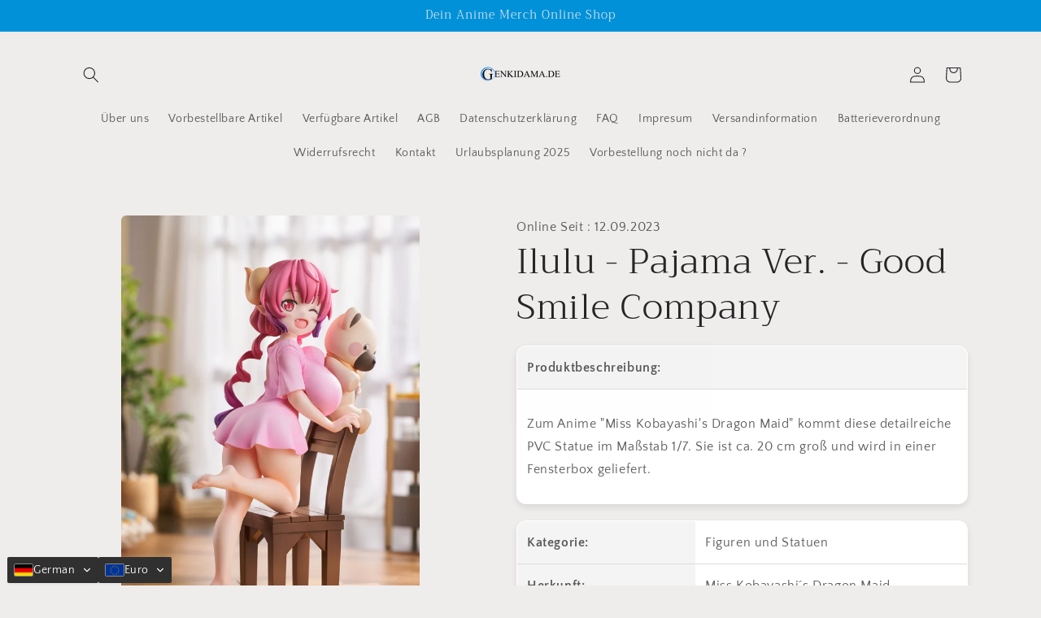

--- FILE ---
content_type: text/html; charset=utf-8
request_url: https://genkidama.de/products/ilulu-pajama-ver-good-smile-company
body_size: 53442
content:
<!doctype html>
<html class="js" lang="de">
  <head>
    <meta charset="utf-8">
    <meta http-equiv="X-UA-Compatible" content="IE=edge">
    <meta name="viewport" content="width=device-width,initial-scale=1">
    <meta name="theme-color" content="">
    <link rel="canonical" href="https://genkidama.de/products/ilulu-pajama-ver-good-smile-company"><link rel="icon" type="image/png" href="//genkidama.de/cdn/shop/files/Anime_Figuren_Game_Hentai_Figuren.jpg?crop=center&height=32&v=1744882183&width=32"><link rel="preconnect" href="https://fonts.shopifycdn.com" crossorigin><title>
      Ilulu - Pajama Ver. - Good Smile Company
 &ndash; Anime/Game/Hentai Figuren günstig kaufen &amp; vorbestellen</title>

    
      <meta name="description" content="Zum Anime &quot;Miss Kobayashi&#39;s Dragon Maid&quot; kommt diese detailreiche PVC Statue im Maßstab 1/7. Sie ist ca. 20 cm groß und wird in einer Fensterbox geliefert.">
    

    

<meta property="og:site_name" content="Anime/Game/Hentai Figuren günstig kaufen &amp; vorbestellen">
<meta property="og:url" content="https://genkidama.de/products/ilulu-pajama-ver-good-smile-company">
<meta property="og:title" content="Ilulu - Pajama Ver. - Good Smile Company">
<meta property="og:type" content="product">
<meta property="og:description" content="Zum Anime &quot;Miss Kobayashi&#39;s Dragon Maid&quot; kommt diese detailreiche PVC Statue im Maßstab 1/7. Sie ist ca. 20 cm groß und wird in einer Fensterbox geliefert."><meta property="og:image" content="http://genkidama.de/cdn/shop/files/6969460129836-1-abc-animation-pvc-scale-figures-miss-kobayashi-s-dragon-maid-iruru-pajama-ver-1-7-scale-figure-cr-exclusive-31755603607596.jpg?v=1694515072">
  <meta property="og:image:secure_url" content="https://genkidama.de/cdn/shop/files/6969460129836-1-abc-animation-pvc-scale-figures-miss-kobayashi-s-dragon-maid-iruru-pajama-ver-1-7-scale-figure-cr-exclusive-31755603607596.jpg?v=1694515072">
  <meta property="og:image:width" content="854">
  <meta property="og:image:height" content="1280"><meta property="og:price:amount" content="254,90">
  <meta property="og:price:currency" content="EUR"><meta name="twitter:card" content="summary_large_image">
<meta name="twitter:title" content="Ilulu - Pajama Ver. - Good Smile Company">
<meta name="twitter:description" content="Zum Anime &quot;Miss Kobayashi&#39;s Dragon Maid&quot; kommt diese detailreiche PVC Statue im Maßstab 1/7. Sie ist ca. 20 cm groß und wird in einer Fensterbox geliefert.">


    <script src="//genkidama.de/cdn/shop/t/77/assets/constants.js?v=132983761750457495441744230639" defer="defer"></script>
    <script src="//genkidama.de/cdn/shop/t/77/assets/pubsub.js?v=25310214064522200911744230640" defer="defer"></script>
    <script src="//genkidama.de/cdn/shop/t/77/assets/global.js?v=158778244160026583141748340310" defer="defer"></script>
    <script src="//genkidama.de/cdn/shop/t/77/assets/details-disclosure.js?v=13653116266235556501744230639" defer="defer"></script>
    <script src="//genkidama.de/cdn/shop/t/77/assets/details-modal.js?v=25581673532751508451744230639" defer="defer"></script>
    <script src="//genkidama.de/cdn/shop/t/77/assets/search-form.js?v=133129549252120666541744230640" defer="defer"></script><script src="//genkidama.de/cdn/shop/t/77/assets/animations.js?v=88693664871331136111744230638" defer="defer"></script><script src="//searchanise-ef84.kxcdn.com/widgets/shopify/init.js?a=1k5a3o5Z5M"></script>


    <script>window.performance && window.performance.mark && window.performance.mark('shopify.content_for_header.start');</script><meta name="facebook-domain-verification" content="998qf0hxbllegn83gutioj8j7bdx40">
<meta name="facebook-domain-verification" content="xauoey3og5lk3ivcqra57qa0mthmx1">
<meta name="google-site-verification" content="7f3qQ1R-xCtUAl9kK28uvH5aCJXsYTBQuygYnLjkSKY">
<meta id="shopify-digital-wallet" name="shopify-digital-wallet" content="/26709786706/digital_wallets/dialog">
<meta name="shopify-checkout-api-token" content="db5d284864635cb02e0a0fce2f454b4d">
<meta id="in-context-paypal-metadata" data-shop-id="26709786706" data-venmo-supported="false" data-environment="production" data-locale="de_DE" data-paypal-v4="true" data-currency="EUR">
<link rel="alternate" hreflang="x-default" href="https://genkidama.de/products/ilulu-pajama-ver-good-smile-company">
<link rel="alternate" hreflang="de" href="https://genkidama.de/products/ilulu-pajama-ver-good-smile-company">
<link rel="alternate" hreflang="en" href="https://genkidama.de/en/products/ilulu-pajama-ver-good-smile-company">
<link rel="alternate" hreflang="fr" href="https://genkidama.de/fr/products/ilulu-pajama-ver-good-smile-company">
<link rel="alternate" hreflang="it" href="https://genkidama.de/it/products/ilulu-pajama-ver-good-smile-company">
<link rel="alternate" hreflang="pt" href="https://genkidama.de/pt/products/ilulu-pajama-ver-good-smile-company">
<link rel="alternate" hreflang="es" href="https://genkidama.de/es/products/ilulu-pajama-ver-good-smile-company">
<link rel="alternate" hreflang="bg" href="https://genkidama.de/bg/products/ilulu-pajama-ver-good-smile-company">
<link rel="alternate" hreflang="ro" href="https://genkidama.de/ro/products/ilulu-pajama-ver-good-smile-company">
<link rel="alternate" hreflang="el" href="https://genkidama.de/el/products/ilulu-pajama-ver-good-smile-company">
<link rel="alternate" hreflang="hr" href="https://genkidama.de/hr/products/ilulu-pajama-ver-good-smile-company">
<link rel="alternate" hreflang="cs" href="https://genkidama.de/cs/products/ilulu-pajama-ver-good-smile-company">
<link rel="alternate" hreflang="tr" href="https://genkidama.de/tr/products/ilulu-pajama-ver-good-smile-company">
<link rel="alternate" hreflang="pl" href="https://genkidama.de/pl/products/ilulu-pajama-ver-good-smile-company">
<link rel="alternate" hreflang="de-AT" href="https://anime-figuren.org/products/ilulu-pajama-ver-good-smile-company">
<link rel="alternate" hreflang="en-AT" href="https://anime-figuren.org/en/products/ilulu-pajama-ver-good-smile-company">
<link rel="alternate" hreflang="fr-AT" href="https://anime-figuren.org/fr/products/ilulu-pajama-ver-good-smile-company">
<link rel="alternate" hreflang="it-AT" href="https://anime-figuren.org/it/products/ilulu-pajama-ver-good-smile-company">
<link rel="alternate" hreflang="pt-AT" href="https://anime-figuren.org/pt-pt/products/ilulu-pajama-ver-good-smile-company">
<link rel="alternate" hreflang="es-AT" href="https://anime-figuren.org/es/products/ilulu-pajama-ver-good-smile-company">
<link rel="alternate" hreflang="bg-AT" href="https://anime-figuren.org/bg/products/ilulu-pajama-ver-good-smile-company">
<link rel="alternate" hreflang="ro-AT" href="https://anime-figuren.org/ro/products/ilulu-pajama-ver-good-smile-company">
<link rel="alternate" hreflang="el-AT" href="https://anime-figuren.org/el/products/ilulu-pajama-ver-good-smile-company">
<link rel="alternate" hreflang="hr-AT" href="https://anime-figuren.org/hr/products/ilulu-pajama-ver-good-smile-company">
<link rel="alternate" hreflang="cs-AT" href="https://anime-figuren.org/cs/products/ilulu-pajama-ver-good-smile-company">
<link rel="alternate" hreflang="tr-AT" href="https://anime-figuren.org/tr/products/ilulu-pajama-ver-good-smile-company">
<link rel="alternate" hreflang="pl-AT" href="https://anime-figuren.org/pl/products/ilulu-pajama-ver-good-smile-company">
<link rel="alternate" hreflang="de-NL" href="https://anime-figuren.org/products/ilulu-pajama-ver-good-smile-company">
<link rel="alternate" hreflang="en-NL" href="https://anime-figuren.org/en/products/ilulu-pajama-ver-good-smile-company">
<link rel="alternate" hreflang="fr-NL" href="https://anime-figuren.org/fr/products/ilulu-pajama-ver-good-smile-company">
<link rel="alternate" hreflang="it-NL" href="https://anime-figuren.org/it/products/ilulu-pajama-ver-good-smile-company">
<link rel="alternate" hreflang="pt-NL" href="https://anime-figuren.org/pt-pt/products/ilulu-pajama-ver-good-smile-company">
<link rel="alternate" hreflang="es-NL" href="https://anime-figuren.org/es/products/ilulu-pajama-ver-good-smile-company">
<link rel="alternate" hreflang="bg-NL" href="https://anime-figuren.org/bg/products/ilulu-pajama-ver-good-smile-company">
<link rel="alternate" hreflang="ro-NL" href="https://anime-figuren.org/ro/products/ilulu-pajama-ver-good-smile-company">
<link rel="alternate" hreflang="el-NL" href="https://anime-figuren.org/el/products/ilulu-pajama-ver-good-smile-company">
<link rel="alternate" hreflang="hr-NL" href="https://anime-figuren.org/hr/products/ilulu-pajama-ver-good-smile-company">
<link rel="alternate" hreflang="cs-NL" href="https://anime-figuren.org/cs/products/ilulu-pajama-ver-good-smile-company">
<link rel="alternate" hreflang="tr-NL" href="https://anime-figuren.org/tr/products/ilulu-pajama-ver-good-smile-company">
<link rel="alternate" hreflang="pl-NL" href="https://anime-figuren.org/pl/products/ilulu-pajama-ver-good-smile-company">
<link rel="alternate" hreflang="de-DK" href="https://anime-figuren.org/products/ilulu-pajama-ver-good-smile-company">
<link rel="alternate" hreflang="en-DK" href="https://anime-figuren.org/en/products/ilulu-pajama-ver-good-smile-company">
<link rel="alternate" hreflang="fr-DK" href="https://anime-figuren.org/fr/products/ilulu-pajama-ver-good-smile-company">
<link rel="alternate" hreflang="it-DK" href="https://anime-figuren.org/it/products/ilulu-pajama-ver-good-smile-company">
<link rel="alternate" hreflang="pt-DK" href="https://anime-figuren.org/pt-pt/products/ilulu-pajama-ver-good-smile-company">
<link rel="alternate" hreflang="es-DK" href="https://anime-figuren.org/es/products/ilulu-pajama-ver-good-smile-company">
<link rel="alternate" hreflang="bg-DK" href="https://anime-figuren.org/bg/products/ilulu-pajama-ver-good-smile-company">
<link rel="alternate" hreflang="ro-DK" href="https://anime-figuren.org/ro/products/ilulu-pajama-ver-good-smile-company">
<link rel="alternate" hreflang="el-DK" href="https://anime-figuren.org/el/products/ilulu-pajama-ver-good-smile-company">
<link rel="alternate" hreflang="hr-DK" href="https://anime-figuren.org/hr/products/ilulu-pajama-ver-good-smile-company">
<link rel="alternate" hreflang="cs-DK" href="https://anime-figuren.org/cs/products/ilulu-pajama-ver-good-smile-company">
<link rel="alternate" hreflang="tr-DK" href="https://anime-figuren.org/tr/products/ilulu-pajama-ver-good-smile-company">
<link rel="alternate" hreflang="pl-DK" href="https://anime-figuren.org/pl/products/ilulu-pajama-ver-good-smile-company">
<link rel="alternate" hreflang="de-BE" href="https://anime-figuren.org/products/ilulu-pajama-ver-good-smile-company">
<link rel="alternate" hreflang="en-BE" href="https://anime-figuren.org/en/products/ilulu-pajama-ver-good-smile-company">
<link rel="alternate" hreflang="fr-BE" href="https://anime-figuren.org/fr/products/ilulu-pajama-ver-good-smile-company">
<link rel="alternate" hreflang="it-BE" href="https://anime-figuren.org/it/products/ilulu-pajama-ver-good-smile-company">
<link rel="alternate" hreflang="pt-BE" href="https://anime-figuren.org/pt-pt/products/ilulu-pajama-ver-good-smile-company">
<link rel="alternate" hreflang="es-BE" href="https://anime-figuren.org/es/products/ilulu-pajama-ver-good-smile-company">
<link rel="alternate" hreflang="bg-BE" href="https://anime-figuren.org/bg/products/ilulu-pajama-ver-good-smile-company">
<link rel="alternate" hreflang="ro-BE" href="https://anime-figuren.org/ro/products/ilulu-pajama-ver-good-smile-company">
<link rel="alternate" hreflang="el-BE" href="https://anime-figuren.org/el/products/ilulu-pajama-ver-good-smile-company">
<link rel="alternate" hreflang="hr-BE" href="https://anime-figuren.org/hr/products/ilulu-pajama-ver-good-smile-company">
<link rel="alternate" hreflang="cs-BE" href="https://anime-figuren.org/cs/products/ilulu-pajama-ver-good-smile-company">
<link rel="alternate" hreflang="tr-BE" href="https://anime-figuren.org/tr/products/ilulu-pajama-ver-good-smile-company">
<link rel="alternate" hreflang="pl-BE" href="https://anime-figuren.org/pl/products/ilulu-pajama-ver-good-smile-company">
<link rel="alternate" hreflang="de-GR" href="https://anime-figuren.org/products/ilulu-pajama-ver-good-smile-company">
<link rel="alternate" hreflang="en-GR" href="https://anime-figuren.org/en/products/ilulu-pajama-ver-good-smile-company">
<link rel="alternate" hreflang="fr-GR" href="https://anime-figuren.org/fr/products/ilulu-pajama-ver-good-smile-company">
<link rel="alternate" hreflang="it-GR" href="https://anime-figuren.org/it/products/ilulu-pajama-ver-good-smile-company">
<link rel="alternate" hreflang="pt-GR" href="https://anime-figuren.org/pt-pt/products/ilulu-pajama-ver-good-smile-company">
<link rel="alternate" hreflang="es-GR" href="https://anime-figuren.org/es/products/ilulu-pajama-ver-good-smile-company">
<link rel="alternate" hreflang="bg-GR" href="https://anime-figuren.org/bg/products/ilulu-pajama-ver-good-smile-company">
<link rel="alternate" hreflang="ro-GR" href="https://anime-figuren.org/ro/products/ilulu-pajama-ver-good-smile-company">
<link rel="alternate" hreflang="el-GR" href="https://anime-figuren.org/el/products/ilulu-pajama-ver-good-smile-company">
<link rel="alternate" hreflang="hr-GR" href="https://anime-figuren.org/hr/products/ilulu-pajama-ver-good-smile-company">
<link rel="alternate" hreflang="cs-GR" href="https://anime-figuren.org/cs/products/ilulu-pajama-ver-good-smile-company">
<link rel="alternate" hreflang="tr-GR" href="https://anime-figuren.org/tr/products/ilulu-pajama-ver-good-smile-company">
<link rel="alternate" hreflang="pl-GR" href="https://anime-figuren.org/pl/products/ilulu-pajama-ver-good-smile-company">
<link rel="alternate" hreflang="de-PT" href="https://anime-figuren.org/products/ilulu-pajama-ver-good-smile-company">
<link rel="alternate" hreflang="en-PT" href="https://anime-figuren.org/en/products/ilulu-pajama-ver-good-smile-company">
<link rel="alternate" hreflang="fr-PT" href="https://anime-figuren.org/fr/products/ilulu-pajama-ver-good-smile-company">
<link rel="alternate" hreflang="it-PT" href="https://anime-figuren.org/it/products/ilulu-pajama-ver-good-smile-company">
<link rel="alternate" hreflang="pt-PT" href="https://anime-figuren.org/pt-pt/products/ilulu-pajama-ver-good-smile-company">
<link rel="alternate" hreflang="es-PT" href="https://anime-figuren.org/es/products/ilulu-pajama-ver-good-smile-company">
<link rel="alternate" hreflang="bg-PT" href="https://anime-figuren.org/bg/products/ilulu-pajama-ver-good-smile-company">
<link rel="alternate" hreflang="ro-PT" href="https://anime-figuren.org/ro/products/ilulu-pajama-ver-good-smile-company">
<link rel="alternate" hreflang="el-PT" href="https://anime-figuren.org/el/products/ilulu-pajama-ver-good-smile-company">
<link rel="alternate" hreflang="hr-PT" href="https://anime-figuren.org/hr/products/ilulu-pajama-ver-good-smile-company">
<link rel="alternate" hreflang="cs-PT" href="https://anime-figuren.org/cs/products/ilulu-pajama-ver-good-smile-company">
<link rel="alternate" hreflang="tr-PT" href="https://anime-figuren.org/tr/products/ilulu-pajama-ver-good-smile-company">
<link rel="alternate" hreflang="pl-PT" href="https://anime-figuren.org/pl/products/ilulu-pajama-ver-good-smile-company">
<link rel="alternate" hreflang="de-FR" href="https://anime-figuren.org/products/ilulu-pajama-ver-good-smile-company">
<link rel="alternate" hreflang="en-FR" href="https://anime-figuren.org/en/products/ilulu-pajama-ver-good-smile-company">
<link rel="alternate" hreflang="fr-FR" href="https://anime-figuren.org/fr/products/ilulu-pajama-ver-good-smile-company">
<link rel="alternate" hreflang="it-FR" href="https://anime-figuren.org/it/products/ilulu-pajama-ver-good-smile-company">
<link rel="alternate" hreflang="pt-FR" href="https://anime-figuren.org/pt-pt/products/ilulu-pajama-ver-good-smile-company">
<link rel="alternate" hreflang="es-FR" href="https://anime-figuren.org/es/products/ilulu-pajama-ver-good-smile-company">
<link rel="alternate" hreflang="bg-FR" href="https://anime-figuren.org/bg/products/ilulu-pajama-ver-good-smile-company">
<link rel="alternate" hreflang="ro-FR" href="https://anime-figuren.org/ro/products/ilulu-pajama-ver-good-smile-company">
<link rel="alternate" hreflang="el-FR" href="https://anime-figuren.org/el/products/ilulu-pajama-ver-good-smile-company">
<link rel="alternate" hreflang="hr-FR" href="https://anime-figuren.org/hr/products/ilulu-pajama-ver-good-smile-company">
<link rel="alternate" hreflang="cs-FR" href="https://anime-figuren.org/cs/products/ilulu-pajama-ver-good-smile-company">
<link rel="alternate" hreflang="tr-FR" href="https://anime-figuren.org/tr/products/ilulu-pajama-ver-good-smile-company">
<link rel="alternate" hreflang="pl-FR" href="https://anime-figuren.org/pl/products/ilulu-pajama-ver-good-smile-company">
<link rel="alternate" hreflang="de-IT" href="https://anime-figuren.org/products/ilulu-pajama-ver-good-smile-company">
<link rel="alternate" hreflang="en-IT" href="https://anime-figuren.org/en/products/ilulu-pajama-ver-good-smile-company">
<link rel="alternate" hreflang="fr-IT" href="https://anime-figuren.org/fr/products/ilulu-pajama-ver-good-smile-company">
<link rel="alternate" hreflang="it-IT" href="https://anime-figuren.org/it/products/ilulu-pajama-ver-good-smile-company">
<link rel="alternate" hreflang="pt-IT" href="https://anime-figuren.org/pt-pt/products/ilulu-pajama-ver-good-smile-company">
<link rel="alternate" hreflang="es-IT" href="https://anime-figuren.org/es/products/ilulu-pajama-ver-good-smile-company">
<link rel="alternate" hreflang="bg-IT" href="https://anime-figuren.org/bg/products/ilulu-pajama-ver-good-smile-company">
<link rel="alternate" hreflang="ro-IT" href="https://anime-figuren.org/ro/products/ilulu-pajama-ver-good-smile-company">
<link rel="alternate" hreflang="el-IT" href="https://anime-figuren.org/el/products/ilulu-pajama-ver-good-smile-company">
<link rel="alternate" hreflang="hr-IT" href="https://anime-figuren.org/hr/products/ilulu-pajama-ver-good-smile-company">
<link rel="alternate" hreflang="cs-IT" href="https://anime-figuren.org/cs/products/ilulu-pajama-ver-good-smile-company">
<link rel="alternate" hreflang="tr-IT" href="https://anime-figuren.org/tr/products/ilulu-pajama-ver-good-smile-company">
<link rel="alternate" hreflang="pl-IT" href="https://anime-figuren.org/pl/products/ilulu-pajama-ver-good-smile-company">
<link rel="alternate" hreflang="de-LU" href="https://anime-figuren.org/products/ilulu-pajama-ver-good-smile-company">
<link rel="alternate" hreflang="en-LU" href="https://anime-figuren.org/en/products/ilulu-pajama-ver-good-smile-company">
<link rel="alternate" hreflang="fr-LU" href="https://anime-figuren.org/fr/products/ilulu-pajama-ver-good-smile-company">
<link rel="alternate" hreflang="it-LU" href="https://anime-figuren.org/it/products/ilulu-pajama-ver-good-smile-company">
<link rel="alternate" hreflang="pt-LU" href="https://anime-figuren.org/pt-pt/products/ilulu-pajama-ver-good-smile-company">
<link rel="alternate" hreflang="es-LU" href="https://anime-figuren.org/es/products/ilulu-pajama-ver-good-smile-company">
<link rel="alternate" hreflang="bg-LU" href="https://anime-figuren.org/bg/products/ilulu-pajama-ver-good-smile-company">
<link rel="alternate" hreflang="ro-LU" href="https://anime-figuren.org/ro/products/ilulu-pajama-ver-good-smile-company">
<link rel="alternate" hreflang="el-LU" href="https://anime-figuren.org/el/products/ilulu-pajama-ver-good-smile-company">
<link rel="alternate" hreflang="hr-LU" href="https://anime-figuren.org/hr/products/ilulu-pajama-ver-good-smile-company">
<link rel="alternate" hreflang="cs-LU" href="https://anime-figuren.org/cs/products/ilulu-pajama-ver-good-smile-company">
<link rel="alternate" hreflang="tr-LU" href="https://anime-figuren.org/tr/products/ilulu-pajama-ver-good-smile-company">
<link rel="alternate" hreflang="pl-LU" href="https://anime-figuren.org/pl/products/ilulu-pajama-ver-good-smile-company">
<link rel="alternate" hreflang="de-PL" href="https://anime-figuren.org/products/ilulu-pajama-ver-good-smile-company">
<link rel="alternate" hreflang="en-PL" href="https://anime-figuren.org/en/products/ilulu-pajama-ver-good-smile-company">
<link rel="alternate" hreflang="fr-PL" href="https://anime-figuren.org/fr/products/ilulu-pajama-ver-good-smile-company">
<link rel="alternate" hreflang="it-PL" href="https://anime-figuren.org/it/products/ilulu-pajama-ver-good-smile-company">
<link rel="alternate" hreflang="pt-PL" href="https://anime-figuren.org/pt-pt/products/ilulu-pajama-ver-good-smile-company">
<link rel="alternate" hreflang="es-PL" href="https://anime-figuren.org/es/products/ilulu-pajama-ver-good-smile-company">
<link rel="alternate" hreflang="bg-PL" href="https://anime-figuren.org/bg/products/ilulu-pajama-ver-good-smile-company">
<link rel="alternate" hreflang="ro-PL" href="https://anime-figuren.org/ro/products/ilulu-pajama-ver-good-smile-company">
<link rel="alternate" hreflang="el-PL" href="https://anime-figuren.org/el/products/ilulu-pajama-ver-good-smile-company">
<link rel="alternate" hreflang="hr-PL" href="https://anime-figuren.org/hr/products/ilulu-pajama-ver-good-smile-company">
<link rel="alternate" hreflang="cs-PL" href="https://anime-figuren.org/cs/products/ilulu-pajama-ver-good-smile-company">
<link rel="alternate" hreflang="tr-PL" href="https://anime-figuren.org/tr/products/ilulu-pajama-ver-good-smile-company">
<link rel="alternate" hreflang="pl-PL" href="https://anime-figuren.org/pl/products/ilulu-pajama-ver-good-smile-company">
<link rel="alternate" hreflang="de-CZ" href="https://anime-figuren.org/products/ilulu-pajama-ver-good-smile-company">
<link rel="alternate" hreflang="en-CZ" href="https://anime-figuren.org/en/products/ilulu-pajama-ver-good-smile-company">
<link rel="alternate" hreflang="fr-CZ" href="https://anime-figuren.org/fr/products/ilulu-pajama-ver-good-smile-company">
<link rel="alternate" hreflang="it-CZ" href="https://anime-figuren.org/it/products/ilulu-pajama-ver-good-smile-company">
<link rel="alternate" hreflang="pt-CZ" href="https://anime-figuren.org/pt-pt/products/ilulu-pajama-ver-good-smile-company">
<link rel="alternate" hreflang="es-CZ" href="https://anime-figuren.org/es/products/ilulu-pajama-ver-good-smile-company">
<link rel="alternate" hreflang="bg-CZ" href="https://anime-figuren.org/bg/products/ilulu-pajama-ver-good-smile-company">
<link rel="alternate" hreflang="ro-CZ" href="https://anime-figuren.org/ro/products/ilulu-pajama-ver-good-smile-company">
<link rel="alternate" hreflang="el-CZ" href="https://anime-figuren.org/el/products/ilulu-pajama-ver-good-smile-company">
<link rel="alternate" hreflang="hr-CZ" href="https://anime-figuren.org/hr/products/ilulu-pajama-ver-good-smile-company">
<link rel="alternate" hreflang="cs-CZ" href="https://anime-figuren.org/cs/products/ilulu-pajama-ver-good-smile-company">
<link rel="alternate" hreflang="tr-CZ" href="https://anime-figuren.org/tr/products/ilulu-pajama-ver-good-smile-company">
<link rel="alternate" hreflang="pl-CZ" href="https://anime-figuren.org/pl/products/ilulu-pajama-ver-good-smile-company">
<link rel="alternate" hreflang="de-FI" href="https://anime-figuren.org/products/ilulu-pajama-ver-good-smile-company">
<link rel="alternate" hreflang="en-FI" href="https://anime-figuren.org/en/products/ilulu-pajama-ver-good-smile-company">
<link rel="alternate" hreflang="fr-FI" href="https://anime-figuren.org/fr/products/ilulu-pajama-ver-good-smile-company">
<link rel="alternate" hreflang="it-FI" href="https://anime-figuren.org/it/products/ilulu-pajama-ver-good-smile-company">
<link rel="alternate" hreflang="pt-FI" href="https://anime-figuren.org/pt-pt/products/ilulu-pajama-ver-good-smile-company">
<link rel="alternate" hreflang="es-FI" href="https://anime-figuren.org/es/products/ilulu-pajama-ver-good-smile-company">
<link rel="alternate" hreflang="bg-FI" href="https://anime-figuren.org/bg/products/ilulu-pajama-ver-good-smile-company">
<link rel="alternate" hreflang="ro-FI" href="https://anime-figuren.org/ro/products/ilulu-pajama-ver-good-smile-company">
<link rel="alternate" hreflang="el-FI" href="https://anime-figuren.org/el/products/ilulu-pajama-ver-good-smile-company">
<link rel="alternate" hreflang="hr-FI" href="https://anime-figuren.org/hr/products/ilulu-pajama-ver-good-smile-company">
<link rel="alternate" hreflang="cs-FI" href="https://anime-figuren.org/cs/products/ilulu-pajama-ver-good-smile-company">
<link rel="alternate" hreflang="tr-FI" href="https://anime-figuren.org/tr/products/ilulu-pajama-ver-good-smile-company">
<link rel="alternate" hreflang="pl-FI" href="https://anime-figuren.org/pl/products/ilulu-pajama-ver-good-smile-company">
<link rel="alternate" hreflang="de-LI" href="https://anime-figuren.genkidama.de/products/ilulu-pajama-ver-good-smile-company">
<link rel="alternate" hreflang="en-LI" href="https://anime-figuren.genkidama.de/en/products/ilulu-pajama-ver-good-smile-company">
<link rel="alternate" hreflang="fr-LI" href="https://anime-figuren.genkidama.de/fr/products/ilulu-pajama-ver-good-smile-company">
<link rel="alternate" hreflang="it-LI" href="https://anime-figuren.genkidama.de/it/products/ilulu-pajama-ver-good-smile-company">
<link rel="alternate" hreflang="pt-LI" href="https://anime-figuren.genkidama.de/pt-pt/products/ilulu-pajama-ver-good-smile-company">
<link rel="alternate" hreflang="es-LI" href="https://anime-figuren.genkidama.de/es/products/ilulu-pajama-ver-good-smile-company">
<link rel="alternate" hreflang="bg-LI" href="https://anime-figuren.genkidama.de/bg/products/ilulu-pajama-ver-good-smile-company">
<link rel="alternate" hreflang="ro-LI" href="https://anime-figuren.genkidama.de/ro/products/ilulu-pajama-ver-good-smile-company">
<link rel="alternate" hreflang="el-LI" href="https://anime-figuren.genkidama.de/el/products/ilulu-pajama-ver-good-smile-company">
<link rel="alternate" hreflang="hr-LI" href="https://anime-figuren.genkidama.de/hr/products/ilulu-pajama-ver-good-smile-company">
<link rel="alternate" hreflang="cs-LI" href="https://anime-figuren.genkidama.de/cs/products/ilulu-pajama-ver-good-smile-company">
<link rel="alternate" hreflang="tr-LI" href="https://anime-figuren.genkidama.de/tr/products/ilulu-pajama-ver-good-smile-company">
<link rel="alternate" hreflang="pl-LI" href="https://anime-figuren.genkidama.de/pl/products/ilulu-pajama-ver-good-smile-company">
<link rel="alternate" hreflang="de-CH" href="https://anime-figuren.genkidama.de/products/ilulu-pajama-ver-good-smile-company">
<link rel="alternate" hreflang="en-CH" href="https://anime-figuren.genkidama.de/en/products/ilulu-pajama-ver-good-smile-company">
<link rel="alternate" hreflang="fr-CH" href="https://anime-figuren.genkidama.de/fr/products/ilulu-pajama-ver-good-smile-company">
<link rel="alternate" hreflang="it-CH" href="https://anime-figuren.genkidama.de/it/products/ilulu-pajama-ver-good-smile-company">
<link rel="alternate" hreflang="pt-CH" href="https://anime-figuren.genkidama.de/pt-pt/products/ilulu-pajama-ver-good-smile-company">
<link rel="alternate" hreflang="es-CH" href="https://anime-figuren.genkidama.de/es/products/ilulu-pajama-ver-good-smile-company">
<link rel="alternate" hreflang="bg-CH" href="https://anime-figuren.genkidama.de/bg/products/ilulu-pajama-ver-good-smile-company">
<link rel="alternate" hreflang="ro-CH" href="https://anime-figuren.genkidama.de/ro/products/ilulu-pajama-ver-good-smile-company">
<link rel="alternate" hreflang="el-CH" href="https://anime-figuren.genkidama.de/el/products/ilulu-pajama-ver-good-smile-company">
<link rel="alternate" hreflang="hr-CH" href="https://anime-figuren.genkidama.de/hr/products/ilulu-pajama-ver-good-smile-company">
<link rel="alternate" hreflang="cs-CH" href="https://anime-figuren.genkidama.de/cs/products/ilulu-pajama-ver-good-smile-company">
<link rel="alternate" hreflang="tr-CH" href="https://anime-figuren.genkidama.de/tr/products/ilulu-pajama-ver-good-smile-company">
<link rel="alternate" hreflang="pl-CH" href="https://anime-figuren.genkidama.de/pl/products/ilulu-pajama-ver-good-smile-company">
<link rel="alternate" type="application/json+oembed" href="https://genkidama.de/products/ilulu-pajama-ver-good-smile-company.oembed">
<script async="async" src="/checkouts/internal/preloads.js?locale=de-DE"></script>
<link rel="preconnect" href="https://shop.app" crossorigin="anonymous">
<script async="async" src="https://shop.app/checkouts/internal/preloads.js?locale=de-DE&shop_id=26709786706" crossorigin="anonymous"></script>
<script id="apple-pay-shop-capabilities" type="application/json">{"shopId":26709786706,"countryCode":"DE","currencyCode":"EUR","merchantCapabilities":["supports3DS"],"merchantId":"gid:\/\/shopify\/Shop\/26709786706","merchantName":"Anime\/Game\/Hentai Figuren günstig kaufen \u0026 vorbestellen","requiredBillingContactFields":["postalAddress","email"],"requiredShippingContactFields":["postalAddress","email"],"shippingType":"shipping","supportedNetworks":["visa","maestro","masterCard","amex"],"total":{"type":"pending","label":"Anime\/Game\/Hentai Figuren günstig kaufen \u0026 vorbestellen","amount":"1.00"},"shopifyPaymentsEnabled":true,"supportsSubscriptions":true}</script>
<script id="shopify-features" type="application/json">{"accessToken":"db5d284864635cb02e0a0fce2f454b4d","betas":["rich-media-storefront-analytics"],"domain":"genkidama.de","predictiveSearch":true,"shopId":26709786706,"locale":"de"}</script>
<script>var Shopify = Shopify || {};
Shopify.shop = "figuna.myshopify.com";
Shopify.locale = "de";
Shopify.currency = {"active":"EUR","rate":"1.0"};
Shopify.country = "DE";
Shopify.theme = {"name":"Craft","id":180257554698,"schema_name":"Craft","schema_version":"15.3.0","theme_store_id":1368,"role":"main"};
Shopify.theme.handle = "null";
Shopify.theme.style = {"id":null,"handle":null};
Shopify.cdnHost = "genkidama.de/cdn";
Shopify.routes = Shopify.routes || {};
Shopify.routes.root = "/";</script>
<script type="module">!function(o){(o.Shopify=o.Shopify||{}).modules=!0}(window);</script>
<script>!function(o){function n(){var o=[];function n(){o.push(Array.prototype.slice.apply(arguments))}return n.q=o,n}var t=o.Shopify=o.Shopify||{};t.loadFeatures=n(),t.autoloadFeatures=n()}(window);</script>
<script>
  window.ShopifyPay = window.ShopifyPay || {};
  window.ShopifyPay.apiHost = "shop.app\/pay";
  window.ShopifyPay.redirectState = null;
</script>
<script id="shop-js-analytics" type="application/json">{"pageType":"product"}</script>
<script defer="defer" async type="module" src="//genkidama.de/cdn/shopifycloud/shop-js/modules/v2/client.init-shop-cart-sync_e98Ab_XN.de.esm.js"></script>
<script defer="defer" async type="module" src="//genkidama.de/cdn/shopifycloud/shop-js/modules/v2/chunk.common_Pcw9EP95.esm.js"></script>
<script defer="defer" async type="module" src="//genkidama.de/cdn/shopifycloud/shop-js/modules/v2/chunk.modal_CzmY4ZhL.esm.js"></script>
<script type="module">
  await import("//genkidama.de/cdn/shopifycloud/shop-js/modules/v2/client.init-shop-cart-sync_e98Ab_XN.de.esm.js");
await import("//genkidama.de/cdn/shopifycloud/shop-js/modules/v2/chunk.common_Pcw9EP95.esm.js");
await import("//genkidama.de/cdn/shopifycloud/shop-js/modules/v2/chunk.modal_CzmY4ZhL.esm.js");

  window.Shopify.SignInWithShop?.initShopCartSync?.({"fedCMEnabled":true,"windoidEnabled":true});

</script>
<script>
  window.Shopify = window.Shopify || {};
  if (!window.Shopify.featureAssets) window.Shopify.featureAssets = {};
  window.Shopify.featureAssets['shop-js'] = {"shop-cart-sync":["modules/v2/client.shop-cart-sync_DazCVyJ3.de.esm.js","modules/v2/chunk.common_Pcw9EP95.esm.js","modules/v2/chunk.modal_CzmY4ZhL.esm.js"],"init-fed-cm":["modules/v2/client.init-fed-cm_D0AulfmK.de.esm.js","modules/v2/chunk.common_Pcw9EP95.esm.js","modules/v2/chunk.modal_CzmY4ZhL.esm.js"],"shop-cash-offers":["modules/v2/client.shop-cash-offers_BISyWFEA.de.esm.js","modules/v2/chunk.common_Pcw9EP95.esm.js","modules/v2/chunk.modal_CzmY4ZhL.esm.js"],"shop-login-button":["modules/v2/client.shop-login-button_D_c1vx_E.de.esm.js","modules/v2/chunk.common_Pcw9EP95.esm.js","modules/v2/chunk.modal_CzmY4ZhL.esm.js"],"pay-button":["modules/v2/client.pay-button_CHADzJ4g.de.esm.js","modules/v2/chunk.common_Pcw9EP95.esm.js","modules/v2/chunk.modal_CzmY4ZhL.esm.js"],"shop-button":["modules/v2/client.shop-button_CQnD2U3v.de.esm.js","modules/v2/chunk.common_Pcw9EP95.esm.js","modules/v2/chunk.modal_CzmY4ZhL.esm.js"],"avatar":["modules/v2/client.avatar_BTnouDA3.de.esm.js"],"init-windoid":["modules/v2/client.init-windoid_CmA0-hrC.de.esm.js","modules/v2/chunk.common_Pcw9EP95.esm.js","modules/v2/chunk.modal_CzmY4ZhL.esm.js"],"init-shop-for-new-customer-accounts":["modules/v2/client.init-shop-for-new-customer-accounts_BCzC_Mib.de.esm.js","modules/v2/client.shop-login-button_D_c1vx_E.de.esm.js","modules/v2/chunk.common_Pcw9EP95.esm.js","modules/v2/chunk.modal_CzmY4ZhL.esm.js"],"init-shop-email-lookup-coordinator":["modules/v2/client.init-shop-email-lookup-coordinator_DYzOit4u.de.esm.js","modules/v2/chunk.common_Pcw9EP95.esm.js","modules/v2/chunk.modal_CzmY4ZhL.esm.js"],"init-shop-cart-sync":["modules/v2/client.init-shop-cart-sync_e98Ab_XN.de.esm.js","modules/v2/chunk.common_Pcw9EP95.esm.js","modules/v2/chunk.modal_CzmY4ZhL.esm.js"],"shop-toast-manager":["modules/v2/client.shop-toast-manager_Bc-1elH8.de.esm.js","modules/v2/chunk.common_Pcw9EP95.esm.js","modules/v2/chunk.modal_CzmY4ZhL.esm.js"],"init-customer-accounts":["modules/v2/client.init-customer-accounts_CqlRHmZs.de.esm.js","modules/v2/client.shop-login-button_D_c1vx_E.de.esm.js","modules/v2/chunk.common_Pcw9EP95.esm.js","modules/v2/chunk.modal_CzmY4ZhL.esm.js"],"init-customer-accounts-sign-up":["modules/v2/client.init-customer-accounts-sign-up_DZmBw6yB.de.esm.js","modules/v2/client.shop-login-button_D_c1vx_E.de.esm.js","modules/v2/chunk.common_Pcw9EP95.esm.js","modules/v2/chunk.modal_CzmY4ZhL.esm.js"],"shop-follow-button":["modules/v2/client.shop-follow-button_Cx-w7rSq.de.esm.js","modules/v2/chunk.common_Pcw9EP95.esm.js","modules/v2/chunk.modal_CzmY4ZhL.esm.js"],"checkout-modal":["modules/v2/client.checkout-modal_Djjmh8qM.de.esm.js","modules/v2/chunk.common_Pcw9EP95.esm.js","modules/v2/chunk.modal_CzmY4ZhL.esm.js"],"shop-login":["modules/v2/client.shop-login_DMZMgoZf.de.esm.js","modules/v2/chunk.common_Pcw9EP95.esm.js","modules/v2/chunk.modal_CzmY4ZhL.esm.js"],"lead-capture":["modules/v2/client.lead-capture_SqejaEd8.de.esm.js","modules/v2/chunk.common_Pcw9EP95.esm.js","modules/v2/chunk.modal_CzmY4ZhL.esm.js"],"payment-terms":["modules/v2/client.payment-terms_DUeEqFTJ.de.esm.js","modules/v2/chunk.common_Pcw9EP95.esm.js","modules/v2/chunk.modal_CzmY4ZhL.esm.js"]};
</script>
<script>(function() {
  var isLoaded = false;
  function asyncLoad() {
    if (isLoaded) return;
    isLoaded = true;
    var urls = ["https:\/\/cstt-app.herokuapp.com\/get_script\/2532ee04369211eba329622bd614e592.js?v=253199\u0026shop=figuna.myshopify.com","https:\/\/pdf.vify.io\/api\/js\/script_tag.js?shop=figuna.myshopify.com","https:\/\/pdf.vify.io\/api\/js\/script_tag_download_refund.js?shop=figuna.myshopify.com","https:\/\/app.tncapp.com\/get_script\/122f68b6d9c311eca0a5e6f87a32586f.js?v=632782\u0026shop=figuna.myshopify.com","https:\/\/platform-api.sharethis.com\/js\/sharethis.js?shop=figuna.myshopify.com#property=6291e7fcbaf461001993a5fa\u0026product=inline-share-buttons\u0026source=inline-share-buttons-shopify\u0026ver=1743637828","https:\/\/cstt-app.herokuapp.com\/get_script\/49d8275e6bdd11efa7787610cfeb7fdd.js?v=226718\u0026shop=figuna.myshopify.com","\/\/searchanise-ef84.kxcdn.com\/widgets\/shopify\/init.js?a=1k5a3o5Z5M\u0026shop=figuna.myshopify.com"];
    for (var i = 0; i < urls.length; i++) {
      var s = document.createElement('script');
      s.type = 'text/javascript';
      s.async = true;
      s.src = urls[i];
      var x = document.getElementsByTagName('script')[0];
      x.parentNode.insertBefore(s, x);
    }
  };
  if(window.attachEvent) {
    window.attachEvent('onload', asyncLoad);
  } else {
    window.addEventListener('load', asyncLoad, false);
  }
})();</script>
<script id="__st">var __st={"a":26709786706,"offset":3600,"reqid":"c68c5198-d5a3-4ca6-951d-db7ceb04db82-1769279508","pageurl":"genkidama.de\/products\/ilulu-pajama-ver-good-smile-company","u":"512988a1f7bf","p":"product","rtyp":"product","rid":8286372364554};</script>
<script>window.ShopifyPaypalV4VisibilityTracking = true;</script>
<script id="captcha-bootstrap">!function(){'use strict';const t='contact',e='account',n='new_comment',o=[[t,t],['blogs',n],['comments',n],[t,'customer']],c=[[e,'customer_login'],[e,'guest_login'],[e,'recover_customer_password'],[e,'create_customer']],r=t=>t.map((([t,e])=>`form[action*='/${t}']:not([data-nocaptcha='true']) input[name='form_type'][value='${e}']`)).join(','),a=t=>()=>t?[...document.querySelectorAll(t)].map((t=>t.form)):[];function s(){const t=[...o],e=r(t);return a(e)}const i='password',u='form_key',d=['recaptcha-v3-token','g-recaptcha-response','h-captcha-response',i],f=()=>{try{return window.sessionStorage}catch{return}},m='__shopify_v',_=t=>t.elements[u];function p(t,e,n=!1){try{const o=window.sessionStorage,c=JSON.parse(o.getItem(e)),{data:r}=function(t){const{data:e,action:n}=t;return t[m]||n?{data:e,action:n}:{data:t,action:n}}(c);for(const[e,n]of Object.entries(r))t.elements[e]&&(t.elements[e].value=n);n&&o.removeItem(e)}catch(o){console.error('form repopulation failed',{error:o})}}const l='form_type',E='cptcha';function T(t){t.dataset[E]=!0}const w=window,h=w.document,L='Shopify',v='ce_forms',y='captcha';let A=!1;((t,e)=>{const n=(g='f06e6c50-85a8-45c8-87d0-21a2b65856fe',I='https://cdn.shopify.com/shopifycloud/storefront-forms-hcaptcha/ce_storefront_forms_captcha_hcaptcha.v1.5.2.iife.js',D={infoText:'Durch hCaptcha geschützt',privacyText:'Datenschutz',termsText:'Allgemeine Geschäftsbedingungen'},(t,e,n)=>{const o=w[L][v],c=o.bindForm;if(c)return c(t,g,e,D).then(n);var r;o.q.push([[t,g,e,D],n]),r=I,A||(h.body.append(Object.assign(h.createElement('script'),{id:'captcha-provider',async:!0,src:r})),A=!0)});var g,I,D;w[L]=w[L]||{},w[L][v]=w[L][v]||{},w[L][v].q=[],w[L][y]=w[L][y]||{},w[L][y].protect=function(t,e){n(t,void 0,e),T(t)},Object.freeze(w[L][y]),function(t,e,n,w,h,L){const[v,y,A,g]=function(t,e,n){const i=e?o:[],u=t?c:[],d=[...i,...u],f=r(d),m=r(i),_=r(d.filter((([t,e])=>n.includes(e))));return[a(f),a(m),a(_),s()]}(w,h,L),I=t=>{const e=t.target;return e instanceof HTMLFormElement?e:e&&e.form},D=t=>v().includes(t);t.addEventListener('submit',(t=>{const e=I(t);if(!e)return;const n=D(e)&&!e.dataset.hcaptchaBound&&!e.dataset.recaptchaBound,o=_(e),c=g().includes(e)&&(!o||!o.value);(n||c)&&t.preventDefault(),c&&!n&&(function(t){try{if(!f())return;!function(t){const e=f();if(!e)return;const n=_(t);if(!n)return;const o=n.value;o&&e.removeItem(o)}(t);const e=Array.from(Array(32),(()=>Math.random().toString(36)[2])).join('');!function(t,e){_(t)||t.append(Object.assign(document.createElement('input'),{type:'hidden',name:u})),t.elements[u].value=e}(t,e),function(t,e){const n=f();if(!n)return;const o=[...t.querySelectorAll(`input[type='${i}']`)].map((({name:t})=>t)),c=[...d,...o],r={};for(const[a,s]of new FormData(t).entries())c.includes(a)||(r[a]=s);n.setItem(e,JSON.stringify({[m]:1,action:t.action,data:r}))}(t,e)}catch(e){console.error('failed to persist form',e)}}(e),e.submit())}));const S=(t,e)=>{t&&!t.dataset[E]&&(n(t,e.some((e=>e===t))),T(t))};for(const o of['focusin','change'])t.addEventListener(o,(t=>{const e=I(t);D(e)&&S(e,y())}));const B=e.get('form_key'),M=e.get(l),P=B&&M;t.addEventListener('DOMContentLoaded',(()=>{const t=y();if(P)for(const e of t)e.elements[l].value===M&&p(e,B);[...new Set([...A(),...v().filter((t=>'true'===t.dataset.shopifyCaptcha))])].forEach((e=>S(e,t)))}))}(h,new URLSearchParams(w.location.search),n,t,e,['guest_login'])})(!1,!0)}();</script>
<script integrity="sha256-4kQ18oKyAcykRKYeNunJcIwy7WH5gtpwJnB7kiuLZ1E=" data-source-attribution="shopify.loadfeatures" defer="defer" src="//genkidama.de/cdn/shopifycloud/storefront/assets/storefront/load_feature-a0a9edcb.js" crossorigin="anonymous"></script>
<script crossorigin="anonymous" defer="defer" src="//genkidama.de/cdn/shopifycloud/storefront/assets/shopify_pay/storefront-65b4c6d7.js?v=20250812"></script>
<script data-source-attribution="shopify.dynamic_checkout.dynamic.init">var Shopify=Shopify||{};Shopify.PaymentButton=Shopify.PaymentButton||{isStorefrontPortableWallets:!0,init:function(){window.Shopify.PaymentButton.init=function(){};var t=document.createElement("script");t.src="https://genkidama.de/cdn/shopifycloud/portable-wallets/latest/portable-wallets.de.js",t.type="module",document.head.appendChild(t)}};
</script>
<script data-source-attribution="shopify.dynamic_checkout.buyer_consent">
  function portableWalletsHideBuyerConsent(e){var t=document.getElementById("shopify-buyer-consent"),n=document.getElementById("shopify-subscription-policy-button");t&&n&&(t.classList.add("hidden"),t.setAttribute("aria-hidden","true"),n.removeEventListener("click",e))}function portableWalletsShowBuyerConsent(e){var t=document.getElementById("shopify-buyer-consent"),n=document.getElementById("shopify-subscription-policy-button");t&&n&&(t.classList.remove("hidden"),t.removeAttribute("aria-hidden"),n.addEventListener("click",e))}window.Shopify?.PaymentButton&&(window.Shopify.PaymentButton.hideBuyerConsent=portableWalletsHideBuyerConsent,window.Shopify.PaymentButton.showBuyerConsent=portableWalletsShowBuyerConsent);
</script>
<script data-source-attribution="shopify.dynamic_checkout.cart.bootstrap">document.addEventListener("DOMContentLoaded",(function(){function t(){return document.querySelector("shopify-accelerated-checkout-cart, shopify-accelerated-checkout")}if(t())Shopify.PaymentButton.init();else{new MutationObserver((function(e,n){t()&&(Shopify.PaymentButton.init(),n.disconnect())})).observe(document.body,{childList:!0,subtree:!0})}}));
</script>
<script id='scb4127' type='text/javascript' async='' src='https://genkidama.de/cdn/shopifycloud/privacy-banner/storefront-banner.js'></script><link id="shopify-accelerated-checkout-styles" rel="stylesheet" media="screen" href="https://genkidama.de/cdn/shopifycloud/portable-wallets/latest/accelerated-checkout-backwards-compat.css" crossorigin="anonymous">
<style id="shopify-accelerated-checkout-cart">
        #shopify-buyer-consent {
  margin-top: 1em;
  display: inline-block;
  width: 100%;
}

#shopify-buyer-consent.hidden {
  display: none;
}

#shopify-subscription-policy-button {
  background: none;
  border: none;
  padding: 0;
  text-decoration: underline;
  font-size: inherit;
  cursor: pointer;
}

#shopify-subscription-policy-button::before {
  box-shadow: none;
}

      </style>
<script id="sections-script" data-sections="header" defer="defer" src="//genkidama.de/cdn/shop/t/77/compiled_assets/scripts.js?v=55476"></script>
<script>window.performance && window.performance.mark && window.performance.mark('shopify.content_for_header.end');</script>


    <style data-shopify>
      @font-face {
  font-family: "Quattrocento Sans";
  font-weight: 400;
  font-style: normal;
  font-display: swap;
  src: url("//genkidama.de/cdn/fonts/quattrocento_sans/quattrocentosans_n4.ce5e9bf514e68f53bdd875976847cf755c702eaa.woff2") format("woff2"),
       url("//genkidama.de/cdn/fonts/quattrocento_sans/quattrocentosans_n4.44bbfb57d228eb8bb083d1f98e7d96e16137abce.woff") format("woff");
}

      @font-face {
  font-family: "Quattrocento Sans";
  font-weight: 700;
  font-style: normal;
  font-display: swap;
  src: url("//genkidama.de/cdn/fonts/quattrocento_sans/quattrocentosans_n7.bdda9092621b2e3b4284b12e8f0c092969b176c1.woff2") format("woff2"),
       url("//genkidama.de/cdn/fonts/quattrocento_sans/quattrocentosans_n7.3f8ab2a91343269966c4aa4831bcd588e7ce07b9.woff") format("woff");
}

      @font-face {
  font-family: "Quattrocento Sans";
  font-weight: 400;
  font-style: italic;
  font-display: swap;
  src: url("//genkidama.de/cdn/fonts/quattrocento_sans/quattrocentosans_i4.4f70b1e78f59fa1468e3436ab863ff0bf71e71bb.woff2") format("woff2"),
       url("//genkidama.de/cdn/fonts/quattrocento_sans/quattrocentosans_i4.b695efef5d957af404945574b7239740f79b899f.woff") format("woff");
}

      @font-face {
  font-family: "Quattrocento Sans";
  font-weight: 700;
  font-style: italic;
  font-display: swap;
  src: url("//genkidama.de/cdn/fonts/quattrocento_sans/quattrocentosans_i7.49d754c8032546c24062cf385f8660abbb11ef1e.woff2") format("woff2"),
       url("//genkidama.de/cdn/fonts/quattrocento_sans/quattrocentosans_i7.567b0b818999022d5a9ccb99542d8ff8cdb497df.woff") format("woff");
}

      @font-face {
  font-family: Trirong;
  font-weight: 300;
  font-style: normal;
  font-display: swap;
  src: url("//genkidama.de/cdn/fonts/trirong/trirong_n3.20e715e45e9574a31fa3f43d52c7c395e835e6b5.woff2") format("woff2"),
       url("//genkidama.de/cdn/fonts/trirong/trirong_n3.9ba8bc43584d6c50663c6d5a2c45330db835e987.woff") format("woff");
}


      
        :root,
        .color-scheme-1 {
          --color-background: 239,236,236;
        
          --gradient-background: #efecec;
        

        

        --color-foreground: 37,37,37;
        --color-background-contrast: 181,167,167;
        --color-shadow: 37,37,37;
        --color-button: 44,51,47;
        --color-button-text: 255,255,255;
        --color-secondary-button: 239,236,236;
        --color-secondary-button-text: 80,86,85;
        --color-link: 80,86,85;
        --color-badge-foreground: 37,37,37;
        --color-badge-background: 239,236,236;
        --color-badge-border: 37,37,37;
        --payment-terms-background-color: rgb(239 236 236);
      }
      
        
        .color-scheme-2 {
          --color-background: 255,255,255;
        
          --gradient-background: #ffffff;
        

        

        --color-foreground: 37,37,37;
        --color-background-contrast: 191,191,191;
        --color-shadow: 37,37,37;
        --color-button: 37,37,37;
        --color-button-text: 255,255,255;
        --color-secondary-button: 255,255,255;
        --color-secondary-button-text: 37,37,37;
        --color-link: 37,37,37;
        --color-badge-foreground: 37,37,37;
        --color-badge-background: 255,255,255;
        --color-badge-border: 37,37,37;
        --payment-terms-background-color: rgb(255 255 255);
      }
      
        
        .color-scheme-3 {
          --color-background: 113,106,86;
        
          --gradient-background: #716a56;
        

        

        --color-foreground: 239,236,236;
        --color-background-contrast: 41,38,31;
        --color-shadow: 37,37,37;
        --color-button: 239,236,236;
        --color-button-text: 113,106,86;
        --color-secondary-button: 113,106,86;
        --color-secondary-button-text: 239,236,236;
        --color-link: 239,236,236;
        --color-badge-foreground: 239,236,236;
        --color-badge-background: 113,106,86;
        --color-badge-border: 239,236,236;
        --payment-terms-background-color: rgb(113 106 86);
      }
      
        
        .color-scheme-4 {
          --color-background: 0,145,216;
        
          --gradient-background: #0091d8;
        

        

        --color-foreground: 239,236,236;
        --color-background-contrast: 0,59,89;
        --color-shadow: 37,37,37;
        --color-button: 239,236,236;
        --color-button-text: 44,51,47;
        --color-secondary-button: 0,145,216;
        --color-secondary-button-text: 239,236,236;
        --color-link: 239,236,236;
        --color-badge-foreground: 239,236,236;
        --color-badge-background: 0,145,216;
        --color-badge-border: 239,236,236;
        --payment-terms-background-color: rgb(0 145 216);
      }
      
        
        .color-scheme-5 {
          --color-background: 168,5,5;
        
          --gradient-background: #a80505;
        

        

        --color-foreground: 239,236,236;
        --color-background-contrast: 193,6,6;
        --color-shadow: 37,37,37;
        --color-button: 239,236,236;
        --color-button-text: 63,81,71;
        --color-secondary-button: 168,5,5;
        --color-secondary-button-text: 239,236,236;
        --color-link: 239,236,236;
        --color-badge-foreground: 239,236,236;
        --color-badge-background: 168,5,5;
        --color-badge-border: 239,236,236;
        --payment-terms-background-color: rgb(168 5 5);
      }
      

      body, .color-scheme-1, .color-scheme-2, .color-scheme-3, .color-scheme-4, .color-scheme-5 {
        color: rgba(var(--color-foreground), 0.75);
        background-color: rgb(var(--color-background));
      }

      :root {
        --font-body-family: "Quattrocento Sans", sans-serif;
        --font-body-style: normal;
        --font-body-weight: 400;
        --font-body-weight-bold: 700;

        --font-heading-family: Trirong, serif;
        --font-heading-style: normal;
        --font-heading-weight: 300;

        --font-body-scale: 1.0;
        --font-heading-scale: 1.1;

        --media-padding: px;
        --media-border-opacity: 0.1;
        --media-border-width: 0px;
        --media-radius: 6px;
        --media-shadow-opacity: 0.0;
        --media-shadow-horizontal-offset: 0px;
        --media-shadow-vertical-offset: 4px;
        --media-shadow-blur-radius: 5px;
        --media-shadow-visible: 0;

        --page-width: 120rem;
        --page-width-margin: 0rem;

        --product-card-image-padding: 0.0rem;
        --product-card-corner-radius: 0.6rem;
        --product-card-text-alignment: left;
        --product-card-border-width: 0.1rem;
        --product-card-border-opacity: 0.1;
        --product-card-shadow-opacity: 0.0;
        --product-card-shadow-visible: 0;
        --product-card-shadow-horizontal-offset: 0.0rem;
        --product-card-shadow-vertical-offset: 0.4rem;
        --product-card-shadow-blur-radius: 0.5rem;

        --collection-card-image-padding: 0.0rem;
        --collection-card-corner-radius: 0.6rem;
        --collection-card-text-alignment: left;
        --collection-card-border-width: 0.1rem;
        --collection-card-border-opacity: 0.1;
        --collection-card-shadow-opacity: 0.0;
        --collection-card-shadow-visible: 0;
        --collection-card-shadow-horizontal-offset: 0.0rem;
        --collection-card-shadow-vertical-offset: 0.4rem;
        --collection-card-shadow-blur-radius: 0.5rem;

        --blog-card-image-padding: 0.0rem;
        --blog-card-corner-radius: 0.6rem;
        --blog-card-text-alignment: left;
        --blog-card-border-width: 0.1rem;
        --blog-card-border-opacity: 0.1;
        --blog-card-shadow-opacity: 0.0;
        --blog-card-shadow-visible: 0;
        --blog-card-shadow-horizontal-offset: 0.0rem;
        --blog-card-shadow-vertical-offset: 0.4rem;
        --blog-card-shadow-blur-radius: 0.5rem;

        --badge-corner-radius: 0.6rem;

        --popup-border-width: 1px;
        --popup-border-opacity: 0.5;
        --popup-corner-radius: 6px;
        --popup-shadow-opacity: 0.0;
        --popup-shadow-horizontal-offset: 0px;
        --popup-shadow-vertical-offset: 4px;
        --popup-shadow-blur-radius: 5px;

        --drawer-border-width: 1px;
        --drawer-border-opacity: 0.1;
        --drawer-shadow-opacity: 0.0;
        --drawer-shadow-horizontal-offset: 0px;
        --drawer-shadow-vertical-offset: 4px;
        --drawer-shadow-blur-radius: 5px;

        --spacing-sections-desktop: 0px;
        --spacing-sections-mobile: 0px;

        --grid-desktop-vertical-spacing: 20px;
        --grid-desktop-horizontal-spacing: 20px;
        --grid-mobile-vertical-spacing: 10px;
        --grid-mobile-horizontal-spacing: 10px;

        --text-boxes-border-opacity: 0.1;
        --text-boxes-border-width: 0px;
        --text-boxes-radius: 6px;
        --text-boxes-shadow-opacity: 0.0;
        --text-boxes-shadow-visible: 0;
        --text-boxes-shadow-horizontal-offset: 0px;
        --text-boxes-shadow-vertical-offset: 4px;
        --text-boxes-shadow-blur-radius: 5px;

        --buttons-radius: 6px;
        --buttons-radius-outset: 7px;
        --buttons-border-width: 1px;
        --buttons-border-opacity: 1.0;
        --buttons-shadow-opacity: 0.0;
        --buttons-shadow-visible: 0;
        --buttons-shadow-horizontal-offset: 0px;
        --buttons-shadow-vertical-offset: 4px;
        --buttons-shadow-blur-radius: 5px;
        --buttons-border-offset: 0.3px;

        --inputs-radius: 6px;
        --inputs-border-width: 1px;
        --inputs-border-opacity: 0.55;
        --inputs-shadow-opacity: 0.0;
        --inputs-shadow-horizontal-offset: 0px;
        --inputs-margin-offset: 0px;
        --inputs-shadow-vertical-offset: 4px;
        --inputs-shadow-blur-radius: 5px;
        --inputs-radius-outset: 7px;

        --variant-pills-radius: 40px;
        --variant-pills-border-width: 1px;
        --variant-pills-border-opacity: 0.55;
        --variant-pills-shadow-opacity: 0.0;
        --variant-pills-shadow-horizontal-offset: 0px;
        --variant-pills-shadow-vertical-offset: 4px;
        --variant-pills-shadow-blur-radius: 5px;
      }

      *,
      *::before,
      *::after {
        box-sizing: inherit;
      }

      html {
        box-sizing: border-box;
        font-size: calc(var(--font-body-scale) * 62.5%);
        height: 100%;
      }

      body {
        display: grid;
        grid-template-rows: auto auto 1fr auto;
        grid-template-columns: 100%;
        min-height: 100%;
        margin: 0;
        font-size: 1.5rem;
        letter-spacing: 0.06rem;
        line-height: calc(1 + 0.8 / var(--font-body-scale));
        font-family: var(--font-body-family);
        font-style: var(--font-body-style);
        font-weight: var(--font-body-weight);
      }

      @media screen and (min-width: 750px) {
        body {
          font-size: 1.6rem;
        }
      }
    </style>

    <link href="//genkidama.de/cdn/shop/t/77/assets/base.css?v=155533951936755131911747441010" rel="stylesheet" type="text/css" media="all" />
    <link rel="stylesheet" href="//genkidama.de/cdn/shop/t/77/assets/component-cart-items.css?v=123238115697927560811744230638" media="print" onload="this.media='all'">
      <link rel="preload" as="font" href="//genkidama.de/cdn/fonts/quattrocento_sans/quattrocentosans_n4.ce5e9bf514e68f53bdd875976847cf755c702eaa.woff2" type="font/woff2" crossorigin>
      

      <link rel="preload" as="font" href="//genkidama.de/cdn/fonts/trirong/trirong_n3.20e715e45e9574a31fa3f43d52c7c395e835e6b5.woff2" type="font/woff2" crossorigin>
      
<link href="//genkidama.de/cdn/shop/t/77/assets/component-localization-form.css?v=170315343355214948141744230638" rel="stylesheet" type="text/css" media="all" />
      <script src="//genkidama.de/cdn/shop/t/77/assets/localization-form.js?v=144176611646395275351744230640" defer="defer"></script><link
        rel="stylesheet"
        href="//genkidama.de/cdn/shop/t/77/assets/component-predictive-search.css?v=118923337488134913561744230638"
        media="print"
        onload="this.media='all'"
      ><script>
      if (Shopify.designMode) {
        document.documentElement.classList.add('shopify-design-mode');
      }
    </script>
  <!-- BEGIN app block: shopify://apps/pandectes-gdpr/blocks/banner/58c0baa2-6cc1-480c-9ea6-38d6d559556a -->
  
    
      <!-- TCF is active, scripts are loaded above -->
      
      <script>
        
          window.PandectesSettings = {"store":{"id":26709786706,"plan":"basic","theme":"Craft","primaryLocale":"de","adminMode":false,"headless":false,"storefrontRootDomain":"","checkoutRootDomain":"","storefrontAccessToken":""},"tsPublished":1744557260,"declaration":{"showPurpose":false,"showProvider":false,"showDateGenerated":true},"language":{"unpublished":[],"languageMode":"Single","fallbackLanguage":"de","languageDetection":"browser","languagesSupported":[]},"texts":{"managed":{"headerText":{"de":"Wir respektieren deine Privatsphäre"},"consentText":{"de":"Diese Website verwendet Cookies, um Ihnen das beste Erlebnis zu bieten."},"linkText":{"de":"Mehr erfahren"},"imprintText":{"de":"Impressum"},"googleLinkText":{"de":"Googles Datenschutzbestimmungen"},"allowButtonText":{"de":"Annehmen"},"denyButtonText":{"de":"Ablehnen"},"dismissButtonText":{"de":"Okay"},"leaveSiteButtonText":{"de":"Diese Seite verlassen"},"preferencesButtonText":{"de":"Einstellungen"},"cookiePolicyText":{"de":"Cookie-Richtlinie"},"preferencesPopupTitleText":{"de":"Einwilligungseinstellungen verwalten"},"preferencesPopupIntroText":{"de":"Wir verwenden Cookies, um die Funktionalität der Website zu optimieren, die Leistung zu analysieren und Ihnen ein personalisiertes Erlebnis zu bieten. Einige Cookies sind für den ordnungsgemäßen Betrieb der Website unerlässlich. Diese Cookies können nicht deaktiviert werden. In diesem Fenster können Sie Ihre Präferenzen für Cookies verwalten."},"preferencesPopupSaveButtonText":{"de":"Auswahl speichern"},"preferencesPopupCloseButtonText":{"de":"Schließen"},"preferencesPopupAcceptAllButtonText":{"de":"Alles Akzeptieren"},"preferencesPopupRejectAllButtonText":{"de":"Alles ablehnen"},"cookiesDetailsText":{"de":"Cookie-Details"},"preferencesPopupAlwaysAllowedText":{"de":"Immer erlaubt"},"accessSectionParagraphText":{"de":"Sie haben das Recht, jederzeit auf Ihre Daten zuzugreifen."},"accessSectionTitleText":{"de":"Datenübertragbarkeit"},"accessSectionAccountInfoActionText":{"de":"persönliche Daten"},"accessSectionDownloadReportActionText":{"de":"Alle Daten anfordern"},"accessSectionGDPRRequestsActionText":{"de":"Anfragen betroffener Personen"},"accessSectionOrdersRecordsActionText":{"de":"Aufträge"},"rectificationSectionParagraphText":{"de":"Sie haben das Recht, die Aktualisierung Ihrer Daten zu verlangen, wann immer Sie dies für angemessen halten."},"rectificationSectionTitleText":{"de":"Datenberichtigung"},"rectificationCommentPlaceholder":{"de":"Beschreiben Sie, was Sie aktualisieren möchten"},"rectificationCommentValidationError":{"de":"Kommentar ist erforderlich"},"rectificationSectionEditAccountActionText":{"de":"Aktualisierung anfordern"},"erasureSectionTitleText":{"de":"Recht auf Vergessenwerden"},"erasureSectionParagraphText":{"de":"Sie haben das Recht, die Löschung aller Ihrer Daten zu verlangen. Danach können Sie nicht mehr auf Ihr Konto zugreifen."},"erasureSectionRequestDeletionActionText":{"de":"Löschung personenbezogener Daten anfordern"},"consentDate":{"de":"Zustimmungsdatum"},"consentId":{"de":"Einwilligungs-ID"},"consentSectionChangeConsentActionText":{"de":"Einwilligungspräferenz ändern"},"consentSectionConsentedText":{"de":"Sie haben der Cookie-Richtlinie dieser Website zugestimmt am"},"consentSectionNoConsentText":{"de":"Sie haben der Cookie-Richtlinie dieser Website nicht zugestimmt."},"consentSectionTitleText":{"de":"Ihre Cookie-Einwilligung"},"consentStatus":{"de":"Einwilligungspräferenz"},"confirmationFailureMessage":{"de":"Ihre Anfrage wurde nicht bestätigt. Bitte versuchen Sie es erneut und wenn das Problem weiterhin besteht, wenden Sie sich an den Ladenbesitzer, um Hilfe zu erhalten"},"confirmationFailureTitle":{"de":"Ein Problem ist aufgetreten"},"confirmationSuccessMessage":{"de":"Wir werden uns in Kürze zu Ihrem Anliegen bei Ihnen melden."},"confirmationSuccessTitle":{"de":"Ihre Anfrage wurde bestätigt"},"guestsSupportEmailFailureMessage":{"de":"Ihre Anfrage wurde nicht übermittelt. Bitte versuchen Sie es erneut und wenn das Problem weiterhin besteht, wenden Sie sich an den Shop-Inhaber, um Hilfe zu erhalten."},"guestsSupportEmailFailureTitle":{"de":"Ein Problem ist aufgetreten"},"guestsSupportEmailPlaceholder":{"de":"E-Mail-Addresse"},"guestsSupportEmailSuccessMessage":{"de":"Wenn Sie als Kunde dieses Shops registriert sind, erhalten Sie in Kürze eine E-Mail mit Anweisungen zum weiteren Vorgehen."},"guestsSupportEmailSuccessTitle":{"de":"Vielen Dank für die Anfrage"},"guestsSupportEmailValidationError":{"de":"Email ist ungültig"},"guestsSupportInfoText":{"de":"Bitte loggen Sie sich mit Ihrem Kundenkonto ein, um fortzufahren."},"submitButton":{"de":"einreichen"},"submittingButton":{"de":"Senden..."},"cancelButton":{"de":"Abbrechen"},"declIntroText":{"de":"Wir verwenden Cookies, um die Funktionalität der Website zu optimieren, die Leistung zu analysieren und Ihnen ein personalisiertes Erlebnis zu bieten. Einige Cookies sind für den ordnungsgemäßen Betrieb der Website unerlässlich. Diese Cookies können nicht deaktiviert werden. In diesem Fenster können Sie Ihre Präferenzen für Cookies verwalten."},"declName":{"de":"Name"},"declPurpose":{"de":"Zweck"},"declType":{"de":"Typ"},"declRetention":{"de":"Speicherdauer"},"declProvider":{"de":"Anbieter"},"declFirstParty":{"de":"Erstanbieter"},"declThirdParty":{"de":"Drittanbieter"},"declSeconds":{"de":"Sekunden"},"declMinutes":{"de":"Minuten"},"declHours":{"de":"Std."},"declDays":{"de":"Tage"},"declMonths":{"de":"Monate"},"declYears":{"de":"Jahre"},"declSession":{"de":"Sitzung"},"declDomain":{"de":"Domain"},"declPath":{"de":"Weg"}},"categories":{"strictlyNecessaryCookiesTitleText":{"de":"Unbedingt erforderlich"},"strictlyNecessaryCookiesDescriptionText":{"de":"Diese Cookies sind unerlässlich, damit Sie sich auf der Website bewegen und ihre Funktionen nutzen können, z. B. den Zugriff auf sichere Bereiche der Website. Ohne diese Cookies kann die Website nicht richtig funktionieren."},"functionalityCookiesTitleText":{"de":"Funktionale Cookies"},"functionalityCookiesDescriptionText":{"de":"Diese Cookies ermöglichen es der Website, verbesserte Funktionalität und Personalisierung bereitzustellen. Sie können von uns oder von Drittanbietern gesetzt werden, deren Dienste wir auf unseren Seiten hinzugefügt haben. Wenn Sie diese Cookies nicht zulassen, funktionieren einige oder alle dieser Dienste möglicherweise nicht richtig."},"performanceCookiesTitleText":{"de":"Performance-Cookies"},"performanceCookiesDescriptionText":{"de":"Diese Cookies ermöglichen es uns, die Leistung unserer Website zu überwachen und zu verbessern. Sie ermöglichen es uns beispielsweise, Besuche zu zählen, Verkehrsquellen zu identifizieren und zu sehen, welche Teile der Website am beliebtesten sind."},"targetingCookiesTitleText":{"de":"Targeting-Cookies"},"targetingCookiesDescriptionText":{"de":"Diese Cookies können von unseren Werbepartnern über unsere Website gesetzt werden. Sie können von diesen Unternehmen verwendet werden, um ein Profil Ihrer Interessen zu erstellen und Ihnen relevante Werbung auf anderen Websites anzuzeigen. Sie speichern keine direkten personenbezogenen Daten, sondern basieren auf der eindeutigen Identifizierung Ihres Browsers und Ihres Internetgeräts. Wenn Sie diese Cookies nicht zulassen, erleben Sie weniger zielgerichtete Werbung."},"unclassifiedCookiesTitleText":{"de":"Unklassifizierte Cookies"},"unclassifiedCookiesDescriptionText":{"de":"Unklassifizierte Cookies sind Cookies, die wir gerade zusammen mit den Anbietern einzelner Cookies klassifizieren."}},"auto":{}},"library":{"previewMode":false,"fadeInTimeout":0,"defaultBlocked":7,"showLink":true,"showImprintLink":true,"showGoogleLink":false,"enabled":true,"cookie":{"expiryDays":365,"secure":true,"domain":""},"dismissOnScroll":false,"dismissOnWindowClick":false,"dismissOnTimeout":false,"palette":{"popup":{"background":"#FFFFFF","backgroundForCalculations":{"a":1,"b":255,"g":255,"r":255},"text":"#000000"},"button":{"background":"transparent","backgroundForCalculations":{"a":1,"b":255,"g":255,"r":255},"text":"#000000","textForCalculation":{"a":1,"b":0,"g":0,"r":0},"border":"#000000"}},"content":{"href":"https://genkidama.de/policies/privacy-policy","imprintHref":"/","close":"&#10005;","target":"","logo":"<img class=\"cc-banner-logo\" style=\"max-height: 10px;\" src=\"https://figuna.myshopify.com/cdn/shop/files/pandectes-banner-logo.png\" alt=\"logo\" />"},"window":"<div role=\"dialog\" aria-live=\"polite\" aria-label=\"cookieconsent\" aria-describedby=\"cookieconsent:desc\" id=\"pandectes-banner\" class=\"cc-window-wrapper cc-bottom-left-wrapper\"><div class=\"pd-cookie-banner-window cc-window {{classes}}\"><!--googleoff: all-->{{children}}<!--googleon: all--></div></div>","compliance":{"opt-both":"<div class=\"cc-compliance cc-highlight\">{{deny}}{{allow}}</div>"},"type":"opt-both","layouts":{"basic":"{{logo}}{{messagelink}}{{compliance}}{{close}}"},"position":"bottom-left","theme":"wired","revokable":false,"animateRevokable":false,"revokableReset":false,"revokableLogoUrl":"https://figuna.myshopify.com/cdn/shop/files/pandectes-reopen-logo.png","revokablePlacement":"bottom-left","revokableMarginHorizontal":15,"revokableMarginVertical":15,"static":false,"autoAttach":true,"hasTransition":true,"blacklistPage":[""],"elements":{"close":"<button aria-label=\"dismiss cookie message\" type=\"button\" tabindex=\"0\" class=\"cc-close\">{{close}}</button>","dismiss":"<button aria-label=\"dismiss cookie message\" type=\"button\" tabindex=\"0\" class=\"cc-btn cc-btn-decision cc-dismiss\">{{dismiss}}</button>","allow":"<button aria-label=\"allow cookies\" type=\"button\" tabindex=\"0\" class=\"cc-btn cc-btn-decision cc-allow\">{{allow}}</button>","deny":"<button aria-label=\"deny cookies\" type=\"button\" tabindex=\"0\" class=\"cc-btn cc-btn-decision cc-deny\">{{deny}}</button>","preferences":"<button aria-label=\"settings cookies\" tabindex=\"0\" type=\"button\" class=\"cc-btn cc-settings\" onclick=\"Pandectes.fn.openPreferences()\">{{preferences}}</button>"}},"geolocation":{"brOnly":false,"caOnly":false,"euOnly":false,"jpOnly":false,"thOnly":false,"canadaOnly":false,"globalVisibility":true},"dsr":{"guestsSupport":false,"accessSectionDownloadReportAuto":false},"banner":{"resetTs":1678707931,"extraCss":"        .cc-banner-logo {max-width: 24em!important;}    @media(min-width: 768px) {.cc-window.cc-floating{max-width: 24em!important;width: 24em!important;}}    .cc-message, .pd-cookie-banner-window .cc-header, .cc-logo {text-align: left}    .cc-window-wrapper{z-index: 2147483647;}    .cc-window{z-index: 2147483647;font-family: inherit;}    .pd-cookie-banner-window .cc-header{font-family: inherit;}    .pd-cp-ui{font-family: inherit; background-color: #FFFFFF;color:#000000;}    button.pd-cp-btn, a.pd-cp-btn{}    input + .pd-cp-preferences-slider{background-color: rgba(0, 0, 0, 0.3)}    .pd-cp-scrolling-section::-webkit-scrollbar{background-color: rgba(0, 0, 0, 0.3)}    input:checked + .pd-cp-preferences-slider{background-color: rgba(0, 0, 0, 1)}    .pd-cp-scrolling-section::-webkit-scrollbar-thumb {background-color: rgba(0, 0, 0, 1)}    .pd-cp-ui-close{color:#000000;}    .pd-cp-preferences-slider:before{background-color: #FFFFFF}    .pd-cp-title:before {border-color: #000000!important}    .pd-cp-preferences-slider{background-color:#000000}    .pd-cp-toggle{color:#000000!important}    @media(max-width:699px) {.pd-cp-ui-close-top svg {fill: #000000}}    .pd-cp-toggle:hover,.pd-cp-toggle:visited,.pd-cp-toggle:active{color:#000000!important}    .pd-cookie-banner-window {box-shadow: 0 0 18px rgb(0 0 0 / 20%);}  ","customJavascript":{},"showPoweredBy":false,"logoHeight":10,"revokableTrigger":false,"hybridStrict":false,"cookiesBlockedByDefault":"7","isActive":true,"implicitSavePreferences":false,"cookieIcon":true,"blockBots":false,"showCookiesDetails":true,"hasTransition":true,"blockingPage":false,"showOnlyLandingPage":false,"leaveSiteUrl":"https://pandectes.io","linkRespectStoreLang":false},"cookies":{"0":[{"name":"localization","type":"http","domain":"genkidama.de","path":"/","provider":"Shopify","firstParty":true,"retention":"1 year(s)","expires":1,"unit":"declYears","purpose":{"de":"Shopify store localization"}},{"name":"secure_customer_sig","type":"http","domain":"genkidama.de","path":"/","provider":"Shopify","firstParty":true,"retention":"1 year(s)","expires":1,"unit":"declYears","purpose":{"de":"Used in connection with customer login."}},{"name":"cart_currency","type":"http","domain":"genkidama.de","path":"/","provider":"Shopify","firstParty":true,"retention":"14 day(s)","expires":14,"unit":"declDays","purpose":{"de":"Used in connection with shopping cart."}},{"name":"_shopify_tm","type":"http","domain":".genkidama.de","path":"/","provider":"Shopify","firstParty":true,"retention":"30 minute(s)","expires":30,"unit":"declMinutes","purpose":{"de":"Used for managing customer privacy settings."}},{"name":"_shopify_m","type":"http","domain":".genkidama.de","path":"/","provider":"Shopify","firstParty":true,"retention":"1 year(s)","expires":1,"unit":"declYears","purpose":{"de":"Used for managing customer privacy settings."}},{"name":"keep_alive","type":"http","domain":"genkidama.de","path":"/","provider":"Shopify","firstParty":true,"retention":"30 minute(s)","expires":30,"unit":"declMinutes","purpose":{"de":"Used in connection with buyer localization."}},{"name":"cart_sig","type":"http","domain":"genkidama.de","path":"/","provider":"Shopify","firstParty":true,"retention":"14 day(s)","expires":14,"unit":"declDays","purpose":{"de":"Used in connection with checkout."}},{"name":"shopify_pay_redirect","type":"http","domain":"genkidama.de","path":"/","provider":"Shopify","firstParty":true,"retention":"60 minute(s)","expires":60,"unit":"declMinutes","purpose":{"de":"Used in connection with checkout."}},{"name":"_tracking_consent","type":"http","domain":".genkidama.de","path":"/","provider":"Shopify","firstParty":true,"retention":"1 year(s)","expires":1,"unit":"declYears","purpose":{"de":"Tracking preferences."}},{"name":"_secure_session_id","type":"http","domain":"genkidama.de","path":"/","provider":"Shopify","firstParty":true,"retention":"24 hour(s)","expires":24,"unit":"declHours","purpose":{"de":"Used in connection with navigation through a storefront."}},{"name":"_shopify_tw","type":"http","domain":".genkidama.de","path":"/","provider":"Shopify","firstParty":true,"retention":"14 day(s)","expires":14,"unit":"declDays","purpose":{"de":"Used for managing customer privacy settings."}}],"1":[],"2":[{"name":"_landing_page","type":"http","domain":".genkidama.de","path":"/","provider":"Shopify","firstParty":true,"retention":"14 day(s)","expires":14,"unit":"declDays","purpose":{"de":"Tracks landing pages."}},{"name":"_orig_referrer","type":"http","domain":".genkidama.de","path":"/","provider":"Shopify","firstParty":true,"retention":"14 day(s)","expires":14,"unit":"declDays","purpose":{"de":"Tracks landing pages."}},{"name":"_y","type":"http","domain":".genkidama.de","path":"/","provider":"Shopify","firstParty":true,"retention":"1 year(s)","expires":1,"unit":"declYears","purpose":{"de":"Shopify analytics."}},{"name":"_s","type":"http","domain":".genkidama.de","path":"/","provider":"Shopify","firstParty":true,"retention":"30 minute(s)","expires":30,"unit":"declMinutes","purpose":{"de":"Shopify analytics."}},{"name":"_shopify_y","type":"http","domain":".genkidama.de","path":"/","provider":"Shopify","firstParty":true,"retention":"1 year(s)","expires":1,"unit":"declYears","purpose":{"de":"Shopify analytics."}},{"name":"_shopify_s","type":"http","domain":".genkidama.de","path":"/","provider":"Shopify","firstParty":true,"retention":"30 minute(s)","expires":30,"unit":"declMinutes","purpose":{"de":"Shopify analytics."}},{"name":"_shopify_sa_t","type":"http","domain":".genkidama.de","path":"/","provider":"Shopify","firstParty":true,"retention":"30 minute(s)","expires":30,"unit":"declMinutes","purpose":{"de":"Shopify analytics relating to marketing & referrals."}},{"name":"_gid","type":"http","domain":".genkidama.de","path":"/","provider":"Google","firstParty":true,"retention":"24 hour(s)","expires":24,"unit":"declHours","purpose":{"de":"Cookie is placed by Google Analytics to count and track pageviews."}},{"name":"_shopify_sa_p","type":"http","domain":".genkidama.de","path":"/","provider":"Shopify","firstParty":true,"retention":"30 minute(s)","expires":30,"unit":"declMinutes","purpose":{"de":"Shopify analytics relating to marketing & referrals."}},{"name":"_ga","type":"http","domain":".genkidama.de","path":"/","provider":"Google","firstParty":true,"retention":"1 year(s)","expires":1,"unit":"declYears","purpose":{"de":"Cookie is set by Google Analytics with unknown functionality"}},{"name":"_gat","type":"http","domain":".genkidama.de","path":"/","provider":"Google","firstParty":true,"retention":"36 second(s)","expires":36,"unit":"declSeconds","purpose":{"de":"Cookie is placed by Google Analytics to filter requests from bots."}},{"name":"snize-recommendation","type":"http","domain":"genkidama.de","path":"/","provider":"Searchanise","firstParty":true,"retention":"Session","expires":-1678708035,"unit":"declSeconds","purpose":{"de":"Used to track a user's interaction with the store products, so that the website can show you relevant products."}}],"4":[{"name":"_fbp","type":"http","domain":".genkidama.de","path":"/","provider":"Facebook","firstParty":true,"retention":"90 day(s)","expires":90,"unit":"declDays","purpose":{"de":"Cookie is placed by Facebook to track visits across websites."}},{"name":"test_cookie","type":"http","domain":".doubleclick.net","path":"/","provider":"Google","firstParty":true,"retention":"15 minute(s)","expires":15,"unit":"declMinutes","purpose":{"de":"To measure the visitors’ actions after they click through from an advert. Expires after each visit."}},{"name":"IDE","type":"http","domain":".doubleclick.net","path":"/","provider":"Google","firstParty":true,"retention":"1 year(s)","expires":1,"unit":"declYears","purpose":{"de":"To measure the visitors’ actions after they click through from an advert. Expires after 1 year."}},{"name":"_gcl_au","type":"http","domain":".genkidama.de","path":"/","provider":"Google","firstParty":true,"retention":"90 day(s)","expires":90,"unit":"declDays","purpose":{"de":"Cookie is placed by Google Tag Manager to track conversions."}}],"8":[{"name":"cookieconsent_preferences_disabled","type":"http","domain":"genkidama.de","path":"/","provider":"Unknown","firstParty":true,"retention":"1 year(s)","expires":1,"unit":"declYears","purpose":{"de":""}},{"name":"_shop_pay_experiment","type":"http","domain":"genkidama.de","path":"/","provider":"Unknown","firstParty":true,"retention":"60 minute(s)","expires":60,"unit":"declMinutes","purpose":{"de":""}}]},"blocker":{"isActive":false,"googleConsentMode":{"id":"","analyticsId":"","isActive":false,"adStorageCategory":4,"analyticsStorageCategory":2,"personalizationStorageCategory":1,"functionalityStorageCategory":1,"customEvent":true,"securityStorageCategory":0,"redactData":true,"urlPassthrough":false},"facebookPixel":{"id":"","isActive":false,"ldu":false},"microsoft":{},"rakuten":{"isActive":false,"cmp":false,"ccpa":false},"gpcIsActive":false,"defaultBlocked":7,"patterns":{"whiteList":[],"blackList":{"1":[],"2":[],"4":[],"8":[]},"iframesWhiteList":[],"iframesBlackList":{"1":[],"2":[],"4":[],"8":[]},"beaconsWhiteList":[],"beaconsBlackList":{"1":[],"2":[],"4":[],"8":[]}}}};
        
        window.addEventListener('DOMContentLoaded', function(){
          const script = document.createElement('script');
          
            script.src = "https://cdn.shopify.com/extensions/019bed03-b206-7ab3-9c8b-20b884e5903f/gdpr-243/assets/pandectes-core.js";
          
          script.defer = true;
          document.body.appendChild(script);
        })
      </script>
    
  


<!-- END app block --><!-- BEGIN app block: shopify://apps/uppush-email-web-push/blocks/push-notification/89fcbaff-b715-4dc6-a755-6fdb7b790bee --><script
  defer
  async
  type="module"
  type="text/javascript"
>
  window.uppushExtVer = '1.37'
  console.log('Uppush launching...', window.uppushExtVer)

  window.uppushResource = 'https://cdn.shopify.com/extensions/019bda96-fa8d-7a08-a7e2-7c267c1e3cfd/uppush-401/assets/uppush-notification.min.js'
  window.uppushAppCore = 'https://cdn.shopify.com/extensions/019bda96-fa8d-7a08-a7e2-7c267c1e3cfd/uppush-401/assets/push-app.js'
  window.uppushMessagingCore = 'https://cdn.shopify.com/extensions/019bda96-fa8d-7a08-a7e2-7c267c1e3cfd/uppush-401/assets/push-messaging.js'
  window.uppushExtension = {"automation":{"Abandoned cart recovery":true,"Back in stock":false,"Browse abandonment":false,"Price drop":true,"Shipping notifications":false},"backInStockExtension":{"_id":"64f60da91acbe28395b6ee07","position":"top_right","templateStyle":"native_embedded_button","automationType":"Back in stock","titleBeforeSubscribing":{"en":"Get a notification when the item is back in stock","de":"Erhalten Sie eine Benachrichtigung über ihren Browser oder Smartphone, wenn der Artikel verfügbar ist."},"titleAfterSubscribing":{"en":"Subscribe to get notified when this product is back in stock","de":"Bereits abonniert für deinen Browser oder Smartphone beancharitigung."},"subscribeTitleButton":{"en":"Subscribe","de":"Benachrichtigen Sie mich per Push-Up, wenn dieser Artikel wieder lieferbar oder verfügbar ist."},"unsubscribeTitleButton":{"en":"Unsubscribe","de":"Benachritigung Deaktivieren."},"primaryBackgroundColor":"#ffffff","primaryColor":"#0f172a","subscriberButtonBackgroundColor":"#0f172a","unSubscriberButtonBackgroundColor":"#ef4444","buttonColor":"#ffffff","addToCartButtonSelector":"form[action$=\"\/cart\/add\"] button[type=\"submit\"]","positionAddedButtonSelector":"undefined"},"dropPriceExtension":{"_id":"64f60da91acbe28395b6ee0a","position":"top_right","templateStyle":"native_embedded_button","automationType":"Price drop","titleBeforeSubscribing":{"en":"Get a notification when price drops below {{variantPrice}}","de":"Erhalten Sie eine Benachrichtigung, sobald der gewünschte Artikel im Angebot ist."},"titleAfterSubscribing":{"en":"We will notify you when the price drops","de":"Vielen Dank für Ihre Anmeldung! Sie erhalten eine Benachrichtigung, sobald dieser Artikel im Angebot ist."},"subscribeTitleButton":{"en":"Subscribe","de":"Abonnieren"},"unsubscribeTitleButton":{"en":"Unsubscribe","de":"Unsubscribe"},"primaryBackgroundColor":"#ffffff","primaryColor":"#0f172a","subscriberButtonBackgroundColor":"#0f172a","unSubscriberButtonBackgroundColor":"#ef4444","buttonColor":"#ffffff","addToCartButtonSelector":"form[action$=\"\/cart\/add\"] button[type=\"submit\"]","positionAddedButtonSelector":"undefined"},"browseAbandonedAutomation":{"minViewProductTime":15,"_id":"64f60cda1acbe28395b6ec24","status":false,"type":"Browse abandonment","items":[{"status":false,"defer":"20 minutes","_id":"64f60cda1acbe28395b6ec25"},{"status":false,"defer":"2 days","_id":"64f60cda1acbe28395b6ec26"},{"status":true,"defer":"15 days","_id":"64f60cda1acbe28395b6ec27"}]},"browseAbandonmentEmailTemplates":[],"popup":{"birthdayError":{"en":"Please enter a valid birthday"},"type":"Opt-in form","visibility":"All devices","spinWheelFontSize":12,"tags":["uppush"],"_id":"6582b5662e31320e5fa21092","published":true,"name":"Only Web Push","discount":{"option":"No discount","type":"Percentage","amount":10,"discountCode":"","expire":false,"expiresInDays":2,"collections":[],"excludedCollections":[],"products":[],"excludedProducts":[],"combineWithProductDiscount":false,"combineWithShippingDiscount":false,"combineWithOrderDiscount":false,"isIndividualDiscount":false},"deferRule":{"option":"Show with a timer","desktopDeferTimer":2,"mobileDeferTimer":2,"desktopDeferScroll":40,"mobileDeferScroll":20},"pageRule":{"option":"Show on any pages","type":"Match any","items":[]},"locationRule":{"option":"Show in any location","includes":[],"excludes":[]},"frequencyRule":{"option":"Limit frequency","limitValue":2,"limitUnit":"Day","deferValue":1,"deferUnit":"Minute"},"primaryButton":{"enabled":true,"action":"Submit form","title":{"de":"Erlauben","en":"Allow"},"redirectUrl":"","isTargetBlank":true},"secondaryButton":{"enabled":true,"action":"Close popup","title":{"de":"Später ","en":"Later"},"redirectUrl":"","isTargetBlank":true},"emailSetting":{"enabled":false,"required":true,"placeholder":{"en":"Email address"}},"nameSetting":{"enabled":false,"option":"Both first name and last name","layout":"Vertical","firstNamePlaceholder":{"en":"First name"},"firstNameRequired":true,"lastNamePlaceholder":{"en":"Last name"},"lastNameRequired":true},"phoneSetting":{"enabled":false,"required":true,"default":"US","placeholder":{"en":"Phone number"}},"gdprSetting":{"enabled":true,"content":{"en":"I agree to receive marketing emails"}},"tcpaSetting":{"enabled":true,"content":{"en":"By signing up, you agree to receive recurring automated marketing messages at the phone number provided. Consent is not a condition of purchase"}},"title":{"de":"Verpassen Sie keine Angebote mehr 🛍️","en":"Never miss a sale 🛍️"},"message":{"de":"Erlaubst du Genkidama dich über Neuigkeiten zu informieren wie zB Angebote oder Versand deiner Bestellung ?","en":"Subscribe to get updates on our new products and exclusive promotions"},"subscribedTitle":{"de":"Danke fürs Abonnieren!","en":"Thank you for subscribing!"},"subscribedMessage":{"de":"Sie haben sich erfolgreich für unsere  angemeldet ^^","en":"You have successfully subscribed to our promotions"},"subscribedButton":{"enabled":false,"action":"Close popup","title":{"en":"Shop now"},"redirectUrl":"","isTargetBlank":true},"footer":{"de":"\u003cp\u003eSie abonnieren den Erhalt der Kommunikation per E-Mail und können sich jederzeit abmelden.\u003c\/p\u003e","en":"You are subscribing to receive communication via email and can opt out at any time."},"firstNameError":{"en":"Please enter a valid first name."},"lastNameError":{"en":"Please enter a valid last name."},"emailError":{"en":"Please enter a valid email address."},"phoneError":{"en":"Please enter a valid phone number."},"policyError":{"en":"Please agree to the privacy policy."},"alreadySubscribedError":{"en":"You have already subscribed."},"logo":{"enabled":true,"size":31},"rounded":"Medium","size":"Small","alignment":"Left","layout":"None","triggerButton":{"option":"Don't show","iconType":"Bell","backgroundColor":"#3b82f6","color":"#ffffff","title":{"en":""},"position":"Center-Right"},"iosGuide":{"enabled":true,"title":{"de":"Verpassen Sie keine Angebote mehr 🛍️","en":"Never miss a sale 🛍️"},"message":{"de":"Erlaubst du Genkidama dich über Neuigkeiten zu informieren wie zB Angebote oder Versand deiner Bestellung ?","en":"Get notified about offers, new products, discounts...by adding our website to your home screen. Click {shareIcon} icon and tap \"Add to Home Screen\""},"buttonTitle":{"en":"Detail"}},"grantPermissionGuide":{"enabled":false,"title":{"de":"Verpassen Sie keine Angebote mehr 🛍️","en":"Never miss a sale 🛍️"},"message":{"de":"Erlaubst du Genkidama dich über Neuigkeiten zu informieren wie zB Angebote oder Versand deiner Bestellung ?","en":"Subscribe to get updates on our new products and exclusive promotions"},"blockTitle":{"en":"Your browser has blocked Push Notifications!"},"blockMessage":{"en":"Change your setting to allow to receive to receive updates on promotions and discounts from us. Always secure and no spam notifications"}},"notificationBoard":{"enabled":true,"notificationTitle":{"de":"Benachrichtigungen","en":"Notifications"},"loadMoreTitle":{"de":"Lade Mehr","en":"Load more"},"noNotificationTitle":{"de":"Keine Benachrichtigungen Abonniert !","en":"There is no notifications"},"filters":["Campaign","Back in stock","Shipping notifications"]},"customCss":"","mainBackgroundColor":"#FFFFFF","headingColor":"#030712","messageColor":"#6b7280","inputColor":"#1e293b","consentColor":"#71717a","footerColor":"#71717a","errorColor":"#ef4444","primaryButtonBackgroundColor":"#3b82f6","primaryButtonTextColor":"#ffffff","secondaryButtonTextColor":"#1f2937","banner":null,"desktopPosition":"Top-Left","mobilePosition":"Top","onlyWebPush":true,"customizeWebPushPopup":true,"views":273430,"clickOutsideToClose":true,"exitIntentOnlyForAbandonedCart":false,"exitIntentToOpen":false,"hasEmailSms":false,"hasWebPush":true,"migrated":true,"rewards":[],"metafields":[]},"isOlder1":true,"plan":"Free","pwa":{"enabled":true,"name":"Genkidama.de - Anime Onlin Shop","description":"‎Anime Online Shop  \/ Manga Figuren \/ Hentai Figuren\nAnime Figuren Shop. Anime-Figuren.net - Anime Figuren\nAnime Figuren günstig kaufen -  Dragon Ball Figuren","appColor":"#01B14F"},"appName":"Genkidama.de – Anime\/Game\/Hentai Figuren günstig kaufen \u0026 vorbestellen","brandingRemoved":true,"logo":"https:\/\/cdn.shopify.com\/s\/files\/1\/0267\/0978\/6706\/files\/299a9965cc8357cbcc719a411dc3e21f831bf8672886f3d4f4908a888289818a1767947542656.png?v=1767947546"}
  window.jockeyUppushCustomExtension = 
  
  window.pushupCustomer = {
    email: '',
    phone: '',
    firstName: '',
    lastName: '',
    name: '',
    tags: null,
    id: '',
    address: null
  }
  window.pushupProduct = {"id":8286372364554,"title":"Ilulu - Pajama Ver. - Good Smile Company","handle":"ilulu-pajama-ver-good-smile-company","description":"\u003cdiv class=\"product-description\" data-mce-fragment=\"1\"\u003e\n\u003cdiv class=\"v-align\" data-mce-fragment=\"1\"\u003e\n\u003cp class=\"ng-binding\" data-mce-fragment=\"1\" ng-bind-html=\"article.getDescription(getLanguage())\"\u003eZum Anime \"Miss Kobayashi's Dragon Maid\" kommt diese detailreiche PVC Statue im Maßstab 1\/7. Sie ist ca. 20 cm groß und wird in einer Fensterbox geliefert.\u003c\/p\u003e\n\u003c\/div\u003e\n\u003c\/div\u003e\n\u003cdiv class=\"button-image ng-scope\" data-mce-fragment=\"1\" ng-if=\"article.showPrice()\"\u003e\u003c\/div\u003e","published_at":"2023-09-12T12:40:29+02:00","created_at":"2023-09-12T12:36:12+02:00","vendor":"-","type":"Miss Kobayashi´s Dragon Maid","tags":["2-7;;","Gr;;ca. 20 cm","Ilulu","M;;Good Smile Company","mat;;ABS","mat;;PVC","old;;Geeignet ab 15 Jahren","typ;;Figuren und Statuen","vera;;heo GmbH\u003cbr\u003e\u003cbr\u003eWest Campus 1\u003cbr\u003e76863 Herxheim\u003cbr\u003eDeutschland\u003cbr\u003eKontakt-\u003einfo@heo.com"],"price":25490,"price_min":25490,"price_max":25490,"available":false,"price_varies":false,"compare_at_price":null,"compare_at_price_min":0,"compare_at_price_max":0,"compare_at_price_varies":false,"variants":[{"id":44713738731786,"title":"Default Title","option1":"Default Title","option2":null,"option3":null,"sku":"4595122846033","requires_shipping":true,"taxable":true,"featured_image":null,"available":false,"name":"Ilulu - Pajama Ver. - Good Smile Company","public_title":null,"options":["Default Title"],"price":25490,"weight":3500,"compare_at_price":null,"inventory_management":"shopify","barcode":null,"requires_selling_plan":false,"selling_plan_allocations":[]}],"images":["\/\/genkidama.de\/cdn\/shop\/files\/6969460129836-1-abc-animation-pvc-scale-figures-miss-kobayashi-s-dragon-maid-iruru-pajama-ver-1-7-scale-figure-cr-exclusive-31755603607596.jpg?v=1694515072","\/\/genkidama.de\/cdn\/shop\/files\/6969460129836-2-abc-animation-pvc-scale-figures-miss-kobayashi-s-dragon-maid-iruru-pajama-ver-1-7-scale-figure-cr-exclusive-31755603869740.jpg?v=1694515073","\/\/genkidama.de\/cdn\/shop\/files\/6969460129836-3-abc-animation-pvc-scale-figures-miss-kobayashi-s-dragon-maid-iruru-pajama-ver-1-7-scale-figure-cr-exclusive-31755603640364.jpg?v=1694515076","\/\/genkidama.de\/cdn\/shop\/files\/6969460129836-4-abc-animation-pvc-scale-figures-miss-kobayashi-s-dragon-maid-iruru-pajama-ver-1-7-scale-figure-cr-exclusive-31755603804204.jpg?v=1694515078","\/\/genkidama.de\/cdn\/shop\/files\/6969460129836-5-abc-animation-pvc-scale-figures-miss-kobayashi-s-dragon-maid-iruru-pajama-ver-1-7-scale-figure-cr-exclusive-31755603574828.jpg?v=1694515080","\/\/genkidama.de\/cdn\/shop\/files\/6969460129836-6-abc-animation-pvc-scale-figures-miss-kobayashi-s-dragon-maid-iruru-pajama-ver-1-7-scale-figure-cr-exclusive-31755603705900.jpg?v=1694515083","\/\/genkidama.de\/cdn\/shop\/files\/6969460129836-7-abc-animation-pvc-scale-figures-miss-kobayashi-s-dragon-maid-iruru-pajama-ver-1-7-scale-figure-cr-exclusive-31755603836972.jpg?v=1694515085","\/\/genkidama.de\/cdn\/shop\/files\/6969460129836-8-abc-animation-pvc-scale-figures-miss-kobayashi-s-dragon-maid-iruru-pajama-ver-1-7-scale-figure-cr-exclusive-31755603771436.jpg?v=1694515087","\/\/genkidama.de\/cdn\/shop\/files\/6969460129836-9-abc-animation-pvc-scale-figures-miss-kobayashi-s-dragon-maid-iruru-pajama-ver-1-7-scale-figure-cr-exclusive-31755603902508.jpg?v=1694515090","\/\/genkidama.de\/cdn\/shop\/files\/6969460129836-10-abc-animation-pvc-scale-figures-miss-kobayashi-s-dragon-maid-iruru-pajama-ver-1-7-scale-figure-cr-exclusive-31755603673132.jpg?v=1694515106"],"featured_image":"\/\/genkidama.de\/cdn\/shop\/files\/6969460129836-1-abc-animation-pvc-scale-figures-miss-kobayashi-s-dragon-maid-iruru-pajama-ver-1-7-scale-figure-cr-exclusive-31755603607596.jpg?v=1694515072","options":["Title"],"media":[{"alt":null,"id":37361471226122,"position":1,"preview_image":{"aspect_ratio":0.667,"height":1280,"width":854,"src":"\/\/genkidama.de\/cdn\/shop\/files\/6969460129836-1-abc-animation-pvc-scale-figures-miss-kobayashi-s-dragon-maid-iruru-pajama-ver-1-7-scale-figure-cr-exclusive-31755603607596.jpg?v=1694515072"},"aspect_ratio":0.667,"height":1280,"media_type":"image","src":"\/\/genkidama.de\/cdn\/shop\/files\/6969460129836-1-abc-animation-pvc-scale-figures-miss-kobayashi-s-dragon-maid-iruru-pajama-ver-1-7-scale-figure-cr-exclusive-31755603607596.jpg?v=1694515072","width":854},{"alt":null,"id":37361471258890,"position":2,"preview_image":{"aspect_ratio":1.499,"height":854,"width":1280,"src":"\/\/genkidama.de\/cdn\/shop\/files\/6969460129836-2-abc-animation-pvc-scale-figures-miss-kobayashi-s-dragon-maid-iruru-pajama-ver-1-7-scale-figure-cr-exclusive-31755603869740.jpg?v=1694515073"},"aspect_ratio":1.499,"height":854,"media_type":"image","src":"\/\/genkidama.de\/cdn\/shop\/files\/6969460129836-2-abc-animation-pvc-scale-figures-miss-kobayashi-s-dragon-maid-iruru-pajama-ver-1-7-scale-figure-cr-exclusive-31755603869740.jpg?v=1694515073","width":1280},{"alt":null,"id":37361471619338,"position":3,"preview_image":{"aspect_ratio":1.499,"height":854,"width":1280,"src":"\/\/genkidama.de\/cdn\/shop\/files\/6969460129836-3-abc-animation-pvc-scale-figures-miss-kobayashi-s-dragon-maid-iruru-pajama-ver-1-7-scale-figure-cr-exclusive-31755603640364.jpg?v=1694515076"},"aspect_ratio":1.499,"height":854,"media_type":"image","src":"\/\/genkidama.de\/cdn\/shop\/files\/6969460129836-3-abc-animation-pvc-scale-figures-miss-kobayashi-s-dragon-maid-iruru-pajama-ver-1-7-scale-figure-cr-exclusive-31755603640364.jpg?v=1694515076","width":1280},{"alt":null,"id":37361471652106,"position":4,"preview_image":{"aspect_ratio":1.499,"height":854,"width":1280,"src":"\/\/genkidama.de\/cdn\/shop\/files\/6969460129836-4-abc-animation-pvc-scale-figures-miss-kobayashi-s-dragon-maid-iruru-pajama-ver-1-7-scale-figure-cr-exclusive-31755603804204.jpg?v=1694515078"},"aspect_ratio":1.499,"height":854,"media_type":"image","src":"\/\/genkidama.de\/cdn\/shop\/files\/6969460129836-4-abc-animation-pvc-scale-figures-miss-kobayashi-s-dragon-maid-iruru-pajama-ver-1-7-scale-figure-cr-exclusive-31755603804204.jpg?v=1694515078","width":1280},{"alt":null,"id":37361473192202,"position":5,"preview_image":{"aspect_ratio":1.499,"height":854,"width":1280,"src":"\/\/genkidama.de\/cdn\/shop\/files\/6969460129836-5-abc-animation-pvc-scale-figures-miss-kobayashi-s-dragon-maid-iruru-pajama-ver-1-7-scale-figure-cr-exclusive-31755603574828.jpg?v=1694515080"},"aspect_ratio":1.499,"height":854,"media_type":"image","src":"\/\/genkidama.de\/cdn\/shop\/files\/6969460129836-5-abc-animation-pvc-scale-figures-miss-kobayashi-s-dragon-maid-iruru-pajama-ver-1-7-scale-figure-cr-exclusive-31755603574828.jpg?v=1694515080","width":1280},{"alt":null,"id":37361473290506,"position":6,"preview_image":{"aspect_ratio":1.499,"height":854,"width":1280,"src":"\/\/genkidama.de\/cdn\/shop\/files\/6969460129836-6-abc-animation-pvc-scale-figures-miss-kobayashi-s-dragon-maid-iruru-pajama-ver-1-7-scale-figure-cr-exclusive-31755603705900.jpg?v=1694515083"},"aspect_ratio":1.499,"height":854,"media_type":"image","src":"\/\/genkidama.de\/cdn\/shop\/files\/6969460129836-6-abc-animation-pvc-scale-figures-miss-kobayashi-s-dragon-maid-iruru-pajama-ver-1-7-scale-figure-cr-exclusive-31755603705900.jpg?v=1694515083","width":1280},{"alt":null,"id":37361473323274,"position":7,"preview_image":{"aspect_ratio":1.499,"height":854,"width":1280,"src":"\/\/genkidama.de\/cdn\/shop\/files\/6969460129836-7-abc-animation-pvc-scale-figures-miss-kobayashi-s-dragon-maid-iruru-pajama-ver-1-7-scale-figure-cr-exclusive-31755603836972.jpg?v=1694515085"},"aspect_ratio":1.499,"height":854,"media_type":"image","src":"\/\/genkidama.de\/cdn\/shop\/files\/6969460129836-7-abc-animation-pvc-scale-figures-miss-kobayashi-s-dragon-maid-iruru-pajama-ver-1-7-scale-figure-cr-exclusive-31755603836972.jpg?v=1694515085","width":1280},{"alt":null,"id":37361473716490,"position":8,"preview_image":{"aspect_ratio":1.499,"height":854,"width":1280,"src":"\/\/genkidama.de\/cdn\/shop\/files\/6969460129836-8-abc-animation-pvc-scale-figures-miss-kobayashi-s-dragon-maid-iruru-pajama-ver-1-7-scale-figure-cr-exclusive-31755603771436.jpg?v=1694515087"},"aspect_ratio":1.499,"height":854,"media_type":"image","src":"\/\/genkidama.de\/cdn\/shop\/files\/6969460129836-8-abc-animation-pvc-scale-figures-miss-kobayashi-s-dragon-maid-iruru-pajama-ver-1-7-scale-figure-cr-exclusive-31755603771436.jpg?v=1694515087","width":1280},{"alt":null,"id":37361473782026,"position":9,"preview_image":{"aspect_ratio":1.499,"height":854,"width":1280,"src":"\/\/genkidama.de\/cdn\/shop\/files\/6969460129836-9-abc-animation-pvc-scale-figures-miss-kobayashi-s-dragon-maid-iruru-pajama-ver-1-7-scale-figure-cr-exclusive-31755603902508.jpg?v=1694515090"},"aspect_ratio":1.499,"height":854,"media_type":"image","src":"\/\/genkidama.de\/cdn\/shop\/files\/6969460129836-9-abc-animation-pvc-scale-figures-miss-kobayashi-s-dragon-maid-iruru-pajama-ver-1-7-scale-figure-cr-exclusive-31755603902508.jpg?v=1694515090","width":1280},{"alt":null,"id":37361475158282,"position":10,"preview_image":{"aspect_ratio":1.499,"height":854,"width":1280,"src":"\/\/genkidama.de\/cdn\/shop\/files\/6969460129836-10-abc-animation-pvc-scale-figures-miss-kobayashi-s-dragon-maid-iruru-pajama-ver-1-7-scale-figure-cr-exclusive-31755603673132.jpg?v=1694515106"},"aspect_ratio":1.499,"height":854,"media_type":"image","src":"\/\/genkidama.de\/cdn\/shop\/files\/6969460129836-10-abc-animation-pvc-scale-figures-miss-kobayashi-s-dragon-maid-iruru-pajama-ver-1-7-scale-figure-cr-exclusive-31755603673132.jpg?v=1694515106","width":1280}],"requires_selling_plan":false,"selling_plan_groups":[],"content":"\u003cdiv class=\"product-description\" data-mce-fragment=\"1\"\u003e\n\u003cdiv class=\"v-align\" data-mce-fragment=\"1\"\u003e\n\u003cp class=\"ng-binding\" data-mce-fragment=\"1\" ng-bind-html=\"article.getDescription(getLanguage())\"\u003eZum Anime \"Miss Kobayashi's Dragon Maid\" kommt diese detailreiche PVC Statue im Maßstab 1\/7. Sie ist ca. 20 cm groß und wird in einer Fensterbox geliefert.\u003c\/p\u003e\n\u003c\/div\u003e\n\u003c\/div\u003e\n\u003cdiv class=\"button-image ng-scope\" data-mce-fragment=\"1\" ng-if=\"article.showPrice()\"\u003e\u003c\/div\u003e"}
  if (pushupProduct) {
    pushupProduct.variants = []
    
      let priceNumber
      
        pushupProduct.variants.push({
          ...{"id":44713738731786,"title":"Default Title","option1":"Default Title","option2":null,"option3":null,"sku":"4595122846033","requires_shipping":true,"taxable":true,"featured_image":null,"available":false,"name":"Ilulu - Pajama Ver. - Good Smile Company","public_title":null,"options":["Default Title"],"price":25490,"weight":3500,"compare_at_price":null,"inventory_management":"shopify","barcode":null,"requires_selling_plan":false,"selling_plan_allocations":[]},
          inventory_quantity: 0,
          inventory_policy: "deny",
          formattedPrice: `€254,90 EUR`,
        })
      
    
    window.pushupProduct = pushupProduct
  }
</script>


<!-- END app block --><!-- BEGIN app block: shopify://apps/searchanise-search-filter/blocks/app-embed/d8f24ada-02b1-458a-bbeb-5bf16d5c921e -->
<!-- END app block --><!-- BEGIN app block: shopify://apps/scrolly/blocks/app-embed-block/6834cf1c-7dfe-49db-850d-5e0d94ae2b72 -->
<script async src="https://app.getscrolly.com/get_script/?shop_url=figuna.myshopify.com"></script>


<!-- END app block --><!-- BEGIN app block: shopify://apps/transtore/blocks/switcher_embed_block/afeffe82-e563-4f78-90f4-f1e3d96286c3 --><script>
    (function(){
        function logChangesTS(mutations, observer) {
            let evaluateTS = document.evaluate('//*[text()[contains(.,"trans-money")]]',document,null,XPathResult.ORDERED_NODE_SNAPSHOT_TYPE,null);
            for (let iTS = 0; iTS < evaluateTS.snapshotLength; iTS++) {
                let elTS = evaluateTS.snapshotItem(iTS);
                let innerHtmlTS = elTS?.innerHTML ? elTS.innerHTML : "";
                if(innerHtmlTS && !["SCRIPT", "LINK", "STYLE", "NOSCRIPT"].includes(elTS.nodeName)){
                    elTS.innerHTML = innerHtmlTS.replaceAll("&lt;", "<").replaceAll("&gt;", ">");
                }
            }
        }
        const observerTS = new MutationObserver(logChangesTS);
        observerTS.observe(document.documentElement, { subtree : true, childList: true });
    })();

    window._transtoreStore = {
        ...(window._transtoreStore || {}),
        pageType: "product",
        cartType: 'notification',
        currenciesEnabled: [],
        currency: {
            code: 'EUR',
            symbol: '€',
            name: 'Euro',
            active: 'EUR',
            rate: ''
        },
        product: {
            id: '8286372364554',
        },
        moneyWithCurrencyFormat: "€{{amount_with_comma_separator}} EUR",
        moneyFormat: "€{{amount_with_comma_separator}}",
        currencyCodeEnabled: 'true',
        shop: "genkidama.de",
        locale: "de",
        country: "DE",
        designMode: false,
        theme: {},
        cdnHost: "",
        routes: { "root": "/" },
        market: {
            id: "886800466",
            handle: "de"
        },
        enabledLocales: [{"shop_locale":{"locale":"de","enabled":true,"primary":true,"published":true}},{"shop_locale":{"locale":"en","enabled":true,"primary":false,"published":true}},{"shop_locale":{"locale":"fr","enabled":true,"primary":false,"published":true}},{"shop_locale":{"locale":"it","enabled":true,"primary":false,"published":true}},{"shop_locale":{"locale":"pt-PT","enabled":true,"primary":false,"published":true}},{"shop_locale":{"locale":"es","enabled":true,"primary":false,"published":true}},{"shop_locale":{"locale":"bg","enabled":true,"primary":false,"published":true}},{"shop_locale":{"locale":"ro","enabled":true,"primary":false,"published":true}},{"shop_locale":{"locale":"el","enabled":true,"primary":false,"published":true}},{"shop_locale":{"locale":"hr","enabled":true,"primary":false,"published":true}},{"shop_locale":{"locale":"cs","enabled":true,"primary":false,"published":true}},{"shop_locale":{"locale":"tr","enabled":true,"primary":false,"published":true}},{"shop_locale":{"locale":"pl","enabled":true,"primary":false,"published":true}}],
    };
    
        _transtoreStore.currenciesEnabled.push("CHF");
    
        _transtoreStore.currenciesEnabled.push("EUR");
    
</script>

<!-- END app block --><!-- BEGIN app block: shopify://apps/se-wishlist-engine/blocks/app-embed/8f7c0857-8e71-463d-a168-8e133094753b --><link rel="preload" href="https://cdn.shopify.com/extensions/019bdabd-6cb4-76dd-b102-0fca94c8df62/wishlist-engine-226/assets/wishlist-engine.css" as="style" onload="this.onload=null;this.rel='stylesheet'">
<noscript><link rel="stylesheet" href="https://cdn.shopify.com/extensions/019bdabd-6cb4-76dd-b102-0fca94c8df62/wishlist-engine-226/assets/wishlist-engine.css"></noscript>

<meta name="wishlist_shop_current_currency" content="€{{amount_with_comma_separator}}" id="wishlist_shop_current_currency"/>
<script data-id="Ad05seVZTT0FSY1FTM__14198427981142892921" type="application/javascript">
  var  customHeartIcon='';
  var  customHeartFillIcon='';
</script>

 
<script src="https://cdn.shopify.com/extensions/019bdabd-6cb4-76dd-b102-0fca94c8df62/wishlist-engine-226/assets/wishlist-engine-app.js" defer></script>

<!-- END app block --><!-- BEGIN app block: shopify://apps/restock-rooster/blocks/restock-rooster-button/2f682ae2-c8b5-4598-a3ae-4cf8e3ce00af --><script>
  (function () {
    window.backInStock = {};
    window.backInStock.shop = "figuna.myshopify.com";

    
      window.backInStock.productLiquidObject = {"id":8286372364554,"title":"Ilulu - Pajama Ver. - Good Smile Company","handle":"ilulu-pajama-ver-good-smile-company","description":"\u003cdiv class=\"product-description\" data-mce-fragment=\"1\"\u003e\n\u003cdiv class=\"v-align\" data-mce-fragment=\"1\"\u003e\n\u003cp class=\"ng-binding\" data-mce-fragment=\"1\" ng-bind-html=\"article.getDescription(getLanguage())\"\u003eZum Anime \"Miss Kobayashi's Dragon Maid\" kommt diese detailreiche PVC Statue im Maßstab 1\/7. Sie ist ca. 20 cm groß und wird in einer Fensterbox geliefert.\u003c\/p\u003e\n\u003c\/div\u003e\n\u003c\/div\u003e\n\u003cdiv class=\"button-image ng-scope\" data-mce-fragment=\"1\" ng-if=\"article.showPrice()\"\u003e\u003c\/div\u003e","published_at":"2023-09-12T12:40:29+02:00","created_at":"2023-09-12T12:36:12+02:00","vendor":"-","type":"Miss Kobayashi´s Dragon Maid","tags":["2-7;;","Gr;;ca. 20 cm","Ilulu","M;;Good Smile Company","mat;;ABS","mat;;PVC","old;;Geeignet ab 15 Jahren","typ;;Figuren und Statuen","vera;;heo GmbH\u003cbr\u003e\u003cbr\u003eWest Campus 1\u003cbr\u003e76863 Herxheim\u003cbr\u003eDeutschland\u003cbr\u003eKontakt-\u003einfo@heo.com"],"price":25490,"price_min":25490,"price_max":25490,"available":false,"price_varies":false,"compare_at_price":null,"compare_at_price_min":0,"compare_at_price_max":0,"compare_at_price_varies":false,"variants":[{"id":44713738731786,"title":"Default Title","option1":"Default Title","option2":null,"option3":null,"sku":"4595122846033","requires_shipping":true,"taxable":true,"featured_image":null,"available":false,"name":"Ilulu - Pajama Ver. - Good Smile Company","public_title":null,"options":["Default Title"],"price":25490,"weight":3500,"compare_at_price":null,"inventory_management":"shopify","barcode":null,"requires_selling_plan":false,"selling_plan_allocations":[]}],"images":["\/\/genkidama.de\/cdn\/shop\/files\/6969460129836-1-abc-animation-pvc-scale-figures-miss-kobayashi-s-dragon-maid-iruru-pajama-ver-1-7-scale-figure-cr-exclusive-31755603607596.jpg?v=1694515072","\/\/genkidama.de\/cdn\/shop\/files\/6969460129836-2-abc-animation-pvc-scale-figures-miss-kobayashi-s-dragon-maid-iruru-pajama-ver-1-7-scale-figure-cr-exclusive-31755603869740.jpg?v=1694515073","\/\/genkidama.de\/cdn\/shop\/files\/6969460129836-3-abc-animation-pvc-scale-figures-miss-kobayashi-s-dragon-maid-iruru-pajama-ver-1-7-scale-figure-cr-exclusive-31755603640364.jpg?v=1694515076","\/\/genkidama.de\/cdn\/shop\/files\/6969460129836-4-abc-animation-pvc-scale-figures-miss-kobayashi-s-dragon-maid-iruru-pajama-ver-1-7-scale-figure-cr-exclusive-31755603804204.jpg?v=1694515078","\/\/genkidama.de\/cdn\/shop\/files\/6969460129836-5-abc-animation-pvc-scale-figures-miss-kobayashi-s-dragon-maid-iruru-pajama-ver-1-7-scale-figure-cr-exclusive-31755603574828.jpg?v=1694515080","\/\/genkidama.de\/cdn\/shop\/files\/6969460129836-6-abc-animation-pvc-scale-figures-miss-kobayashi-s-dragon-maid-iruru-pajama-ver-1-7-scale-figure-cr-exclusive-31755603705900.jpg?v=1694515083","\/\/genkidama.de\/cdn\/shop\/files\/6969460129836-7-abc-animation-pvc-scale-figures-miss-kobayashi-s-dragon-maid-iruru-pajama-ver-1-7-scale-figure-cr-exclusive-31755603836972.jpg?v=1694515085","\/\/genkidama.de\/cdn\/shop\/files\/6969460129836-8-abc-animation-pvc-scale-figures-miss-kobayashi-s-dragon-maid-iruru-pajama-ver-1-7-scale-figure-cr-exclusive-31755603771436.jpg?v=1694515087","\/\/genkidama.de\/cdn\/shop\/files\/6969460129836-9-abc-animation-pvc-scale-figures-miss-kobayashi-s-dragon-maid-iruru-pajama-ver-1-7-scale-figure-cr-exclusive-31755603902508.jpg?v=1694515090","\/\/genkidama.de\/cdn\/shop\/files\/6969460129836-10-abc-animation-pvc-scale-figures-miss-kobayashi-s-dragon-maid-iruru-pajama-ver-1-7-scale-figure-cr-exclusive-31755603673132.jpg?v=1694515106"],"featured_image":"\/\/genkidama.de\/cdn\/shop\/files\/6969460129836-1-abc-animation-pvc-scale-figures-miss-kobayashi-s-dragon-maid-iruru-pajama-ver-1-7-scale-figure-cr-exclusive-31755603607596.jpg?v=1694515072","options":["Title"],"media":[{"alt":null,"id":37361471226122,"position":1,"preview_image":{"aspect_ratio":0.667,"height":1280,"width":854,"src":"\/\/genkidama.de\/cdn\/shop\/files\/6969460129836-1-abc-animation-pvc-scale-figures-miss-kobayashi-s-dragon-maid-iruru-pajama-ver-1-7-scale-figure-cr-exclusive-31755603607596.jpg?v=1694515072"},"aspect_ratio":0.667,"height":1280,"media_type":"image","src":"\/\/genkidama.de\/cdn\/shop\/files\/6969460129836-1-abc-animation-pvc-scale-figures-miss-kobayashi-s-dragon-maid-iruru-pajama-ver-1-7-scale-figure-cr-exclusive-31755603607596.jpg?v=1694515072","width":854},{"alt":null,"id":37361471258890,"position":2,"preview_image":{"aspect_ratio":1.499,"height":854,"width":1280,"src":"\/\/genkidama.de\/cdn\/shop\/files\/6969460129836-2-abc-animation-pvc-scale-figures-miss-kobayashi-s-dragon-maid-iruru-pajama-ver-1-7-scale-figure-cr-exclusive-31755603869740.jpg?v=1694515073"},"aspect_ratio":1.499,"height":854,"media_type":"image","src":"\/\/genkidama.de\/cdn\/shop\/files\/6969460129836-2-abc-animation-pvc-scale-figures-miss-kobayashi-s-dragon-maid-iruru-pajama-ver-1-7-scale-figure-cr-exclusive-31755603869740.jpg?v=1694515073","width":1280},{"alt":null,"id":37361471619338,"position":3,"preview_image":{"aspect_ratio":1.499,"height":854,"width":1280,"src":"\/\/genkidama.de\/cdn\/shop\/files\/6969460129836-3-abc-animation-pvc-scale-figures-miss-kobayashi-s-dragon-maid-iruru-pajama-ver-1-7-scale-figure-cr-exclusive-31755603640364.jpg?v=1694515076"},"aspect_ratio":1.499,"height":854,"media_type":"image","src":"\/\/genkidama.de\/cdn\/shop\/files\/6969460129836-3-abc-animation-pvc-scale-figures-miss-kobayashi-s-dragon-maid-iruru-pajama-ver-1-7-scale-figure-cr-exclusive-31755603640364.jpg?v=1694515076","width":1280},{"alt":null,"id":37361471652106,"position":4,"preview_image":{"aspect_ratio":1.499,"height":854,"width":1280,"src":"\/\/genkidama.de\/cdn\/shop\/files\/6969460129836-4-abc-animation-pvc-scale-figures-miss-kobayashi-s-dragon-maid-iruru-pajama-ver-1-7-scale-figure-cr-exclusive-31755603804204.jpg?v=1694515078"},"aspect_ratio":1.499,"height":854,"media_type":"image","src":"\/\/genkidama.de\/cdn\/shop\/files\/6969460129836-4-abc-animation-pvc-scale-figures-miss-kobayashi-s-dragon-maid-iruru-pajama-ver-1-7-scale-figure-cr-exclusive-31755603804204.jpg?v=1694515078","width":1280},{"alt":null,"id":37361473192202,"position":5,"preview_image":{"aspect_ratio":1.499,"height":854,"width":1280,"src":"\/\/genkidama.de\/cdn\/shop\/files\/6969460129836-5-abc-animation-pvc-scale-figures-miss-kobayashi-s-dragon-maid-iruru-pajama-ver-1-7-scale-figure-cr-exclusive-31755603574828.jpg?v=1694515080"},"aspect_ratio":1.499,"height":854,"media_type":"image","src":"\/\/genkidama.de\/cdn\/shop\/files\/6969460129836-5-abc-animation-pvc-scale-figures-miss-kobayashi-s-dragon-maid-iruru-pajama-ver-1-7-scale-figure-cr-exclusive-31755603574828.jpg?v=1694515080","width":1280},{"alt":null,"id":37361473290506,"position":6,"preview_image":{"aspect_ratio":1.499,"height":854,"width":1280,"src":"\/\/genkidama.de\/cdn\/shop\/files\/6969460129836-6-abc-animation-pvc-scale-figures-miss-kobayashi-s-dragon-maid-iruru-pajama-ver-1-7-scale-figure-cr-exclusive-31755603705900.jpg?v=1694515083"},"aspect_ratio":1.499,"height":854,"media_type":"image","src":"\/\/genkidama.de\/cdn\/shop\/files\/6969460129836-6-abc-animation-pvc-scale-figures-miss-kobayashi-s-dragon-maid-iruru-pajama-ver-1-7-scale-figure-cr-exclusive-31755603705900.jpg?v=1694515083","width":1280},{"alt":null,"id":37361473323274,"position":7,"preview_image":{"aspect_ratio":1.499,"height":854,"width":1280,"src":"\/\/genkidama.de\/cdn\/shop\/files\/6969460129836-7-abc-animation-pvc-scale-figures-miss-kobayashi-s-dragon-maid-iruru-pajama-ver-1-7-scale-figure-cr-exclusive-31755603836972.jpg?v=1694515085"},"aspect_ratio":1.499,"height":854,"media_type":"image","src":"\/\/genkidama.de\/cdn\/shop\/files\/6969460129836-7-abc-animation-pvc-scale-figures-miss-kobayashi-s-dragon-maid-iruru-pajama-ver-1-7-scale-figure-cr-exclusive-31755603836972.jpg?v=1694515085","width":1280},{"alt":null,"id":37361473716490,"position":8,"preview_image":{"aspect_ratio":1.499,"height":854,"width":1280,"src":"\/\/genkidama.de\/cdn\/shop\/files\/6969460129836-8-abc-animation-pvc-scale-figures-miss-kobayashi-s-dragon-maid-iruru-pajama-ver-1-7-scale-figure-cr-exclusive-31755603771436.jpg?v=1694515087"},"aspect_ratio":1.499,"height":854,"media_type":"image","src":"\/\/genkidama.de\/cdn\/shop\/files\/6969460129836-8-abc-animation-pvc-scale-figures-miss-kobayashi-s-dragon-maid-iruru-pajama-ver-1-7-scale-figure-cr-exclusive-31755603771436.jpg?v=1694515087","width":1280},{"alt":null,"id":37361473782026,"position":9,"preview_image":{"aspect_ratio":1.499,"height":854,"width":1280,"src":"\/\/genkidama.de\/cdn\/shop\/files\/6969460129836-9-abc-animation-pvc-scale-figures-miss-kobayashi-s-dragon-maid-iruru-pajama-ver-1-7-scale-figure-cr-exclusive-31755603902508.jpg?v=1694515090"},"aspect_ratio":1.499,"height":854,"media_type":"image","src":"\/\/genkidama.de\/cdn\/shop\/files\/6969460129836-9-abc-animation-pvc-scale-figures-miss-kobayashi-s-dragon-maid-iruru-pajama-ver-1-7-scale-figure-cr-exclusive-31755603902508.jpg?v=1694515090","width":1280},{"alt":null,"id":37361475158282,"position":10,"preview_image":{"aspect_ratio":1.499,"height":854,"width":1280,"src":"\/\/genkidama.de\/cdn\/shop\/files\/6969460129836-10-abc-animation-pvc-scale-figures-miss-kobayashi-s-dragon-maid-iruru-pajama-ver-1-7-scale-figure-cr-exclusive-31755603673132.jpg?v=1694515106"},"aspect_ratio":1.499,"height":854,"media_type":"image","src":"\/\/genkidama.de\/cdn\/shop\/files\/6969460129836-10-abc-animation-pvc-scale-figures-miss-kobayashi-s-dragon-maid-iruru-pajama-ver-1-7-scale-figure-cr-exclusive-31755603673132.jpg?v=1694515106","width":1280}],"requires_selling_plan":false,"selling_plan_groups":[],"content":"\u003cdiv class=\"product-description\" data-mce-fragment=\"1\"\u003e\n\u003cdiv class=\"v-align\" data-mce-fragment=\"1\"\u003e\n\u003cp class=\"ng-binding\" data-mce-fragment=\"1\" ng-bind-html=\"article.getDescription(getLanguage())\"\u003eZum Anime \"Miss Kobayashi's Dragon Maid\" kommt diese detailreiche PVC Statue im Maßstab 1\/7. Sie ist ca. 20 cm groß und wird in einer Fensterbox geliefert.\u003c\/p\u003e\n\u003c\/div\u003e\n\u003c\/div\u003e\n\u003cdiv class=\"button-image ng-scope\" data-mce-fragment=\"1\" ng-if=\"article.showPrice()\"\u003e\u003c\/div\u003e"};
      window.backInStock.productLiquidObject.variants_count = 1;

      
      window.backInStock.productLiquidObject.variantsExtraDetails = [
        
          {
            "id": 44713738731786,
            "title": "Default Title",
            "available": false,
            "inventory_management": "shopify",
            "inventory_policy": "deny",
            "inventory_quantity": 0,
            "store_availabilities": []
          }
        
      ];
    

    
  })();
</script>

<script type="module" src="https://cdn.shopify.com/extensions/019bd693-ed44-7198-8b05-328ad3212b01/restockrooster-110/assets/main.js" defer></script>

<!-- Preload CSS using Shopify's built-in filter -->
<link href="//cdn.shopify.com/extensions/019bd693-ed44-7198-8b05-328ad3212b01/restockrooster-110/assets/back-in-stock.min.css" rel="stylesheet" type="text/css" media="all" />


<!-- END app block --><script src="https://cdn.shopify.com/extensions/019bda96-fa8d-7a08-a7e2-7c267c1e3cfd/uppush-401/assets/uppush-loader.js" type="text/javascript" defer="defer"></script>
<script src="https://cdn.shopify.com/extensions/4e276193-403c-423f-833c-fefed71819cf/forms-2298/assets/shopify-forms-loader.js" type="text/javascript" defer="defer"></script>
<script src="https://cdn.shopify.com/extensions/019ade25-628d-72a3-afdc-4bdfaf6cce07/searchanise-shopify-cli-14/assets/disable-app.js" type="text/javascript" defer="defer"></script>
<script src="https://cdn.shopify.com/extensions/019bca1b-e572-7c5b-aa02-883603694f1a/ts-ext-404/assets/transtore.js" type="text/javascript" defer="defer"></script>
<link href="https://cdn.shopify.com/extensions/019bca1b-e572-7c5b-aa02-883603694f1a/ts-ext-404/assets/transtore.css" rel="stylesheet" type="text/css" media="all">
<link href="https://monorail-edge.shopifysvc.com" rel="dns-prefetch">
<script>(function(){if ("sendBeacon" in navigator && "performance" in window) {try {var session_token_from_headers = performance.getEntriesByType('navigation')[0].serverTiming.find(x => x.name == '_s').description;} catch {var session_token_from_headers = undefined;}var session_cookie_matches = document.cookie.match(/_shopify_s=([^;]*)/);var session_token_from_cookie = session_cookie_matches && session_cookie_matches.length === 2 ? session_cookie_matches[1] : "";var session_token = session_token_from_headers || session_token_from_cookie || "";function handle_abandonment_event(e) {var entries = performance.getEntries().filter(function(entry) {return /monorail-edge.shopifysvc.com/.test(entry.name);});if (!window.abandonment_tracked && entries.length === 0) {window.abandonment_tracked = true;var currentMs = Date.now();var navigation_start = performance.timing.navigationStart;var payload = {shop_id: 26709786706,url: window.location.href,navigation_start,duration: currentMs - navigation_start,session_token,page_type: "product"};window.navigator.sendBeacon("https://monorail-edge.shopifysvc.com/v1/produce", JSON.stringify({schema_id: "online_store_buyer_site_abandonment/1.1",payload: payload,metadata: {event_created_at_ms: currentMs,event_sent_at_ms: currentMs}}));}}window.addEventListener('pagehide', handle_abandonment_event);}}());</script>
<script id="web-pixels-manager-setup">(function e(e,d,r,n,o){if(void 0===o&&(o={}),!Boolean(null===(a=null===(i=window.Shopify)||void 0===i?void 0:i.analytics)||void 0===a?void 0:a.replayQueue)){var i,a;window.Shopify=window.Shopify||{};var t=window.Shopify;t.analytics=t.analytics||{};var s=t.analytics;s.replayQueue=[],s.publish=function(e,d,r){return s.replayQueue.push([e,d,r]),!0};try{self.performance.mark("wpm:start")}catch(e){}var l=function(){var e={modern:/Edge?\/(1{2}[4-9]|1[2-9]\d|[2-9]\d{2}|\d{4,})\.\d+(\.\d+|)|Firefox\/(1{2}[4-9]|1[2-9]\d|[2-9]\d{2}|\d{4,})\.\d+(\.\d+|)|Chrom(ium|e)\/(9{2}|\d{3,})\.\d+(\.\d+|)|(Maci|X1{2}).+ Version\/(15\.\d+|(1[6-9]|[2-9]\d|\d{3,})\.\d+)([,.]\d+|)( \(\w+\)|)( Mobile\/\w+|) Safari\/|Chrome.+OPR\/(9{2}|\d{3,})\.\d+\.\d+|(CPU[ +]OS|iPhone[ +]OS|CPU[ +]iPhone|CPU IPhone OS|CPU iPad OS)[ +]+(15[._]\d+|(1[6-9]|[2-9]\d|\d{3,})[._]\d+)([._]\d+|)|Android:?[ /-](13[3-9]|1[4-9]\d|[2-9]\d{2}|\d{4,})(\.\d+|)(\.\d+|)|Android.+Firefox\/(13[5-9]|1[4-9]\d|[2-9]\d{2}|\d{4,})\.\d+(\.\d+|)|Android.+Chrom(ium|e)\/(13[3-9]|1[4-9]\d|[2-9]\d{2}|\d{4,})\.\d+(\.\d+|)|SamsungBrowser\/([2-9]\d|\d{3,})\.\d+/,legacy:/Edge?\/(1[6-9]|[2-9]\d|\d{3,})\.\d+(\.\d+|)|Firefox\/(5[4-9]|[6-9]\d|\d{3,})\.\d+(\.\d+|)|Chrom(ium|e)\/(5[1-9]|[6-9]\d|\d{3,})\.\d+(\.\d+|)([\d.]+$|.*Safari\/(?![\d.]+ Edge\/[\d.]+$))|(Maci|X1{2}).+ Version\/(10\.\d+|(1[1-9]|[2-9]\d|\d{3,})\.\d+)([,.]\d+|)( \(\w+\)|)( Mobile\/\w+|) Safari\/|Chrome.+OPR\/(3[89]|[4-9]\d|\d{3,})\.\d+\.\d+|(CPU[ +]OS|iPhone[ +]OS|CPU[ +]iPhone|CPU IPhone OS|CPU iPad OS)[ +]+(10[._]\d+|(1[1-9]|[2-9]\d|\d{3,})[._]\d+)([._]\d+|)|Android:?[ /-](13[3-9]|1[4-9]\d|[2-9]\d{2}|\d{4,})(\.\d+|)(\.\d+|)|Mobile Safari.+OPR\/([89]\d|\d{3,})\.\d+\.\d+|Android.+Firefox\/(13[5-9]|1[4-9]\d|[2-9]\d{2}|\d{4,})\.\d+(\.\d+|)|Android.+Chrom(ium|e)\/(13[3-9]|1[4-9]\d|[2-9]\d{2}|\d{4,})\.\d+(\.\d+|)|Android.+(UC? ?Browser|UCWEB|U3)[ /]?(15\.([5-9]|\d{2,})|(1[6-9]|[2-9]\d|\d{3,})\.\d+)\.\d+|SamsungBrowser\/(5\.\d+|([6-9]|\d{2,})\.\d+)|Android.+MQ{2}Browser\/(14(\.(9|\d{2,})|)|(1[5-9]|[2-9]\d|\d{3,})(\.\d+|))(\.\d+|)|K[Aa][Ii]OS\/(3\.\d+|([4-9]|\d{2,})\.\d+)(\.\d+|)/},d=e.modern,r=e.legacy,n=navigator.userAgent;return n.match(d)?"modern":n.match(r)?"legacy":"unknown"}(),u="modern"===l?"modern":"legacy",c=(null!=n?n:{modern:"",legacy:""})[u],f=function(e){return[e.baseUrl,"/wpm","/b",e.hashVersion,"modern"===e.buildTarget?"m":"l",".js"].join("")}({baseUrl:d,hashVersion:r,buildTarget:u}),m=function(e){var d=e.version,r=e.bundleTarget,n=e.surface,o=e.pageUrl,i=e.monorailEndpoint;return{emit:function(e){var a=e.status,t=e.errorMsg,s=(new Date).getTime(),l=JSON.stringify({metadata:{event_sent_at_ms:s},events:[{schema_id:"web_pixels_manager_load/3.1",payload:{version:d,bundle_target:r,page_url:o,status:a,surface:n,error_msg:t},metadata:{event_created_at_ms:s}}]});if(!i)return console&&console.warn&&console.warn("[Web Pixels Manager] No Monorail endpoint provided, skipping logging."),!1;try{return self.navigator.sendBeacon.bind(self.navigator)(i,l)}catch(e){}var u=new XMLHttpRequest;try{return u.open("POST",i,!0),u.setRequestHeader("Content-Type","text/plain"),u.send(l),!0}catch(e){return console&&console.warn&&console.warn("[Web Pixels Manager] Got an unhandled error while logging to Monorail."),!1}}}}({version:r,bundleTarget:l,surface:e.surface,pageUrl:self.location.href,monorailEndpoint:e.monorailEndpoint});try{o.browserTarget=l,function(e){var d=e.src,r=e.async,n=void 0===r||r,o=e.onload,i=e.onerror,a=e.sri,t=e.scriptDataAttributes,s=void 0===t?{}:t,l=document.createElement("script"),u=document.querySelector("head"),c=document.querySelector("body");if(l.async=n,l.src=d,a&&(l.integrity=a,l.crossOrigin="anonymous"),s)for(var f in s)if(Object.prototype.hasOwnProperty.call(s,f))try{l.dataset[f]=s[f]}catch(e){}if(o&&l.addEventListener("load",o),i&&l.addEventListener("error",i),u)u.appendChild(l);else{if(!c)throw new Error("Did not find a head or body element to append the script");c.appendChild(l)}}({src:f,async:!0,onload:function(){if(!function(){var e,d;return Boolean(null===(d=null===(e=window.Shopify)||void 0===e?void 0:e.analytics)||void 0===d?void 0:d.initialized)}()){var d=window.webPixelsManager.init(e)||void 0;if(d){var r=window.Shopify.analytics;r.replayQueue.forEach((function(e){var r=e[0],n=e[1],o=e[2];d.publishCustomEvent(r,n,o)})),r.replayQueue=[],r.publish=d.publishCustomEvent,r.visitor=d.visitor,r.initialized=!0}}},onerror:function(){return m.emit({status:"failed",errorMsg:"".concat(f," has failed to load")})},sri:function(e){var d=/^sha384-[A-Za-z0-9+/=]+$/;return"string"==typeof e&&d.test(e)}(c)?c:"",scriptDataAttributes:o}),m.emit({status:"loading"})}catch(e){m.emit({status:"failed",errorMsg:(null==e?void 0:e.message)||"Unknown error"})}}})({shopId: 26709786706,storefrontBaseUrl: "https://genkidama.de",extensionsBaseUrl: "https://extensions.shopifycdn.com/cdn/shopifycloud/web-pixels-manager",monorailEndpoint: "https://monorail-edge.shopifysvc.com/unstable/produce_batch",surface: "storefront-renderer",enabledBetaFlags: ["2dca8a86"],webPixelsConfigList: [{"id":"2446295306","configuration":"{\"storeId\":\"64f60cda1acbe28395b6ec19\"}","eventPayloadVersion":"v1","runtimeContext":"STRICT","scriptVersion":"7be30975d787f2b747daa691e43dfd37","type":"APP","apiClientId":44284542977,"privacyPurposes":["ANALYTICS","MARKETING","SALE_OF_DATA"],"dataSharingAdjustments":{"protectedCustomerApprovalScopes":["read_customer_address","read_customer_email","read_customer_name","read_customer_personal_data","read_customer_phone"]}},{"id":"2147451146","configuration":"{\"pixelCode\":\"D00E0UBC77U0CJB7JUL0\"}","eventPayloadVersion":"v1","runtimeContext":"STRICT","scriptVersion":"22e92c2ad45662f435e4801458fb78cc","type":"APP","apiClientId":4383523,"privacyPurposes":["ANALYTICS","MARKETING","SALE_OF_DATA"],"dataSharingAdjustments":{"protectedCustomerApprovalScopes":["read_customer_address","read_customer_email","read_customer_name","read_customer_personal_data","read_customer_phone"]}},{"id":"1034027274","configuration":"{\"config\":\"{\\\"google_tag_ids\\\":[\\\"G-QQ9MCFT9PY\\\",\\\"AW-359071544\\\",\\\"GT-NB33SLD\\\",\\\"G-N06WB3GDBV\\\"],\\\"target_country\\\":\\\"DE\\\",\\\"gtag_events\\\":[{\\\"type\\\":\\\"search\\\",\\\"action_label\\\":[\\\"G-QQ9MCFT9PY\\\",\\\"AW-359071544\\\/n9C9CKDz7MUDELj-m6sB\\\",\\\"G-N06WB3GDBV\\\"]},{\\\"type\\\":\\\"begin_checkout\\\",\\\"action_label\\\":[\\\"G-QQ9MCFT9PY\\\",\\\"AW-359071544\\\/xaO-CJ3z7MUDELj-m6sB\\\",\\\"G-N06WB3GDBV\\\"]},{\\\"type\\\":\\\"view_item\\\",\\\"action_label\\\":[\\\"G-QQ9MCFT9PY\\\",\\\"AW-359071544\\\/dYM1CJfz7MUDELj-m6sB\\\",\\\"MC-S0KT54NZ0R\\\",\\\"G-N06WB3GDBV\\\"]},{\\\"type\\\":\\\"purchase\\\",\\\"action_label\\\":[\\\"G-QQ9MCFT9PY\\\",\\\"AW-359071544\\\/Z9wMCJTz7MUDELj-m6sB\\\",\\\"MC-S0KT54NZ0R\\\",\\\"G-N06WB3GDBV\\\"]},{\\\"type\\\":\\\"page_view\\\",\\\"action_label\\\":[\\\"G-QQ9MCFT9PY\\\",\\\"AW-359071544\\\/sTo8CJHz7MUDELj-m6sB\\\",\\\"MC-S0KT54NZ0R\\\",\\\"G-N06WB3GDBV\\\"]},{\\\"type\\\":\\\"add_payment_info\\\",\\\"action_label\\\":[\\\"G-QQ9MCFT9PY\\\",\\\"AW-359071544\\\/_rfhCKPz7MUDELj-m6sB\\\",\\\"G-N06WB3GDBV\\\"]},{\\\"type\\\":\\\"add_to_cart\\\",\\\"action_label\\\":[\\\"G-QQ9MCFT9PY\\\",\\\"AW-359071544\\\/zZIoCJrz7MUDELj-m6sB\\\",\\\"G-N06WB3GDBV\\\"]}],\\\"enable_monitoring_mode\\\":false}\"}","eventPayloadVersion":"v1","runtimeContext":"OPEN","scriptVersion":"b2a88bafab3e21179ed38636efcd8a93","type":"APP","apiClientId":1780363,"privacyPurposes":[],"dataSharingAdjustments":{"protectedCustomerApprovalScopes":["read_customer_address","read_customer_email","read_customer_name","read_customer_personal_data","read_customer_phone"]}},{"id":"451936522","configuration":"{\"pixel_id\":\"743401229513665\",\"pixel_type\":\"facebook_pixel\",\"metaapp_system_user_token\":\"-\"}","eventPayloadVersion":"v1","runtimeContext":"OPEN","scriptVersion":"ca16bc87fe92b6042fbaa3acc2fbdaa6","type":"APP","apiClientId":2329312,"privacyPurposes":["ANALYTICS","MARKETING","SALE_OF_DATA"],"dataSharingAdjustments":{"protectedCustomerApprovalScopes":["read_customer_address","read_customer_email","read_customer_name","read_customer_personal_data","read_customer_phone"]}},{"id":"63471882","configuration":"{\"apiKey\":\"1k5a3o5Z5M\", \"host\":\"searchserverapi.com\"}","eventPayloadVersion":"v1","runtimeContext":"STRICT","scriptVersion":"5559ea45e47b67d15b30b79e7c6719da","type":"APP","apiClientId":578825,"privacyPurposes":["ANALYTICS"],"dataSharingAdjustments":{"protectedCustomerApprovalScopes":["read_customer_personal_data"]}},{"id":"195494154","eventPayloadVersion":"v1","runtimeContext":"LAX","scriptVersion":"1","type":"CUSTOM","privacyPurposes":["ANALYTICS"],"name":"Google Analytics tag (migrated)"},{"id":"shopify-app-pixel","configuration":"{}","eventPayloadVersion":"v1","runtimeContext":"STRICT","scriptVersion":"0450","apiClientId":"shopify-pixel","type":"APP","privacyPurposes":["ANALYTICS","MARKETING"]},{"id":"shopify-custom-pixel","eventPayloadVersion":"v1","runtimeContext":"LAX","scriptVersion":"0450","apiClientId":"shopify-pixel","type":"CUSTOM","privacyPurposes":["ANALYTICS","MARKETING"]}],isMerchantRequest: false,initData: {"shop":{"name":"Anime\/Game\/Hentai Figuren günstig kaufen \u0026 vorbestellen","paymentSettings":{"currencyCode":"EUR"},"myshopifyDomain":"figuna.myshopify.com","countryCode":"DE","storefrontUrl":"https:\/\/genkidama.de"},"customer":null,"cart":null,"checkout":null,"productVariants":[{"price":{"amount":254.9,"currencyCode":"EUR"},"product":{"title":"Ilulu - Pajama Ver. - Good Smile Company","vendor":"-","id":"8286372364554","untranslatedTitle":"Ilulu - Pajama Ver. - Good Smile Company","url":"\/products\/ilulu-pajama-ver-good-smile-company","type":"Miss Kobayashi´s Dragon Maid"},"id":"44713738731786","image":{"src":"\/\/genkidama.de\/cdn\/shop\/files\/6969460129836-1-abc-animation-pvc-scale-figures-miss-kobayashi-s-dragon-maid-iruru-pajama-ver-1-7-scale-figure-cr-exclusive-31755603607596.jpg?v=1694515072"},"sku":"4595122846033","title":"Default Title","untranslatedTitle":"Default Title"}],"purchasingCompany":null},},"https://genkidama.de/cdn","fcfee988w5aeb613cpc8e4bc33m6693e112",{"modern":"","legacy":""},{"shopId":"26709786706","storefrontBaseUrl":"https:\/\/genkidama.de","extensionBaseUrl":"https:\/\/extensions.shopifycdn.com\/cdn\/shopifycloud\/web-pixels-manager","surface":"storefront-renderer","enabledBetaFlags":"[\"2dca8a86\"]","isMerchantRequest":"false","hashVersion":"fcfee988w5aeb613cpc8e4bc33m6693e112","publish":"custom","events":"[[\"page_viewed\",{}],[\"product_viewed\",{\"productVariant\":{\"price\":{\"amount\":254.9,\"currencyCode\":\"EUR\"},\"product\":{\"title\":\"Ilulu - Pajama Ver. - Good Smile Company\",\"vendor\":\"-\",\"id\":\"8286372364554\",\"untranslatedTitle\":\"Ilulu - Pajama Ver. - Good Smile Company\",\"url\":\"\/products\/ilulu-pajama-ver-good-smile-company\",\"type\":\"Miss Kobayashi´s Dragon Maid\"},\"id\":\"44713738731786\",\"image\":{\"src\":\"\/\/genkidama.de\/cdn\/shop\/files\/6969460129836-1-abc-animation-pvc-scale-figures-miss-kobayashi-s-dragon-maid-iruru-pajama-ver-1-7-scale-figure-cr-exclusive-31755603607596.jpg?v=1694515072\"},\"sku\":\"4595122846033\",\"title\":\"Default Title\",\"untranslatedTitle\":\"Default Title\"}}]]"});</script><script>
  window.ShopifyAnalytics = window.ShopifyAnalytics || {};
  window.ShopifyAnalytics.meta = window.ShopifyAnalytics.meta || {};
  window.ShopifyAnalytics.meta.currency = 'EUR';
  var meta = {"product":{"id":8286372364554,"gid":"gid:\/\/shopify\/Product\/8286372364554","vendor":"-","type":"Miss Kobayashi´s Dragon Maid","handle":"ilulu-pajama-ver-good-smile-company","variants":[{"id":44713738731786,"price":25490,"name":"Ilulu - Pajama Ver. - Good Smile Company","public_title":null,"sku":"4595122846033"}],"remote":false},"page":{"pageType":"product","resourceType":"product","resourceId":8286372364554,"requestId":"c68c5198-d5a3-4ca6-951d-db7ceb04db82-1769279508"}};
  for (var attr in meta) {
    window.ShopifyAnalytics.meta[attr] = meta[attr];
  }
</script>
<script class="analytics">
  (function () {
    var customDocumentWrite = function(content) {
      var jquery = null;

      if (window.jQuery) {
        jquery = window.jQuery;
      } else if (window.Checkout && window.Checkout.$) {
        jquery = window.Checkout.$;
      }

      if (jquery) {
        jquery('body').append(content);
      }
    };

    var hasLoggedConversion = function(token) {
      if (token) {
        return document.cookie.indexOf('loggedConversion=' + token) !== -1;
      }
      return false;
    }

    var setCookieIfConversion = function(token) {
      if (token) {
        var twoMonthsFromNow = new Date(Date.now());
        twoMonthsFromNow.setMonth(twoMonthsFromNow.getMonth() + 2);

        document.cookie = 'loggedConversion=' + token + '; expires=' + twoMonthsFromNow;
      }
    }

    var trekkie = window.ShopifyAnalytics.lib = window.trekkie = window.trekkie || [];
    if (trekkie.integrations) {
      return;
    }
    trekkie.methods = [
      'identify',
      'page',
      'ready',
      'track',
      'trackForm',
      'trackLink'
    ];
    trekkie.factory = function(method) {
      return function() {
        var args = Array.prototype.slice.call(arguments);
        args.unshift(method);
        trekkie.push(args);
        return trekkie;
      };
    };
    for (var i = 0; i < trekkie.methods.length; i++) {
      var key = trekkie.methods[i];
      trekkie[key] = trekkie.factory(key);
    }
    trekkie.load = function(config) {
      trekkie.config = config || {};
      trekkie.config.initialDocumentCookie = document.cookie;
      var first = document.getElementsByTagName('script')[0];
      var script = document.createElement('script');
      script.type = 'text/javascript';
      script.onerror = function(e) {
        var scriptFallback = document.createElement('script');
        scriptFallback.type = 'text/javascript';
        scriptFallback.onerror = function(error) {
                var Monorail = {
      produce: function produce(monorailDomain, schemaId, payload) {
        var currentMs = new Date().getTime();
        var event = {
          schema_id: schemaId,
          payload: payload,
          metadata: {
            event_created_at_ms: currentMs,
            event_sent_at_ms: currentMs
          }
        };
        return Monorail.sendRequest("https://" + monorailDomain + "/v1/produce", JSON.stringify(event));
      },
      sendRequest: function sendRequest(endpointUrl, payload) {
        // Try the sendBeacon API
        if (window && window.navigator && typeof window.navigator.sendBeacon === 'function' && typeof window.Blob === 'function' && !Monorail.isIos12()) {
          var blobData = new window.Blob([payload], {
            type: 'text/plain'
          });

          if (window.navigator.sendBeacon(endpointUrl, blobData)) {
            return true;
          } // sendBeacon was not successful

        } // XHR beacon

        var xhr = new XMLHttpRequest();

        try {
          xhr.open('POST', endpointUrl);
          xhr.setRequestHeader('Content-Type', 'text/plain');
          xhr.send(payload);
        } catch (e) {
          console.log(e);
        }

        return false;
      },
      isIos12: function isIos12() {
        return window.navigator.userAgent.lastIndexOf('iPhone; CPU iPhone OS 12_') !== -1 || window.navigator.userAgent.lastIndexOf('iPad; CPU OS 12_') !== -1;
      }
    };
    Monorail.produce('monorail-edge.shopifysvc.com',
      'trekkie_storefront_load_errors/1.1',
      {shop_id: 26709786706,
      theme_id: 180257554698,
      app_name: "storefront",
      context_url: window.location.href,
      source_url: "//genkidama.de/cdn/s/trekkie.storefront.8d95595f799fbf7e1d32231b9a28fd43b70c67d3.min.js"});

        };
        scriptFallback.async = true;
        scriptFallback.src = '//genkidama.de/cdn/s/trekkie.storefront.8d95595f799fbf7e1d32231b9a28fd43b70c67d3.min.js';
        first.parentNode.insertBefore(scriptFallback, first);
      };
      script.async = true;
      script.src = '//genkidama.de/cdn/s/trekkie.storefront.8d95595f799fbf7e1d32231b9a28fd43b70c67d3.min.js';
      first.parentNode.insertBefore(script, first);
    };
    trekkie.load(
      {"Trekkie":{"appName":"storefront","development":false,"defaultAttributes":{"shopId":26709786706,"isMerchantRequest":null,"themeId":180257554698,"themeCityHash":"16491138870186372730","contentLanguage":"de","currency":"EUR","eventMetadataId":"79b8c555-9152-42b0-90a6-44e3df7f93bf"},"isServerSideCookieWritingEnabled":true,"monorailRegion":"shop_domain","enabledBetaFlags":["65f19447"]},"Session Attribution":{},"S2S":{"facebookCapiEnabled":true,"source":"trekkie-storefront-renderer","apiClientId":580111}}
    );

    var loaded = false;
    trekkie.ready(function() {
      if (loaded) return;
      loaded = true;

      window.ShopifyAnalytics.lib = window.trekkie;

      var originalDocumentWrite = document.write;
      document.write = customDocumentWrite;
      try { window.ShopifyAnalytics.merchantGoogleAnalytics.call(this); } catch(error) {};
      document.write = originalDocumentWrite;

      window.ShopifyAnalytics.lib.page(null,{"pageType":"product","resourceType":"product","resourceId":8286372364554,"requestId":"c68c5198-d5a3-4ca6-951d-db7ceb04db82-1769279508","shopifyEmitted":true});

      var match = window.location.pathname.match(/checkouts\/(.+)\/(thank_you|post_purchase)/)
      var token = match? match[1]: undefined;
      if (!hasLoggedConversion(token)) {
        setCookieIfConversion(token);
        window.ShopifyAnalytics.lib.track("Viewed Product",{"currency":"EUR","variantId":44713738731786,"productId":8286372364554,"productGid":"gid:\/\/shopify\/Product\/8286372364554","name":"Ilulu - Pajama Ver. - Good Smile Company","price":"254.90","sku":"4595122846033","brand":"-","variant":null,"category":"Miss Kobayashi´s Dragon Maid","nonInteraction":true,"remote":false},undefined,undefined,{"shopifyEmitted":true});
      window.ShopifyAnalytics.lib.track("monorail:\/\/trekkie_storefront_viewed_product\/1.1",{"currency":"EUR","variantId":44713738731786,"productId":8286372364554,"productGid":"gid:\/\/shopify\/Product\/8286372364554","name":"Ilulu - Pajama Ver. - Good Smile Company","price":"254.90","sku":"4595122846033","brand":"-","variant":null,"category":"Miss Kobayashi´s Dragon Maid","nonInteraction":true,"remote":false,"referer":"https:\/\/genkidama.de\/products\/ilulu-pajama-ver-good-smile-company"});
      }
    });


        var eventsListenerScript = document.createElement('script');
        eventsListenerScript.async = true;
        eventsListenerScript.src = "//genkidama.de/cdn/shopifycloud/storefront/assets/shop_events_listener-3da45d37.js";
        document.getElementsByTagName('head')[0].appendChild(eventsListenerScript);

})();</script>
  <script>
  if (!window.ga || (window.ga && typeof window.ga !== 'function')) {
    window.ga = function ga() {
      (window.ga.q = window.ga.q || []).push(arguments);
      if (window.Shopify && window.Shopify.analytics && typeof window.Shopify.analytics.publish === 'function') {
        window.Shopify.analytics.publish("ga_stub_called", {}, {sendTo: "google_osp_migration"});
      }
      console.error("Shopify's Google Analytics stub called with:", Array.from(arguments), "\nSee https://help.shopify.com/manual/promoting-marketing/pixels/pixel-migration#google for more information.");
    };
    if (window.Shopify && window.Shopify.analytics && typeof window.Shopify.analytics.publish === 'function') {
      window.Shopify.analytics.publish("ga_stub_initialized", {}, {sendTo: "google_osp_migration"});
    }
  }
</script>
<script
  defer
  src="https://genkidama.de/cdn/shopifycloud/perf-kit/shopify-perf-kit-3.0.4.min.js"
  data-application="storefront-renderer"
  data-shop-id="26709786706"
  data-render-region="gcp-us-east1"
  data-page-type="product"
  data-theme-instance-id="180257554698"
  data-theme-name="Craft"
  data-theme-version="15.3.0"
  data-monorail-region="shop_domain"
  data-resource-timing-sampling-rate="10"
  data-shs="true"
  data-shs-beacon="true"
  data-shs-export-with-fetch="true"
  data-shs-logs-sample-rate="1"
  data-shs-beacon-endpoint="https://genkidama.de/api/collect"
></script>
</head>

  <body class="gradient animate--hover-default">
    <a class="skip-to-content-link button visually-hidden" href="#MainContent">
      Direkt zum Inhalt
    </a><!-- BEGIN sections: header-group -->
<div id="shopify-section-sections--25188463509770__announcement-bar" class="shopify-section shopify-section-group-header-group announcement-bar-section"><link href="//genkidama.de/cdn/shop/t/77/assets/component-slideshow.css?v=17933591812325749411744230639" rel="stylesheet" type="text/css" media="all" />
<link href="//genkidama.de/cdn/shop/t/77/assets/component-slider.css?v=14039311878856620671744230639" rel="stylesheet" type="text/css" media="all" />


<div
  class="utility-bar color-scheme-4 gradient utility-bar--bottom-border"
>
  <div class="page-width utility-bar__grid"><div
        class="announcement-bar"
        role="region"
        aria-label="Ankündigung"
        
      ><p class="announcement-bar__message h5">
            <span>Dein Anime Merch Online Shop</span></p></div><div class="localization-wrapper">
</div>
  </div>
</div>


</div><div id="shopify-section-sections--25188463509770__header" class="shopify-section shopify-section-group-header-group section-header"><link rel="stylesheet" href="//genkidama.de/cdn/shop/t/77/assets/component-list-menu.css?v=151968516119678728991744230638" media="print" onload="this.media='all'">
<link rel="stylesheet" href="//genkidama.de/cdn/shop/t/77/assets/component-search.css?v=165164710990765432851744230639" media="print" onload="this.media='all'">
<link rel="stylesheet" href="//genkidama.de/cdn/shop/t/77/assets/component-menu-drawer.css?v=147478906057189667651744230638" media="print" onload="this.media='all'">
<link
  rel="stylesheet"
  href="//genkidama.de/cdn/shop/t/77/assets/component-cart-notification.css?v=54116361853792938221744230638"
  media="print"
  onload="this.media='all'"
><link rel="stylesheet" href="//genkidama.de/cdn/shop/t/77/assets/component-price.css?v=70172745017360139101744230638" media="print" onload="this.media='all'"><style>
  header-drawer {
    justify-self: start;
    margin-left: -1.2rem;
  }.scrolled-past-header .header__heading-logo-wrapper {
      width: 75%;
    }@media screen and (min-width: 990px) {
      header-drawer {
        display: none;
      }
    }.menu-drawer-container {
    display: flex;
  }

  .list-menu {
    list-style: none;
    padding: 0;
    margin: 0;
  }

  .list-menu--inline {
    display: inline-flex;
    flex-wrap: wrap;
  }

  summary.list-menu__item {
    padding-right: 2.7rem;
  }

  .list-menu__item {
    display: flex;
    align-items: center;
    line-height: calc(1 + 0.3 / var(--font-body-scale));
  }

  .list-menu__item--link {
    text-decoration: none;
    padding-bottom: 1rem;
    padding-top: 1rem;
    line-height: calc(1 + 0.8 / var(--font-body-scale));
  }

  @media screen and (min-width: 750px) {
    .list-menu__item--link {
      padding-bottom: 0.5rem;
      padding-top: 0.5rem;
    }
  }
</style><style data-shopify>.header {
    padding: 10px 3rem 10px 3rem;
  }

  .section-header {
    position: sticky; /* This is for fixing a Safari z-index issue. PR #2147 */
    margin-bottom: 0px;
  }

  @media screen and (min-width: 750px) {
    .section-header {
      margin-bottom: 0px;
    }
  }

  @media screen and (min-width: 990px) {
    .header {
      padding-top: 20px;
      padding-bottom: 20px;
    }
  }</style><script src="//genkidama.de/cdn/shop/t/77/assets/cart-notification.js?v=133508293167896966491744230638" defer="defer"></script>

<sticky-header
  
    data-sticky-type="reduce-logo-size"
  
  class="header-wrapper color-scheme-1 gradient"
><header class="header header--top-center header--mobile-center page-width header--has-menu header--has-app header--has-account">

<header-drawer data-breakpoint="tablet">
  <details id="Details-menu-drawer-container" class="menu-drawer-container">
    <summary
      class="header__icon header__icon--menu header__icon--summary link focus-inset"
      aria-label="Menü"
    >
      <span><svg xmlns="http://www.w3.org/2000/svg" fill="none" class="icon icon-hamburger" viewBox="0 0 18 16"><path fill="currentColor" d="M1 .5a.5.5 0 1 0 0 1h15.71a.5.5 0 0 0 0-1zM.5 8a.5.5 0 0 1 .5-.5h15.71a.5.5 0 0 1 0 1H1A.5.5 0 0 1 .5 8m0 7a.5.5 0 0 1 .5-.5h15.71a.5.5 0 0 1 0 1H1a.5.5 0 0 1-.5-.5"/></svg>
<svg xmlns="http://www.w3.org/2000/svg" fill="none" class="icon icon-close" viewBox="0 0 18 17"><path fill="currentColor" d="M.865 15.978a.5.5 0 0 0 .707.707l7.433-7.431 7.579 7.282a.501.501 0 0 0 .846-.37.5.5 0 0 0-.153-.351L9.712 8.546l7.417-7.416a.5.5 0 1 0-.707-.708L8.991 7.853 1.413.573a.5.5 0 1 0-.693.72l7.563 7.268z"/></svg>
</span>
    </summary>
    <div id="menu-drawer" class="gradient menu-drawer motion-reduce color-scheme-1">
      <div class="menu-drawer__inner-container">
        <div class="menu-drawer__navigation-container">
          <nav class="menu-drawer__navigation">
            <ul class="menu-drawer__menu has-submenu list-menu" role="list"><li><a
                      id="HeaderDrawer-uber-uns"
                      href="https://genkidama.de/pages/uber-uns"
                      class="menu-drawer__menu-item list-menu__item link link--text focus-inset"
                      
                    >
                      Über uns
                    </a></li><li><a
                      id="HeaderDrawer-vorbestellbare-artikel"
                      href="https://genkidama.de/pages/search-results-page?page=1&rb_stock_status=Pre-Order&tab=products&sort_by=created"
                      class="menu-drawer__menu-item list-menu__item link link--text focus-inset"
                      
                    >
                      Vorbestellbare Artikel
                    </a></li><li><a
                      id="HeaderDrawer-verfugbare-artikel"
                      href="https://genkidama.de/pages/search-results-page?page=1&rb_stock_status=VERFUEGBAR"
                      class="menu-drawer__menu-item list-menu__item link link--text focus-inset"
                      
                    >
                      Verfügbare Artikel
                    </a></li><li><a
                      id="HeaderDrawer-agb"
                      href="https://genkidama.de/26709786706/policies/terms-of-service.html"
                      class="menu-drawer__menu-item list-menu__item link link--text focus-inset"
                      
                    >
                      AGB
                    </a></li><li><a
                      id="HeaderDrawer-datenschutzerklarung"
                      href="https://genkidama.de/pages/datenschutzerklarung"
                      class="menu-drawer__menu-item list-menu__item link link--text focus-inset"
                      
                    >
                      Datenschutzerklärung
                    </a></li><li><a
                      id="HeaderDrawer-faq"
                      href="https://genkidama.de/pages/faq"
                      class="menu-drawer__menu-item list-menu__item link link--text focus-inset"
                      
                    >
                      FAQ
                    </a></li><li><a
                      id="HeaderDrawer-impresum"
                      href="https://genkidama.de/policies/legal-notice"
                      class="menu-drawer__menu-item list-menu__item link link--text focus-inset"
                      
                    >
                      Impresum
                    </a></li><li><a
                      id="HeaderDrawer-versandinformation"
                      href="https://genkidama.de/policies/shipping-policy"
                      class="menu-drawer__menu-item list-menu__item link link--text focus-inset"
                      
                    >
                      Versandinformation
                    </a></li><li><a
                      id="HeaderDrawer-batterieverordnung"
                      href="https://genkidama.de/pages/batterieverordnung"
                      class="menu-drawer__menu-item list-menu__item link link--text focus-inset"
                      
                    >
                      Batterieverordnung
                    </a></li><li><a
                      id="HeaderDrawer-widerrufsrecht"
                      href="https://genkidama.de/policies/refund-policy"
                      class="menu-drawer__menu-item list-menu__item link link--text focus-inset"
                      
                    >
                      Widerrufsrecht
                    </a></li><li><a
                      id="HeaderDrawer-kontakt"
                      href="https://genkidama.de/pages/kontakt-aufnahme-bei-anfragen-oder-bestellungen"
                      class="menu-drawer__menu-item list-menu__item link link--text focus-inset"
                      
                    >
                      Kontakt
                    </a></li><li><a
                      id="HeaderDrawer-urlaubsplanung-2025"
                      href="/pages/urlaubsplanung-2024"
                      class="menu-drawer__menu-item list-menu__item link link--text focus-inset"
                      
                    >
                      Urlaubsplanung 2025
                    </a></li><li><a
                      id="HeaderDrawer-vorbestellung-noch-nicht-da"
                      href="/pages/aktuelle-liefertermine-fur-vorbestellte-artikel"
                      class="menu-drawer__menu-item list-menu__item link link--text focus-inset"
                      
                    >
                      Vorbestellung noch nicht da ?
                    </a></li></ul>
          </nav>
          <div class="menu-drawer__utility-links"><a
                href="https://genkidama.de/customer_authentication/redirect?locale=de&region_country=DE"
                class="menu-drawer__account link focus-inset h5 medium-hide large-up-hide"
                rel="nofollow"
              ><account-icon><span class="svg-wrapper"><svg xmlns="http://www.w3.org/2000/svg" fill="none" class="icon icon-account" viewBox="0 0 18 19"><path fill="currentColor" fill-rule="evenodd" d="M6 4.5a3 3 0 1 1 6 0 3 3 0 0 1-6 0m3-4a4 4 0 1 0 0 8 4 4 0 0 0 0-8m5.58 12.15c1.12.82 1.83 2.24 1.91 4.85H1.51c.08-2.6.79-4.03 1.9-4.85C4.66 11.75 6.5 11.5 9 11.5s4.35.26 5.58 1.15M9 10.5c-2.5 0-4.65.24-6.17 1.35C1.27 12.98.5 14.93.5 18v.5h17V18c0-3.07-.77-5.02-2.33-6.15-1.52-1.1-3.67-1.35-6.17-1.35" clip-rule="evenodd"/></svg>
</span></account-icon>Einloggen</a><div class="menu-drawer__localization header-localization"><localization-form><form method="post" action="/localization" id="HeaderCountryMobileForm" accept-charset="UTF-8" class="localization-form" enctype="multipart/form-data"><input type="hidden" name="form_type" value="localization" /><input type="hidden" name="utf8" value="✓" /><input type="hidden" name="_method" value="put" /><input type="hidden" name="return_to" value="/products/ilulu-pajama-ver-good-smile-company" /><div>
                        <h2 class="visually-hidden" id="HeaderCountryMobileLabel">
                          Land/Region
                        </h2>

<div class="disclosure">
  <button
    type="button"
    class="disclosure__button localization-form__select localization-selector link link--text caption-large"
    aria-expanded="false"
    aria-controls="HeaderCountryMobile-country-results"
    aria-describedby="HeaderCountryMobileLabel"
  >
    <span>Deutschland |
      EUR
      €</span>
    <svg class="icon icon-caret" viewBox="0 0 10 6"><path fill="currentColor" fill-rule="evenodd" d="M9.354.646a.5.5 0 0 0-.708 0L5 4.293 1.354.646a.5.5 0 0 0-.708.708l4 4a.5.5 0 0 0 .708 0l4-4a.5.5 0 0 0 0-.708" clip-rule="evenodd"/></svg>

  </button>
  <div class="disclosure__list-wrapper country-selector" hidden>
    <div class="country-filter">
      
        <div class="field">
          <input
            class="country-filter__input field__input"
            id="country-filter-input"
            type="search"
            name="country_filter"
            value=""
            placeholder="Translation missing: de.localization.search"
            role="combobox"
            aria-owns="country-results"
            aria-controls="country-results"
            aria-haspopup="listbox"
            aria-autocomplete="list"
            autocorrect="off"
            autocomplete="off"
            autocapitalize="off"
            spellcheck="false"
          >
          <label class="field__label" for="country-filter-input">Translation missing: de.localization.search</label>
          <button
            type="reset"
            class="country-filter__reset-button field__button hidden"
            aria-label="Translation missing: de.general.search.reset"
          ><svg fill="none" stroke="currentColor" class="icon icon-close" viewBox="0 0 18 18"><circle cx="9" cy="9" r="8.5" stroke-opacity=".2"/><path stroke-linecap="round" stroke-linejoin="round" d="M11.83 11.83 6.172 6.17M6.229 11.885l5.544-5.77"/></svg>
</button>
          <div class="country-filter__search-icon field__button motion-reduce"><svg fill="none" class="icon icon-search" viewBox="0 0 18 19"><path fill="currentColor" fill-rule="evenodd" d="M11.03 11.68A5.784 5.784 0 1 1 2.85 3.5a5.784 5.784 0 0 1 8.18 8.18m.26 1.12a6.78 6.78 0 1 1 .72-.7l5.4 5.4a.5.5 0 1 1-.71.7z" clip-rule="evenodd"/></svg>
</div>
        </div>
      
      <button
        class="country-selector__close-button button--small link"
        type="button"
        aria-label="Schließen"
      ><svg xmlns="http://www.w3.org/2000/svg" fill="none" class="icon icon-close" viewBox="0 0 18 17"><path fill="currentColor" d="M.865 15.978a.5.5 0 0 0 .707.707l7.433-7.431 7.579 7.282a.501.501 0 0 0 .846-.37.5.5 0 0 0-.153-.351L9.712 8.546l7.417-7.416a.5.5 0 1 0-.707-.708L8.991 7.853 1.413.573a.5.5 0 1 0-.693.72l7.563 7.268z"/></svg>
</button>
    </div>
    <div id="sr-country-search-results" class="visually-hidden" aria-live="polite"></div>
    <div
      class="disclosure__list country-selector__list country-selector__list--with-multiple-currencies"
      id="HeaderCountryMobile-country-results"
    >
      
        <ul
          role="list"
          class="list-unstyled popular-countries"
          aria-label="Translation missing: de.localization.popular_countries_regions"
        ><li class="disclosure__item" tabindex="-1">
              <a
                class="link link--text disclosure__link caption-large focus-inset"
                href="#"
                
                  aria-current="true"
                
                data-value="DE"
                id="Deutschland"
              >
                <span
                  
                ><svg xmlns="http://www.w3.org/2000/svg" fill="none" class="icon icon-checkmark" viewBox="0 0 12 9"><path fill="currentColor" fill-rule="evenodd" d="M11.35.643a.5.5 0 0 1 .006.707l-6.77 6.886a.5.5 0 0 1-.719-.006L.638 4.845a.5.5 0 1 1 .724-.69l2.872 3.011 6.41-6.517a.5.5 0 0 1 .707-.006z" clip-rule="evenodd"/></svg>
</span>
                <span class="country">Deutschland</span>
                <span class="localization-form__currency motion-reduce">
                  EUR
                  €</span>
              </a>
            </li><li class="disclosure__item" tabindex="-1">
              <a
                class="link link--text disclosure__link caption-large focus-inset"
                href="#"
                
                data-value="AT"
                id="Österreich"
              >
                <span
                  
                    class="visibility-hidden"
                  
                ><svg xmlns="http://www.w3.org/2000/svg" fill="none" class="icon icon-checkmark" viewBox="0 0 12 9"><path fill="currentColor" fill-rule="evenodd" d="M11.35.643a.5.5 0 0 1 .006.707l-6.77 6.886a.5.5 0 0 1-.719-.006L.638 4.845a.5.5 0 1 1 .724-.69l2.872 3.011 6.41-6.517a.5.5 0 0 1 .707-.006z" clip-rule="evenodd"/></svg>
</span>
                <span class="country">Österreich</span>
                <span class="localization-form__currency motion-reduce">
                  EUR
                  €</span>
              </a>
            </li></ul>
      
      <ul role="list" class="list-unstyled countries"><li class="disclosure__item" tabindex="-1">
            <a
              class="link link--text disclosure__link caption-large focus-inset"
              href="#"
              
              data-value="BE"
              id="Belgien"
            >
              <span
                
                  class="visibility-hidden"
                
              ><svg xmlns="http://www.w3.org/2000/svg" fill="none" class="icon icon-checkmark" viewBox="0 0 12 9"><path fill="currentColor" fill-rule="evenodd" d="M11.35.643a.5.5 0 0 1 .006.707l-6.77 6.886a.5.5 0 0 1-.719-.006L.638 4.845a.5.5 0 1 1 .724-.69l2.872 3.011 6.41-6.517a.5.5 0 0 1 .707-.006z" clip-rule="evenodd"/></svg>
</span>
              <span class="country">Belgien</span>
              <span class="localization-form__currency motion-reduce">
                EUR
                €</span>
            </a>
          </li><li class="disclosure__item" tabindex="-1">
            <a
              class="link link--text disclosure__link caption-large focus-inset"
              href="#"
              
              data-value="DK"
              id="Dänemark"
            >
              <span
                
                  class="visibility-hidden"
                
              ><svg xmlns="http://www.w3.org/2000/svg" fill="none" class="icon icon-checkmark" viewBox="0 0 12 9"><path fill="currentColor" fill-rule="evenodd" d="M11.35.643a.5.5 0 0 1 .006.707l-6.77 6.886a.5.5 0 0 1-.719-.006L.638 4.845a.5.5 0 1 1 .724-.69l2.872 3.011 6.41-6.517a.5.5 0 0 1 .707-.006z" clip-rule="evenodd"/></svg>
</span>
              <span class="country">Dänemark</span>
              <span class="localization-form__currency motion-reduce">
                EUR
                €</span>
            </a>
          </li><li class="disclosure__item" tabindex="-1">
            <a
              class="link link--text disclosure__link caption-large focus-inset"
              href="#"
              
                aria-current="true"
              
              data-value="DE"
              id="Deutschland"
            >
              <span
                
              ><svg xmlns="http://www.w3.org/2000/svg" fill="none" class="icon icon-checkmark" viewBox="0 0 12 9"><path fill="currentColor" fill-rule="evenodd" d="M11.35.643a.5.5 0 0 1 .006.707l-6.77 6.886a.5.5 0 0 1-.719-.006L.638 4.845a.5.5 0 1 1 .724-.69l2.872 3.011 6.41-6.517a.5.5 0 0 1 .707-.006z" clip-rule="evenodd"/></svg>
</span>
              <span class="country">Deutschland</span>
              <span class="localization-form__currency motion-reduce">
                EUR
                €</span>
            </a>
          </li><li class="disclosure__item" tabindex="-1">
            <a
              class="link link--text disclosure__link caption-large focus-inset"
              href="#"
              
              data-value="FI"
              id="Finnland"
            >
              <span
                
                  class="visibility-hidden"
                
              ><svg xmlns="http://www.w3.org/2000/svg" fill="none" class="icon icon-checkmark" viewBox="0 0 12 9"><path fill="currentColor" fill-rule="evenodd" d="M11.35.643a.5.5 0 0 1 .006.707l-6.77 6.886a.5.5 0 0 1-.719-.006L.638 4.845a.5.5 0 1 1 .724-.69l2.872 3.011 6.41-6.517a.5.5 0 0 1 .707-.006z" clip-rule="evenodd"/></svg>
</span>
              <span class="country">Finnland</span>
              <span class="localization-form__currency motion-reduce">
                EUR
                €</span>
            </a>
          </li><li class="disclosure__item" tabindex="-1">
            <a
              class="link link--text disclosure__link caption-large focus-inset"
              href="#"
              
              data-value="FR"
              id="Frankreich"
            >
              <span
                
                  class="visibility-hidden"
                
              ><svg xmlns="http://www.w3.org/2000/svg" fill="none" class="icon icon-checkmark" viewBox="0 0 12 9"><path fill="currentColor" fill-rule="evenodd" d="M11.35.643a.5.5 0 0 1 .006.707l-6.77 6.886a.5.5 0 0 1-.719-.006L.638 4.845a.5.5 0 1 1 .724-.69l2.872 3.011 6.41-6.517a.5.5 0 0 1 .707-.006z" clip-rule="evenodd"/></svg>
</span>
              <span class="country">Frankreich</span>
              <span class="localization-form__currency motion-reduce">
                EUR
                €</span>
            </a>
          </li><li class="disclosure__item" tabindex="-1">
            <a
              class="link link--text disclosure__link caption-large focus-inset"
              href="#"
              
              data-value="GR"
              id="Griechenland"
            >
              <span
                
                  class="visibility-hidden"
                
              ><svg xmlns="http://www.w3.org/2000/svg" fill="none" class="icon icon-checkmark" viewBox="0 0 12 9"><path fill="currentColor" fill-rule="evenodd" d="M11.35.643a.5.5 0 0 1 .006.707l-6.77 6.886a.5.5 0 0 1-.719-.006L.638 4.845a.5.5 0 1 1 .724-.69l2.872 3.011 6.41-6.517a.5.5 0 0 1 .707-.006z" clip-rule="evenodd"/></svg>
</span>
              <span class="country">Griechenland</span>
              <span class="localization-form__currency motion-reduce">
                EUR
                €</span>
            </a>
          </li><li class="disclosure__item" tabindex="-1">
            <a
              class="link link--text disclosure__link caption-large focus-inset"
              href="#"
              
              data-value="IT"
              id="Italien"
            >
              <span
                
                  class="visibility-hidden"
                
              ><svg xmlns="http://www.w3.org/2000/svg" fill="none" class="icon icon-checkmark" viewBox="0 0 12 9"><path fill="currentColor" fill-rule="evenodd" d="M11.35.643a.5.5 0 0 1 .006.707l-6.77 6.886a.5.5 0 0 1-.719-.006L.638 4.845a.5.5 0 1 1 .724-.69l2.872 3.011 6.41-6.517a.5.5 0 0 1 .707-.006z" clip-rule="evenodd"/></svg>
</span>
              <span class="country">Italien</span>
              <span class="localization-form__currency motion-reduce">
                EUR
                €</span>
            </a>
          </li><li class="disclosure__item" tabindex="-1">
            <a
              class="link link--text disclosure__link caption-large focus-inset"
              href="#"
              
              data-value="LI"
              id="Liechtenstein"
            >
              <span
                
                  class="visibility-hidden"
                
              ><svg xmlns="http://www.w3.org/2000/svg" fill="none" class="icon icon-checkmark" viewBox="0 0 12 9"><path fill="currentColor" fill-rule="evenodd" d="M11.35.643a.5.5 0 0 1 .006.707l-6.77 6.886a.5.5 0 0 1-.719-.006L.638 4.845a.5.5 0 1 1 .724-.69l2.872 3.011 6.41-6.517a.5.5 0 0 1 .707-.006z" clip-rule="evenodd"/></svg>
</span>
              <span class="country">Liechtenstein</span>
              <span class="localization-form__currency motion-reduce">
                CHF
                CHF</span>
            </a>
          </li><li class="disclosure__item" tabindex="-1">
            <a
              class="link link--text disclosure__link caption-large focus-inset"
              href="#"
              
              data-value="LU"
              id="Luxemburg"
            >
              <span
                
                  class="visibility-hidden"
                
              ><svg xmlns="http://www.w3.org/2000/svg" fill="none" class="icon icon-checkmark" viewBox="0 0 12 9"><path fill="currentColor" fill-rule="evenodd" d="M11.35.643a.5.5 0 0 1 .006.707l-6.77 6.886a.5.5 0 0 1-.719-.006L.638 4.845a.5.5 0 1 1 .724-.69l2.872 3.011 6.41-6.517a.5.5 0 0 1 .707-.006z" clip-rule="evenodd"/></svg>
</span>
              <span class="country">Luxemburg</span>
              <span class="localization-form__currency motion-reduce">
                EUR
                €</span>
            </a>
          </li><li class="disclosure__item" tabindex="-1">
            <a
              class="link link--text disclosure__link caption-large focus-inset"
              href="#"
              
              data-value="NL"
              id="Niederlande"
            >
              <span
                
                  class="visibility-hidden"
                
              ><svg xmlns="http://www.w3.org/2000/svg" fill="none" class="icon icon-checkmark" viewBox="0 0 12 9"><path fill="currentColor" fill-rule="evenodd" d="M11.35.643a.5.5 0 0 1 .006.707l-6.77 6.886a.5.5 0 0 1-.719-.006L.638 4.845a.5.5 0 1 1 .724-.69l2.872 3.011 6.41-6.517a.5.5 0 0 1 .707-.006z" clip-rule="evenodd"/></svg>
</span>
              <span class="country">Niederlande</span>
              <span class="localization-form__currency motion-reduce">
                EUR
                €</span>
            </a>
          </li><li class="disclosure__item" tabindex="-1">
            <a
              class="link link--text disclosure__link caption-large focus-inset"
              href="#"
              
              data-value="AT"
              id="Österreich"
            >
              <span
                
                  class="visibility-hidden"
                
              ><svg xmlns="http://www.w3.org/2000/svg" fill="none" class="icon icon-checkmark" viewBox="0 0 12 9"><path fill="currentColor" fill-rule="evenodd" d="M11.35.643a.5.5 0 0 1 .006.707l-6.77 6.886a.5.5 0 0 1-.719-.006L.638 4.845a.5.5 0 1 1 .724-.69l2.872 3.011 6.41-6.517a.5.5 0 0 1 .707-.006z" clip-rule="evenodd"/></svg>
</span>
              <span class="country">Österreich</span>
              <span class="localization-form__currency motion-reduce">
                EUR
                €</span>
            </a>
          </li><li class="disclosure__item" tabindex="-1">
            <a
              class="link link--text disclosure__link caption-large focus-inset"
              href="#"
              
              data-value="PL"
              id="Polen"
            >
              <span
                
                  class="visibility-hidden"
                
              ><svg xmlns="http://www.w3.org/2000/svg" fill="none" class="icon icon-checkmark" viewBox="0 0 12 9"><path fill="currentColor" fill-rule="evenodd" d="M11.35.643a.5.5 0 0 1 .006.707l-6.77 6.886a.5.5 0 0 1-.719-.006L.638 4.845a.5.5 0 1 1 .724-.69l2.872 3.011 6.41-6.517a.5.5 0 0 1 .707-.006z" clip-rule="evenodd"/></svg>
</span>
              <span class="country">Polen</span>
              <span class="localization-form__currency motion-reduce">
                EUR
                €</span>
            </a>
          </li><li class="disclosure__item" tabindex="-1">
            <a
              class="link link--text disclosure__link caption-large focus-inset"
              href="#"
              
              data-value="PT"
              id="Portugal"
            >
              <span
                
                  class="visibility-hidden"
                
              ><svg xmlns="http://www.w3.org/2000/svg" fill="none" class="icon icon-checkmark" viewBox="0 0 12 9"><path fill="currentColor" fill-rule="evenodd" d="M11.35.643a.5.5 0 0 1 .006.707l-6.77 6.886a.5.5 0 0 1-.719-.006L.638 4.845a.5.5 0 1 1 .724-.69l2.872 3.011 6.41-6.517a.5.5 0 0 1 .707-.006z" clip-rule="evenodd"/></svg>
</span>
              <span class="country">Portugal</span>
              <span class="localization-form__currency motion-reduce">
                EUR
                €</span>
            </a>
          </li><li class="disclosure__item" tabindex="-1">
            <a
              class="link link--text disclosure__link caption-large focus-inset"
              href="#"
              
              data-value="CH"
              id="Schweiz"
            >
              <span
                
                  class="visibility-hidden"
                
              ><svg xmlns="http://www.w3.org/2000/svg" fill="none" class="icon icon-checkmark" viewBox="0 0 12 9"><path fill="currentColor" fill-rule="evenodd" d="M11.35.643a.5.5 0 0 1 .006.707l-6.77 6.886a.5.5 0 0 1-.719-.006L.638 4.845a.5.5 0 1 1 .724-.69l2.872 3.011 6.41-6.517a.5.5 0 0 1 .707-.006z" clip-rule="evenodd"/></svg>
</span>
              <span class="country">Schweiz</span>
              <span class="localization-form__currency motion-reduce">
                CHF
                CHF</span>
            </a>
          </li><li class="disclosure__item" tabindex="-1">
            <a
              class="link link--text disclosure__link caption-large focus-inset"
              href="#"
              
              data-value="CZ"
              id="Tschechien"
            >
              <span
                
                  class="visibility-hidden"
                
              ><svg xmlns="http://www.w3.org/2000/svg" fill="none" class="icon icon-checkmark" viewBox="0 0 12 9"><path fill="currentColor" fill-rule="evenodd" d="M11.35.643a.5.5 0 0 1 .006.707l-6.77 6.886a.5.5 0 0 1-.719-.006L.638 4.845a.5.5 0 1 1 .724-.69l2.872 3.011 6.41-6.517a.5.5 0 0 1 .707-.006z" clip-rule="evenodd"/></svg>
</span>
              <span class="country">Tschechien</span>
              <span class="localization-form__currency motion-reduce">
                EUR
                €</span>
            </a>
          </li></ul>
    </div>
  </div>
  <div class="country-selector__overlay"></div>
</div>
<input type="hidden" name="country_code" value="DE">
</div></form></localization-form>
                
<localization-form><form method="post" action="/localization" id="HeaderLanguageMobileForm" accept-charset="UTF-8" class="localization-form" enctype="multipart/form-data"><input type="hidden" name="form_type" value="localization" /><input type="hidden" name="utf8" value="✓" /><input type="hidden" name="_method" value="put" /><input type="hidden" name="return_to" value="/products/ilulu-pajama-ver-good-smile-company" /><div>
                        <h2 class="visually-hidden" id="HeaderLanguageMobileLabel">
                          Sprache
                        </h2><div class="disclosure">
  <button
    type="button"
    class="disclosure__button localization-form__select localization-selector link link--text caption-large"
    aria-expanded="false"
    aria-controls="HeaderLanguageMobileList"
    aria-describedby="HeaderLanguageMobileLabel"
  >
    <span>Deutsch</span>
    <svg class="icon icon-caret" viewBox="0 0 10 6"><path fill="currentColor" fill-rule="evenodd" d="M9.354.646a.5.5 0 0 0-.708 0L5 4.293 1.354.646a.5.5 0 0 0-.708.708l4 4a.5.5 0 0 0 .708 0l4-4a.5.5 0 0 0 0-.708" clip-rule="evenodd"/></svg>

  </button>
  <div class="disclosure__list-wrapper language-selector" hidden>
    <ul id="HeaderLanguageMobileList" role="list" class="disclosure__list list-unstyled"><li class="disclosure__item" tabindex="-1">
          <a
            class="link link--text disclosure__link caption-large focus-inset"
            href="#"
            hreflang="de"
            lang="de"
            
              aria-current="true"
            
            data-value="de"
          >
            <span
              
            ><svg xmlns="http://www.w3.org/2000/svg" fill="none" class="icon icon-checkmark" viewBox="0 0 12 9"><path fill="currentColor" fill-rule="evenodd" d="M11.35.643a.5.5 0 0 1 .006.707l-6.77 6.886a.5.5 0 0 1-.719-.006L.638 4.845a.5.5 0 1 1 .724-.69l2.872 3.011 6.41-6.517a.5.5 0 0 1 .707-.006z" clip-rule="evenodd"/></svg>
</span>
            <span>
              Deutsch
            </span>
          </a>
        </li><li class="disclosure__item" tabindex="-1">
          <a
            class="link link--text disclosure__link caption-large focus-inset"
            href="#"
            hreflang="en"
            lang="en"
            
            data-value="en"
          >
            <span
              
                class="visibility-hidden"
              
            ><svg xmlns="http://www.w3.org/2000/svg" fill="none" class="icon icon-checkmark" viewBox="0 0 12 9"><path fill="currentColor" fill-rule="evenodd" d="M11.35.643a.5.5 0 0 1 .006.707l-6.77 6.886a.5.5 0 0 1-.719-.006L.638 4.845a.5.5 0 1 1 .724-.69l2.872 3.011 6.41-6.517a.5.5 0 0 1 .707-.006z" clip-rule="evenodd"/></svg>
</span>
            <span>
              English
            </span>
          </a>
        </li><li class="disclosure__item" tabindex="-1">
          <a
            class="link link--text disclosure__link caption-large focus-inset"
            href="#"
            hreflang="fr"
            lang="fr"
            
            data-value="fr"
          >
            <span
              
                class="visibility-hidden"
              
            ><svg xmlns="http://www.w3.org/2000/svg" fill="none" class="icon icon-checkmark" viewBox="0 0 12 9"><path fill="currentColor" fill-rule="evenodd" d="M11.35.643a.5.5 0 0 1 .006.707l-6.77 6.886a.5.5 0 0 1-.719-.006L.638 4.845a.5.5 0 1 1 .724-.69l2.872 3.011 6.41-6.517a.5.5 0 0 1 .707-.006z" clip-rule="evenodd"/></svg>
</span>
            <span>
              Français
            </span>
          </a>
        </li><li class="disclosure__item" tabindex="-1">
          <a
            class="link link--text disclosure__link caption-large focus-inset"
            href="#"
            hreflang="it"
            lang="it"
            
            data-value="it"
          >
            <span
              
                class="visibility-hidden"
              
            ><svg xmlns="http://www.w3.org/2000/svg" fill="none" class="icon icon-checkmark" viewBox="0 0 12 9"><path fill="currentColor" fill-rule="evenodd" d="M11.35.643a.5.5 0 0 1 .006.707l-6.77 6.886a.5.5 0 0 1-.719-.006L.638 4.845a.5.5 0 1 1 .724-.69l2.872 3.011 6.41-6.517a.5.5 0 0 1 .707-.006z" clip-rule="evenodd"/></svg>
</span>
            <span>
              Italiano
            </span>
          </a>
        </li><li class="disclosure__item" tabindex="-1">
          <a
            class="link link--text disclosure__link caption-large focus-inset"
            href="#"
            hreflang="pt-PT"
            lang="pt-PT"
            
            data-value="pt-PT"
          >
            <span
              
                class="visibility-hidden"
              
            ><svg xmlns="http://www.w3.org/2000/svg" fill="none" class="icon icon-checkmark" viewBox="0 0 12 9"><path fill="currentColor" fill-rule="evenodd" d="M11.35.643a.5.5 0 0 1 .006.707l-6.77 6.886a.5.5 0 0 1-.719-.006L.638 4.845a.5.5 0 1 1 .724-.69l2.872 3.011 6.41-6.517a.5.5 0 0 1 .707-.006z" clip-rule="evenodd"/></svg>
</span>
            <span>
              Português (portugal)
            </span>
          </a>
        </li><li class="disclosure__item" tabindex="-1">
          <a
            class="link link--text disclosure__link caption-large focus-inset"
            href="#"
            hreflang="es"
            lang="es"
            
            data-value="es"
          >
            <span
              
                class="visibility-hidden"
              
            ><svg xmlns="http://www.w3.org/2000/svg" fill="none" class="icon icon-checkmark" viewBox="0 0 12 9"><path fill="currentColor" fill-rule="evenodd" d="M11.35.643a.5.5 0 0 1 .006.707l-6.77 6.886a.5.5 0 0 1-.719-.006L.638 4.845a.5.5 0 1 1 .724-.69l2.872 3.011 6.41-6.517a.5.5 0 0 1 .707-.006z" clip-rule="evenodd"/></svg>
</span>
            <span>
              Español
            </span>
          </a>
        </li><li class="disclosure__item" tabindex="-1">
          <a
            class="link link--text disclosure__link caption-large focus-inset"
            href="#"
            hreflang="bg"
            lang="bg"
            
            data-value="bg"
          >
            <span
              
                class="visibility-hidden"
              
            ><svg xmlns="http://www.w3.org/2000/svg" fill="none" class="icon icon-checkmark" viewBox="0 0 12 9"><path fill="currentColor" fill-rule="evenodd" d="M11.35.643a.5.5 0 0 1 .006.707l-6.77 6.886a.5.5 0 0 1-.719-.006L.638 4.845a.5.5 0 1 1 .724-.69l2.872 3.011 6.41-6.517a.5.5 0 0 1 .707-.006z" clip-rule="evenodd"/></svg>
</span>
            <span>
              Български
            </span>
          </a>
        </li><li class="disclosure__item" tabindex="-1">
          <a
            class="link link--text disclosure__link caption-large focus-inset"
            href="#"
            hreflang="ro"
            lang="ro"
            
            data-value="ro"
          >
            <span
              
                class="visibility-hidden"
              
            ><svg xmlns="http://www.w3.org/2000/svg" fill="none" class="icon icon-checkmark" viewBox="0 0 12 9"><path fill="currentColor" fill-rule="evenodd" d="M11.35.643a.5.5 0 0 1 .006.707l-6.77 6.886a.5.5 0 0 1-.719-.006L.638 4.845a.5.5 0 1 1 .724-.69l2.872 3.011 6.41-6.517a.5.5 0 0 1 .707-.006z" clip-rule="evenodd"/></svg>
</span>
            <span>
              Română
            </span>
          </a>
        </li><li class="disclosure__item" tabindex="-1">
          <a
            class="link link--text disclosure__link caption-large focus-inset"
            href="#"
            hreflang="el"
            lang="el"
            
            data-value="el"
          >
            <span
              
                class="visibility-hidden"
              
            ><svg xmlns="http://www.w3.org/2000/svg" fill="none" class="icon icon-checkmark" viewBox="0 0 12 9"><path fill="currentColor" fill-rule="evenodd" d="M11.35.643a.5.5 0 0 1 .006.707l-6.77 6.886a.5.5 0 0 1-.719-.006L.638 4.845a.5.5 0 1 1 .724-.69l2.872 3.011 6.41-6.517a.5.5 0 0 1 .707-.006z" clip-rule="evenodd"/></svg>
</span>
            <span>
              Ελληνικά
            </span>
          </a>
        </li><li class="disclosure__item" tabindex="-1">
          <a
            class="link link--text disclosure__link caption-large focus-inset"
            href="#"
            hreflang="hr"
            lang="hr"
            
            data-value="hr"
          >
            <span
              
                class="visibility-hidden"
              
            ><svg xmlns="http://www.w3.org/2000/svg" fill="none" class="icon icon-checkmark" viewBox="0 0 12 9"><path fill="currentColor" fill-rule="evenodd" d="M11.35.643a.5.5 0 0 1 .006.707l-6.77 6.886a.5.5 0 0 1-.719-.006L.638 4.845a.5.5 0 1 1 .724-.69l2.872 3.011 6.41-6.517a.5.5 0 0 1 .707-.006z" clip-rule="evenodd"/></svg>
</span>
            <span>
              Hrvatski
            </span>
          </a>
        </li><li class="disclosure__item" tabindex="-1">
          <a
            class="link link--text disclosure__link caption-large focus-inset"
            href="#"
            hreflang="cs"
            lang="cs"
            
            data-value="cs"
          >
            <span
              
                class="visibility-hidden"
              
            ><svg xmlns="http://www.w3.org/2000/svg" fill="none" class="icon icon-checkmark" viewBox="0 0 12 9"><path fill="currentColor" fill-rule="evenodd" d="M11.35.643a.5.5 0 0 1 .006.707l-6.77 6.886a.5.5 0 0 1-.719-.006L.638 4.845a.5.5 0 1 1 .724-.69l2.872 3.011 6.41-6.517a.5.5 0 0 1 .707-.006z" clip-rule="evenodd"/></svg>
</span>
            <span>
              Čeština
            </span>
          </a>
        </li><li class="disclosure__item" tabindex="-1">
          <a
            class="link link--text disclosure__link caption-large focus-inset"
            href="#"
            hreflang="tr"
            lang="tr"
            
            data-value="tr"
          >
            <span
              
                class="visibility-hidden"
              
            ><svg xmlns="http://www.w3.org/2000/svg" fill="none" class="icon icon-checkmark" viewBox="0 0 12 9"><path fill="currentColor" fill-rule="evenodd" d="M11.35.643a.5.5 0 0 1 .006.707l-6.77 6.886a.5.5 0 0 1-.719-.006L.638 4.845a.5.5 0 1 1 .724-.69l2.872 3.011 6.41-6.517a.5.5 0 0 1 .707-.006z" clip-rule="evenodd"/></svg>
</span>
            <span>
              Türkçe
            </span>
          </a>
        </li><li class="disclosure__item" tabindex="-1">
          <a
            class="link link--text disclosure__link caption-large focus-inset"
            href="#"
            hreflang="pl"
            lang="pl"
            
            data-value="pl"
          >
            <span
              
                class="visibility-hidden"
              
            ><svg xmlns="http://www.w3.org/2000/svg" fill="none" class="icon icon-checkmark" viewBox="0 0 12 9"><path fill="currentColor" fill-rule="evenodd" d="M11.35.643a.5.5 0 0 1 .006.707l-6.77 6.886a.5.5 0 0 1-.719-.006L.638 4.845a.5.5 0 1 1 .724-.69l2.872 3.011 6.41-6.517a.5.5 0 0 1 .707-.006z" clip-rule="evenodd"/></svg>
</span>
            <span>
              Polski
            </span>
          </a>
        </li></ul>
  </div>
</div>
<input type="hidden" name="locale_code" value="de">
</div></form></localization-form></div><ul class="list list-social list-unstyled" role="list"></ul>
          </div>
        </div>
      </div>
    </div>
  </details>
</header-drawer>


<details-modal class="header__search">
  <details>
    <summary
      class="header__icon header__icon--search header__icon--summary link focus-inset modal__toggle"
      aria-haspopup="dialog"
      aria-label="Suchen"
    >
      <span>
        <span class="svg-wrapper"><svg fill="none" class="icon icon-search" viewBox="0 0 18 19"><path fill="currentColor" fill-rule="evenodd" d="M11.03 11.68A5.784 5.784 0 1 1 2.85 3.5a5.784 5.784 0 0 1 8.18 8.18m.26 1.12a6.78 6.78 0 1 1 .72-.7l5.4 5.4a.5.5 0 1 1-.71.7z" clip-rule="evenodd"/></svg>
</span>
        <span class="svg-wrapper header__icon-close"><svg xmlns="http://www.w3.org/2000/svg" fill="none" class="icon icon-close" viewBox="0 0 18 17"><path fill="currentColor" d="M.865 15.978a.5.5 0 0 0 .707.707l7.433-7.431 7.579 7.282a.501.501 0 0 0 .846-.37.5.5 0 0 0-.153-.351L9.712 8.546l7.417-7.416a.5.5 0 1 0-.707-.708L8.991 7.853 1.413.573a.5.5 0 1 0-.693.72l7.563 7.268z"/></svg>
</span>
      </span>
    </summary>
    <div
      class="search-modal modal__content gradient"
      role="dialog"
      aria-modal="true"
      aria-label="Suchen"
    >
      <div class="modal-overlay"></div>
      <div
        class="search-modal__content search-modal__content-bottom"
        tabindex="-1"
      ><predictive-search class="search-modal__form" data-loading-text="Wird geladen ..."><form action="/search" method="get" role="search" class="search search-modal__form">
          <div class="field">
            <input
              class="search__input field__input"
              id="Search-In-Modal-1"
              type="search"
              name="q"
              value=""
              placeholder="Suchen"role="combobox"
                aria-expanded="false"
                aria-owns="predictive-search-results"
                aria-controls="predictive-search-results"
                aria-haspopup="listbox"
                aria-autocomplete="list"
                autocorrect="off"
                autocomplete="off"
                autocapitalize="off"
                spellcheck="false">
            <label class="field__label" for="Search-In-Modal-1">Suchen</label>
            <input type="hidden" name="options[prefix]" value="last">
            <button
              type="reset"
              class="reset__button field__button hidden"
              aria-label="Translation missing: de.general.search.reset"
            >
              <span class="svg-wrapper"><svg fill="none" stroke="currentColor" class="icon icon-close" viewBox="0 0 18 18"><circle cx="9" cy="9" r="8.5" stroke-opacity=".2"/><path stroke-linecap="round" stroke-linejoin="round" d="M11.83 11.83 6.172 6.17M6.229 11.885l5.544-5.77"/></svg>
</span>
            </button>
            <button class="search__button field__button" aria-label="Suchen">
              <span class="svg-wrapper"><svg fill="none" class="icon icon-search" viewBox="0 0 18 19"><path fill="currentColor" fill-rule="evenodd" d="M11.03 11.68A5.784 5.784 0 1 1 2.85 3.5a5.784 5.784 0 0 1 8.18 8.18m.26 1.12a6.78 6.78 0 1 1 .72-.7l5.4 5.4a.5.5 0 1 1-.71.7z" clip-rule="evenodd"/></svg>
</span>
            </button>
          </div><div class="predictive-search predictive-search--header" tabindex="-1" data-predictive-search>

<div class="predictive-search__loading-state">
  <svg xmlns="http://www.w3.org/2000/svg" class="spinner" viewBox="0 0 66 66"><circle stroke-width="6" cx="33" cy="33" r="30" fill="none" class="path"/></svg>

</div>
</div>

            <span class="predictive-search-status visually-hidden" role="status" aria-hidden="true"></span></form></predictive-search><button
          type="button"
          class="search-modal__close-button modal__close-button link link--text focus-inset"
          aria-label="Schließen"
        >
          <span class="svg-wrapper"><svg xmlns="http://www.w3.org/2000/svg" fill="none" class="icon icon-close" viewBox="0 0 18 17"><path fill="currentColor" d="M.865 15.978a.5.5 0 0 0 .707.707l7.433-7.431 7.579 7.282a.501.501 0 0 0 .846-.37.5.5 0 0 0-.153-.351L9.712 8.546l7.417-7.416a.5.5 0 1 0-.707-.708L8.991 7.853 1.413.573a.5.5 0 1 0-.693.72l7.563 7.268z"/></svg>
</span>
        </button>
      </div>
    </div>
  </details>
</details-modal>
<a href="/" class="header__heading-link link link--text focus-inset"><div class="header__heading-logo-wrapper">
            
            <img src="//genkidama.de/cdn/shop/files/logo_new_edit2.png?v=1614341412&amp;width=600" alt="Anime/Game/Hentai Figuren günstig kaufen &amp; vorbestellen" srcset="//genkidama.de/cdn/shop/files/logo_new_edit2.png?v=1614341412&amp;width=100 100w, //genkidama.de/cdn/shop/files/logo_new_edit2.png?v=1614341412&amp;width=150 150w, //genkidama.de/cdn/shop/files/logo_new_edit2.png?v=1614341412&amp;width=200 200w" width="100" height="51.42857142857143" loading="eager" class="header__heading-logo motion-reduce" sizes="(max-width: 200px) 50vw, 100px">
          </div></a>

<nav class="header__inline-menu">
  <ul class="list-menu list-menu--inline" role="list"><li><a
            id="HeaderMenu-uber-uns"
            href="https://genkidama.de/pages/uber-uns"
            class="header__menu-item list-menu__item link link--text focus-inset"
            
          >
            <span
            >Über uns</span>
          </a></li><li><a
            id="HeaderMenu-vorbestellbare-artikel"
            href="https://genkidama.de/pages/search-results-page?page=1&rb_stock_status=Pre-Order&tab=products&sort_by=created"
            class="header__menu-item list-menu__item link link--text focus-inset"
            
          >
            <span
            >Vorbestellbare Artikel</span>
          </a></li><li><a
            id="HeaderMenu-verfugbare-artikel"
            href="https://genkidama.de/pages/search-results-page?page=1&rb_stock_status=VERFUEGBAR"
            class="header__menu-item list-menu__item link link--text focus-inset"
            
          >
            <span
            >Verfügbare Artikel</span>
          </a></li><li><a
            id="HeaderMenu-agb"
            href="https://genkidama.de/26709786706/policies/terms-of-service.html"
            class="header__menu-item list-menu__item link link--text focus-inset"
            
          >
            <span
            >AGB</span>
          </a></li><li><a
            id="HeaderMenu-datenschutzerklarung"
            href="https://genkidama.de/pages/datenschutzerklarung"
            class="header__menu-item list-menu__item link link--text focus-inset"
            
          >
            <span
            >Datenschutzerklärung</span>
          </a></li><li><a
            id="HeaderMenu-faq"
            href="https://genkidama.de/pages/faq"
            class="header__menu-item list-menu__item link link--text focus-inset"
            
          >
            <span
            >FAQ</span>
          </a></li><li><a
            id="HeaderMenu-impresum"
            href="https://genkidama.de/policies/legal-notice"
            class="header__menu-item list-menu__item link link--text focus-inset"
            
          >
            <span
            >Impresum</span>
          </a></li><li><a
            id="HeaderMenu-versandinformation"
            href="https://genkidama.de/policies/shipping-policy"
            class="header__menu-item list-menu__item link link--text focus-inset"
            
          >
            <span
            >Versandinformation</span>
          </a></li><li><a
            id="HeaderMenu-batterieverordnung"
            href="https://genkidama.de/pages/batterieverordnung"
            class="header__menu-item list-menu__item link link--text focus-inset"
            
          >
            <span
            >Batterieverordnung</span>
          </a></li><li><a
            id="HeaderMenu-widerrufsrecht"
            href="https://genkidama.de/policies/refund-policy"
            class="header__menu-item list-menu__item link link--text focus-inset"
            
          >
            <span
            >Widerrufsrecht</span>
          </a></li><li><a
            id="HeaderMenu-kontakt"
            href="https://genkidama.de/pages/kontakt-aufnahme-bei-anfragen-oder-bestellungen"
            class="header__menu-item list-menu__item link link--text focus-inset"
            
          >
            <span
            >Kontakt</span>
          </a></li><li><a
            id="HeaderMenu-urlaubsplanung-2025"
            href="/pages/urlaubsplanung-2024"
            class="header__menu-item list-menu__item link link--text focus-inset"
            
          >
            <span
            >Urlaubsplanung 2025</span>
          </a></li><li><a
            id="HeaderMenu-vorbestellung-noch-nicht-da"
            href="/pages/aktuelle-liefertermine-fur-vorbestellte-artikel"
            class="header__menu-item list-menu__item link link--text focus-inset"
            
          >
            <span
            >Vorbestellung noch nicht da ?</span>
          </a></li></ul>
</nav>

<div class="header__icons">
      <div class="desktop-localization-wrapper">
</div>
      

<details-modal class="header__search">
  <details>
    <summary
      class="header__icon header__icon--search header__icon--summary link focus-inset modal__toggle"
      aria-haspopup="dialog"
      aria-label="Suchen"
    >
      <span>
        <span class="svg-wrapper"><svg fill="none" class="icon icon-search" viewBox="0 0 18 19"><path fill="currentColor" fill-rule="evenodd" d="M11.03 11.68A5.784 5.784 0 1 1 2.85 3.5a5.784 5.784 0 0 1 8.18 8.18m.26 1.12a6.78 6.78 0 1 1 .72-.7l5.4 5.4a.5.5 0 1 1-.71.7z" clip-rule="evenodd"/></svg>
</span>
        <span class="svg-wrapper header__icon-close"><svg xmlns="http://www.w3.org/2000/svg" fill="none" class="icon icon-close" viewBox="0 0 18 17"><path fill="currentColor" d="M.865 15.978a.5.5 0 0 0 .707.707l7.433-7.431 7.579 7.282a.501.501 0 0 0 .846-.37.5.5 0 0 0-.153-.351L9.712 8.546l7.417-7.416a.5.5 0 1 0-.707-.708L8.991 7.853 1.413.573a.5.5 0 1 0-.693.72l7.563 7.268z"/></svg>
</span>
      </span>
    </summary>
    <div
      class="search-modal modal__content gradient"
      role="dialog"
      aria-modal="true"
      aria-label="Suchen"
    >
      <div class="modal-overlay"></div>
      <div
        class="search-modal__content search-modal__content-bottom"
        tabindex="-1"
      ><predictive-search class="search-modal__form" data-loading-text="Wird geladen ..."><form action="/search" method="get" role="search" class="search search-modal__form">
          <div class="field">
            <input
              class="search__input field__input"
              id="Search-In-Modal"
              type="search"
              name="q"
              value=""
              placeholder="Suchen"role="combobox"
                aria-expanded="false"
                aria-owns="predictive-search-results"
                aria-controls="predictive-search-results"
                aria-haspopup="listbox"
                aria-autocomplete="list"
                autocorrect="off"
                autocomplete="off"
                autocapitalize="off"
                spellcheck="false">
            <label class="field__label" for="Search-In-Modal">Suchen</label>
            <input type="hidden" name="options[prefix]" value="last">
            <button
              type="reset"
              class="reset__button field__button hidden"
              aria-label="Translation missing: de.general.search.reset"
            >
              <span class="svg-wrapper"><svg fill="none" stroke="currentColor" class="icon icon-close" viewBox="0 0 18 18"><circle cx="9" cy="9" r="8.5" stroke-opacity=".2"/><path stroke-linecap="round" stroke-linejoin="round" d="M11.83 11.83 6.172 6.17M6.229 11.885l5.544-5.77"/></svg>
</span>
            </button>
            <button class="search__button field__button" aria-label="Suchen">
              <span class="svg-wrapper"><svg fill="none" class="icon icon-search" viewBox="0 0 18 19"><path fill="currentColor" fill-rule="evenodd" d="M11.03 11.68A5.784 5.784 0 1 1 2.85 3.5a5.784 5.784 0 0 1 8.18 8.18m.26 1.12a6.78 6.78 0 1 1 .72-.7l5.4 5.4a.5.5 0 1 1-.71.7z" clip-rule="evenodd"/></svg>
</span>
            </button>
          </div><div class="predictive-search predictive-search--header" tabindex="-1" data-predictive-search>

<div class="predictive-search__loading-state">
  <svg xmlns="http://www.w3.org/2000/svg" class="spinner" viewBox="0 0 66 66"><circle stroke-width="6" cx="33" cy="33" r="30" fill="none" class="path"/></svg>

</div>
</div>

            <span class="predictive-search-status visually-hidden" role="status" aria-hidden="true"></span></form></predictive-search><button
          type="button"
          class="search-modal__close-button modal__close-button link link--text focus-inset"
          aria-label="Schließen"
        >
          <span class="svg-wrapper"><svg xmlns="http://www.w3.org/2000/svg" fill="none" class="icon icon-close" viewBox="0 0 18 17"><path fill="currentColor" d="M.865 15.978a.5.5 0 0 0 .707.707l7.433-7.431 7.579 7.282a.501.501 0 0 0 .846-.37.5.5 0 0 0-.153-.351L9.712 8.546l7.417-7.416a.5.5 0 1 0-.707-.708L8.991 7.853 1.413.573a.5.5 0 1 0-.693.72l7.563 7.268z"/></svg>
</span>
        </button>
      </div>
    </div>
  </details>
</details-modal>

<a
          href="https://genkidama.de/customer_authentication/redirect?locale=de&region_country=DE"
          class="header__icon header__icon--account link focus-inset small-hide"
          rel="nofollow"
        ><account-icon><span class="svg-wrapper"><svg xmlns="http://www.w3.org/2000/svg" fill="none" class="icon icon-account" viewBox="0 0 18 19"><path fill="currentColor" fill-rule="evenodd" d="M6 4.5a3 3 0 1 1 6 0 3 3 0 0 1-6 0m3-4a4 4 0 1 0 0 8 4 4 0 0 0 0-8m5.58 12.15c1.12.82 1.83 2.24 1.91 4.85H1.51c.08-2.6.79-4.03 1.9-4.85C4.66 11.75 6.5 11.5 9 11.5s4.35.26 5.58 1.15M9 10.5c-2.5 0-4.65.24-6.17 1.35C1.27 12.98.5 14.93.5 18v.5h17V18c0-3.07-.77-5.02-2.33-6.15-1.52-1.1-3.67-1.35-6.17-1.35" clip-rule="evenodd"/></svg>
</span></account-icon><span class="visually-hidden">Einloggen</span>
        </a><div id="shopify-block-AQXk3MFlSTkVUdjAxN__se_wishlist_engine_wishlist_engine_trending_JK3ADQ" class="shopify-block shopify-app-block"><div class="wishlist-trending-widget"></div>
</div>
<a href="/cart" class="header__icon header__icon--cart link focus-inset" id="cart-icon-bubble">
        
          <span class="svg-wrapper"><svg xmlns="http://www.w3.org/2000/svg" fill="none" class="icon icon-cart-empty" viewBox="0 0 40 40"><path fill="currentColor" fill-rule="evenodd" d="M15.75 11.8h-3.16l-.77 11.6a5 5 0 0 0 4.99 5.34h7.38a5 5 0 0 0 4.99-5.33L28.4 11.8zm0 1h-2.22l-.71 10.67a4 4 0 0 0 3.99 4.27h7.38a4 4 0 0 0 4-4.27l-.72-10.67h-2.22v.63a4.75 4.75 0 1 1-9.5 0zm8.5 0h-7.5v.63a3.75 3.75 0 1 0 7.5 0z"/></svg>
</span>
        
        <span class="visually-hidden">Warenkorb</span></a>
    </div>
  </header>
</sticky-header>

<cart-notification>
  <div class="cart-notification-wrapper page-width">
    <div
      id="cart-notification"
      class="cart-notification focus-inset color-scheme-1 gradient"
      aria-modal="true"
      aria-label="Artikel wurde in den Warenkorb gelegt"
      role="dialog"
      tabindex="-1"
    >
      <div class="cart-notification__header">
        <h2 class="cart-notification__heading caption-large text-body"><svg xmlns="http://www.w3.org/2000/svg" fill="none" class="icon icon-checkmark" viewBox="0 0 12 9"><path fill="currentColor" fill-rule="evenodd" d="M11.35.643a.5.5 0 0 1 .006.707l-6.77 6.886a.5.5 0 0 1-.719-.006L.638 4.845a.5.5 0 1 1 .724-.69l2.872 3.011 6.41-6.517a.5.5 0 0 1 .707-.006z" clip-rule="evenodd"/></svg>
Artikel wurde in den Warenkorb gelegt
        </h2>
        <button
          type="button"
          class="cart-notification__close modal__close-button link link--text focus-inset"
          aria-label="Schließen"
        >
          <span class="svg-wrapper"><svg xmlns="http://www.w3.org/2000/svg" fill="none" class="icon icon-close" viewBox="0 0 18 17"><path fill="currentColor" d="M.865 15.978a.5.5 0 0 0 .707.707l7.433-7.431 7.579 7.282a.501.501 0 0 0 .846-.37.5.5 0 0 0-.153-.351L9.712 8.546l7.417-7.416a.5.5 0 1 0-.707-.708L8.991 7.853 1.413.573a.5.5 0 1 0-.693.72l7.563 7.268z"/></svg>
</span>
        </button>
      </div>
      <div id="cart-notification-product" class="cart-notification-product"></div>
      <div class="cart-notification__links">
        <a
          href="/cart"
          id="cart-notification-button"
          class="button button--secondary button--full-width"
        >Translation missing: de.general.cart.view_empty_cart</a>
        <button type="button" class="link button-label">Weiter shoppen</button>
      </div>
    </div>
  </div>
</cart-notification>
<style data-shopify>
  .cart-notification {
    display: none;
  }
</style>


<script type="application/ld+json">
  {
    "@context": "http://schema.org",
    "@type": "Organization",
    "name": "Anime\/Game\/Hentai Figuren günstig kaufen \u0026amp; vorbestellen",
    
      "logo": "https:\/\/genkidama.de\/cdn\/shop\/files\/logo_new_edit2.png?v=1614341412\u0026width=500",
    
    "sameAs": [
      "",
      "",
      "",
      "",
      "",
      "",
      "",
      "",
      ""
    ],
    "url": "https:\/\/genkidama.de"
  }
</script>
</div><section id="shopify-section-sections--25188463509770__1744232071538f38d9" class="shopify-section shopify-section-group-header-group section"><div class="page-width scroll-trigger animate--slide-in"><div id="shopify-block-ANThLVUJqdFZSOWtlS__google_youtube_automated_discounts_price_Vhdn9k" class="shopify-block shopify-app-block">

<script>
    automatedDiscountsLiquidData = {}
    automatedDiscountsLiquidData.currentPrice = 25490 / 100
    automatedDiscountsLiquidData.formattedCurrentPrice = '€254,90'
    automatedDiscountsLiquidData.moneyWithCurrencySample = '€1,00 EUR'
    automatedDiscountsLiquidData.priceFormatSample = '€876.543,21'
    automatedDiscountsLiquidData.variantId = '44713738731786'
    
</script>

<div id="google-automated-discounts-price" style="display: block;"></div>

<script src="https://www.gstatic.com/automated_discounts/automated_discounts.js" defer></script>
</div>
</div>


</section>
<!-- END sections: header-group -->

    <main id="MainContent" class="content-for-layout focus-none" role="main" tabindex="-1">
      <section id="shopify-section-template--25188463214858__main" class="shopify-section section">








<product-info
  id="MainProduct-template--25188463214858__main"
  class="section-template--25188463214858__main-padding gradient color-scheme-1"
  data-section="template--25188463214858__main"
  data-product-id="8286372364554"
  data-update-url="true"
  data-url="/products/ilulu-pajama-ver-good-smile-company"
  
>
  <link href="//genkidama.de/cdn/shop/t/77/assets/section-main-product.css?v=161818056142182136911744230640" rel="stylesheet" type="text/css" media="all" />
  <link href="//genkidama.de/cdn/shop/t/77/assets/component-accordion.css?v=7971072480289620591744230638" rel="stylesheet" type="text/css" media="all" />
  <link href="//genkidama.de/cdn/shop/t/77/assets/component-price.css?v=70172745017360139101744230638" rel="stylesheet" type="text/css" media="all" />
  <link href="//genkidama.de/cdn/shop/t/77/assets/component-slider.css?v=14039311878856620671744230639" rel="stylesheet" type="text/css" media="all" />
  <link href="//genkidama.de/cdn/shop/t/77/assets/component-rating.css?v=179577762467860590411744230639" rel="stylesheet" type="text/css" media="all" />
  <link href="//genkidama.de/cdn/shop/t/77/assets/component-deferred-media.css?v=14096082462203297471744230638" rel="stylesheet" type="text/css" media="all" />

  
<style data-shopify>.section-template--25188463214858__main-padding {
      padding-top: 27px;
      padding-bottom: 33px;
    }

    @media screen and (min-width: 750px) {
      .section-template--25188463214858__main-padding {
        padding-top: 36px;
        padding-bottom: 44px;
      }
    }</style><script src="//genkidama.de/cdn/shop/t/77/assets/product-info.js?v=19485075357881213091744230640" defer="defer"></script>
  <script src="//genkidama.de/cdn/shop/t/77/assets/product-form.js?v=147013662687277364271756677851" defer="defer"></script>

  <div class="page-width">
    <div class="product product--small product--left product--thumbnail product--mobile-show grid grid--1-col grid--2-col-tablet">
      <div class="grid__item product__media-wrapper">
        
<media-gallery
  id="MediaGallery-template--25188463214858__main"
  role="region"
  
    class="product__column-sticky"
  
  aria-label="Galerie-Viewer"
  data-desktop-layout="thumbnail"
>
  <div id="GalleryStatus-template--25188463214858__main" class="visually-hidden" role="status"></div>
  <slider-component id="GalleryViewer-template--25188463214858__main" class="slider-mobile-gutter">
    <a class="skip-to-content-link button visually-hidden quick-add-hidden" href="#ProductInfo-template--25188463214858__main">
      Zu Produktinformationen springen
    </a>
    <ul
      id="Slider-Gallery-template--25188463214858__main"
      class="product__media-list contains-media grid grid--peek list-unstyled slider slider--mobile"
      role="list"
    >
<li
            id="Slide-template--25188463214858__main-37361471226122"
            class="product__media-item grid__item slider__slide is-active scroll-trigger animate--fade-in"
            data-media-id="template--25188463214858__main-37361471226122"
          >

<div
  class="product-media-container media-type-image media-fit-contain global-media-settings gradient constrain-height"
  style="--ratio: 0.6671875; --preview-ratio: 0.6671875;"
>
  <modal-opener
    class="product__modal-opener product__modal-opener--image"
    data-modal="#ProductModal-template--25188463214858__main"
  >
    <span
      class="product__media-icon motion-reduce quick-add-hidden product__media-icon--lightbox"
      aria-hidden="true"
    >
      
          <span class="svg-wrapper"><svg xmlns="http://www.w3.org/2000/svg" fill="none" class="icon icon-plus" viewBox="0 0 19 19"><path fill="currentColor" fill-rule="evenodd" d="M4.667 7.94a.5.5 0 0 1 .499-.501l5.534-.014a.5.5 0 1 1 .002 1l-5.534.014a.5.5 0 0 1-.5-.5" clip-rule="evenodd"/><path fill="currentColor" fill-rule="evenodd" d="M7.926 4.665a.5.5 0 0 1 .501.498l.014 5.534a.5.5 0 1 1-1 .003l-.014-5.534a.5.5 0 0 1 .499-.501" clip-rule="evenodd"/><path fill="currentColor" fill-rule="evenodd" d="M12.832 3.03a6.931 6.931 0 1 0-9.802 9.802 6.931 6.931 0 0 0 9.802-9.802M2.323 2.323a7.931 7.931 0 0 1 11.296 11.136l4.628 4.628a.5.5 0 0 1-.707.707l-4.662-4.662A7.932 7.932 0 0 1 2.323 2.323" clip-rule="evenodd"/></svg>
</span>
      
    </span>

<div class="loading__spinner hidden">
  <svg xmlns="http://www.w3.org/2000/svg" class="spinner" viewBox="0 0 66 66"><circle stroke-width="6" cx="33" cy="33" r="30" fill="none" class="path"/></svg>

</div>
<div class="product__media media media--transparent">
      <img src="//genkidama.de/cdn/shop/files/6969460129836-1-abc-animation-pvc-scale-figures-miss-kobayashi-s-dragon-maid-iruru-pajama-ver-1-7-scale-figure-cr-exclusive-31755603607596.jpg?v=1694515072&amp;width=1946" alt="" srcset="//genkidama.de/cdn/shop/files/6969460129836-1-abc-animation-pvc-scale-figures-miss-kobayashi-s-dragon-maid-iruru-pajama-ver-1-7-scale-figure-cr-exclusive-31755603607596.jpg?v=1694515072&amp;width=246 246w, //genkidama.de/cdn/shop/files/6969460129836-1-abc-animation-pvc-scale-figures-miss-kobayashi-s-dragon-maid-iruru-pajama-ver-1-7-scale-figure-cr-exclusive-31755603607596.jpg?v=1694515072&amp;width=493 493w, //genkidama.de/cdn/shop/files/6969460129836-1-abc-animation-pvc-scale-figures-miss-kobayashi-s-dragon-maid-iruru-pajama-ver-1-7-scale-figure-cr-exclusive-31755603607596.jpg?v=1694515072&amp;width=600 600w, //genkidama.de/cdn/shop/files/6969460129836-1-abc-animation-pvc-scale-figures-miss-kobayashi-s-dragon-maid-iruru-pajama-ver-1-7-scale-figure-cr-exclusive-31755603607596.jpg?v=1694515072&amp;width=713 713w, //genkidama.de/cdn/shop/files/6969460129836-1-abc-animation-pvc-scale-figures-miss-kobayashi-s-dragon-maid-iruru-pajama-ver-1-7-scale-figure-cr-exclusive-31755603607596.jpg?v=1694515072&amp;width=823 823w, //genkidama.de/cdn/shop/files/6969460129836-1-abc-animation-pvc-scale-figures-miss-kobayashi-s-dragon-maid-iruru-pajama-ver-1-7-scale-figure-cr-exclusive-31755603607596.jpg?v=1694515072&amp;width=990 990w, //genkidama.de/cdn/shop/files/6969460129836-1-abc-animation-pvc-scale-figures-miss-kobayashi-s-dragon-maid-iruru-pajama-ver-1-7-scale-figure-cr-exclusive-31755603607596.jpg?v=1694515072&amp;width=1100 1100w, //genkidama.de/cdn/shop/files/6969460129836-1-abc-animation-pvc-scale-figures-miss-kobayashi-s-dragon-maid-iruru-pajama-ver-1-7-scale-figure-cr-exclusive-31755603607596.jpg?v=1694515072&amp;width=1206 1206w, //genkidama.de/cdn/shop/files/6969460129836-1-abc-animation-pvc-scale-figures-miss-kobayashi-s-dragon-maid-iruru-pajama-ver-1-7-scale-figure-cr-exclusive-31755603607596.jpg?v=1694515072&amp;width=1346 1346w, //genkidama.de/cdn/shop/files/6969460129836-1-abc-animation-pvc-scale-figures-miss-kobayashi-s-dragon-maid-iruru-pajama-ver-1-7-scale-figure-cr-exclusive-31755603607596.jpg?v=1694515072&amp;width=1426 1426w, //genkidama.de/cdn/shop/files/6969460129836-1-abc-animation-pvc-scale-figures-miss-kobayashi-s-dragon-maid-iruru-pajama-ver-1-7-scale-figure-cr-exclusive-31755603607596.jpg?v=1694515072&amp;width=1646 1646w, //genkidama.de/cdn/shop/files/6969460129836-1-abc-animation-pvc-scale-figures-miss-kobayashi-s-dragon-maid-iruru-pajama-ver-1-7-scale-figure-cr-exclusive-31755603607596.jpg?v=1694515072&amp;width=1946 1946w" width="1946" height="2917" class="image-magnify-lightbox" sizes="(min-width: 1200px) 495px, (min-width: 990px) calc(45.0vw - 10rem), (min-width: 750px) calc((100vw - 11.5rem) / 2), calc(100vw / 1 - 4rem)">
    </div>
    <button
      class="product__media-toggle quick-add-hidden product__media-zoom-lightbox"
      type="button"
      aria-haspopup="dialog"
      data-media-id="37361471226122"
    >
      <span class="visually-hidden">
        Medien 1 in Modal öffnen
      </span>
    </button>
  </modal-opener></div>

          </li>
<li
            id="Slide-template--25188463214858__main-37361471258890"
            class="product__media-item grid__item slider__slide scroll-trigger animate--fade-in"
            data-media-id="template--25188463214858__main-37361471258890"
          >

<div
  class="product-media-container media-type-image media-fit-contain global-media-settings gradient constrain-height"
  style="--ratio: 1.4988290398126465; --preview-ratio: 1.4988290398126465;"
>
  <modal-opener
    class="product__modal-opener product__modal-opener--image"
    data-modal="#ProductModal-template--25188463214858__main"
  >
    <span
      class="product__media-icon motion-reduce quick-add-hidden product__media-icon--lightbox"
      aria-hidden="true"
    >
      
          <span class="svg-wrapper"><svg xmlns="http://www.w3.org/2000/svg" fill="none" class="icon icon-plus" viewBox="0 0 19 19"><path fill="currentColor" fill-rule="evenodd" d="M4.667 7.94a.5.5 0 0 1 .499-.501l5.534-.014a.5.5 0 1 1 .002 1l-5.534.014a.5.5 0 0 1-.5-.5" clip-rule="evenodd"/><path fill="currentColor" fill-rule="evenodd" d="M7.926 4.665a.5.5 0 0 1 .501.498l.014 5.534a.5.5 0 1 1-1 .003l-.014-5.534a.5.5 0 0 1 .499-.501" clip-rule="evenodd"/><path fill="currentColor" fill-rule="evenodd" d="M12.832 3.03a6.931 6.931 0 1 0-9.802 9.802 6.931 6.931 0 0 0 9.802-9.802M2.323 2.323a7.931 7.931 0 0 1 11.296 11.136l4.628 4.628a.5.5 0 0 1-.707.707l-4.662-4.662A7.932 7.932 0 0 1 2.323 2.323" clip-rule="evenodd"/></svg>
</span>
      
    </span>

<div class="loading__spinner hidden">
  <svg xmlns="http://www.w3.org/2000/svg" class="spinner" viewBox="0 0 66 66"><circle stroke-width="6" cx="33" cy="33" r="30" fill="none" class="path"/></svg>

</div>
<div class="product__media media media--transparent">
      <img src="//genkidama.de/cdn/shop/files/6969460129836-2-abc-animation-pvc-scale-figures-miss-kobayashi-s-dragon-maid-iruru-pajama-ver-1-7-scale-figure-cr-exclusive-31755603869740.jpg?v=1694515073&amp;width=1946" alt="" srcset="//genkidama.de/cdn/shop/files/6969460129836-2-abc-animation-pvc-scale-figures-miss-kobayashi-s-dragon-maid-iruru-pajama-ver-1-7-scale-figure-cr-exclusive-31755603869740.jpg?v=1694515073&amp;width=246 246w, //genkidama.de/cdn/shop/files/6969460129836-2-abc-animation-pvc-scale-figures-miss-kobayashi-s-dragon-maid-iruru-pajama-ver-1-7-scale-figure-cr-exclusive-31755603869740.jpg?v=1694515073&amp;width=493 493w, //genkidama.de/cdn/shop/files/6969460129836-2-abc-animation-pvc-scale-figures-miss-kobayashi-s-dragon-maid-iruru-pajama-ver-1-7-scale-figure-cr-exclusive-31755603869740.jpg?v=1694515073&amp;width=600 600w, //genkidama.de/cdn/shop/files/6969460129836-2-abc-animation-pvc-scale-figures-miss-kobayashi-s-dragon-maid-iruru-pajama-ver-1-7-scale-figure-cr-exclusive-31755603869740.jpg?v=1694515073&amp;width=713 713w, //genkidama.de/cdn/shop/files/6969460129836-2-abc-animation-pvc-scale-figures-miss-kobayashi-s-dragon-maid-iruru-pajama-ver-1-7-scale-figure-cr-exclusive-31755603869740.jpg?v=1694515073&amp;width=823 823w, //genkidama.de/cdn/shop/files/6969460129836-2-abc-animation-pvc-scale-figures-miss-kobayashi-s-dragon-maid-iruru-pajama-ver-1-7-scale-figure-cr-exclusive-31755603869740.jpg?v=1694515073&amp;width=990 990w, //genkidama.de/cdn/shop/files/6969460129836-2-abc-animation-pvc-scale-figures-miss-kobayashi-s-dragon-maid-iruru-pajama-ver-1-7-scale-figure-cr-exclusive-31755603869740.jpg?v=1694515073&amp;width=1100 1100w, //genkidama.de/cdn/shop/files/6969460129836-2-abc-animation-pvc-scale-figures-miss-kobayashi-s-dragon-maid-iruru-pajama-ver-1-7-scale-figure-cr-exclusive-31755603869740.jpg?v=1694515073&amp;width=1206 1206w, //genkidama.de/cdn/shop/files/6969460129836-2-abc-animation-pvc-scale-figures-miss-kobayashi-s-dragon-maid-iruru-pajama-ver-1-7-scale-figure-cr-exclusive-31755603869740.jpg?v=1694515073&amp;width=1346 1346w, //genkidama.de/cdn/shop/files/6969460129836-2-abc-animation-pvc-scale-figures-miss-kobayashi-s-dragon-maid-iruru-pajama-ver-1-7-scale-figure-cr-exclusive-31755603869740.jpg?v=1694515073&amp;width=1426 1426w, //genkidama.de/cdn/shop/files/6969460129836-2-abc-animation-pvc-scale-figures-miss-kobayashi-s-dragon-maid-iruru-pajama-ver-1-7-scale-figure-cr-exclusive-31755603869740.jpg?v=1694515073&amp;width=1646 1646w, //genkidama.de/cdn/shop/files/6969460129836-2-abc-animation-pvc-scale-figures-miss-kobayashi-s-dragon-maid-iruru-pajama-ver-1-7-scale-figure-cr-exclusive-31755603869740.jpg?v=1694515073&amp;width=1946 1946w" width="1946" height="1298" loading="lazy" class="image-magnify-lightbox" sizes="(min-width: 1200px) 495px, (min-width: 990px) calc(45.0vw - 10rem), (min-width: 750px) calc((100vw - 11.5rem) / 2), calc(100vw / 1 - 4rem)">
    </div>
    <button
      class="product__media-toggle quick-add-hidden product__media-zoom-lightbox"
      type="button"
      aria-haspopup="dialog"
      data-media-id="37361471258890"
    >
      <span class="visually-hidden">
        Medien 2 in Modal öffnen
      </span>
    </button>
  </modal-opener></div>

          </li>
<li
            id="Slide-template--25188463214858__main-37361471619338"
            class="product__media-item grid__item slider__slide scroll-trigger animate--fade-in"
            data-media-id="template--25188463214858__main-37361471619338"
          >

<div
  class="product-media-container media-type-image media-fit-contain global-media-settings gradient constrain-height"
  style="--ratio: 1.4988290398126465; --preview-ratio: 1.4988290398126465;"
>
  <modal-opener
    class="product__modal-opener product__modal-opener--image"
    data-modal="#ProductModal-template--25188463214858__main"
  >
    <span
      class="product__media-icon motion-reduce quick-add-hidden product__media-icon--lightbox"
      aria-hidden="true"
    >
      
          <span class="svg-wrapper"><svg xmlns="http://www.w3.org/2000/svg" fill="none" class="icon icon-plus" viewBox="0 0 19 19"><path fill="currentColor" fill-rule="evenodd" d="M4.667 7.94a.5.5 0 0 1 .499-.501l5.534-.014a.5.5 0 1 1 .002 1l-5.534.014a.5.5 0 0 1-.5-.5" clip-rule="evenodd"/><path fill="currentColor" fill-rule="evenodd" d="M7.926 4.665a.5.5 0 0 1 .501.498l.014 5.534a.5.5 0 1 1-1 .003l-.014-5.534a.5.5 0 0 1 .499-.501" clip-rule="evenodd"/><path fill="currentColor" fill-rule="evenodd" d="M12.832 3.03a6.931 6.931 0 1 0-9.802 9.802 6.931 6.931 0 0 0 9.802-9.802M2.323 2.323a7.931 7.931 0 0 1 11.296 11.136l4.628 4.628a.5.5 0 0 1-.707.707l-4.662-4.662A7.932 7.932 0 0 1 2.323 2.323" clip-rule="evenodd"/></svg>
</span>
      
    </span>

<div class="loading__spinner hidden">
  <svg xmlns="http://www.w3.org/2000/svg" class="spinner" viewBox="0 0 66 66"><circle stroke-width="6" cx="33" cy="33" r="30" fill="none" class="path"/></svg>

</div>
<div class="product__media media media--transparent">
      <img src="//genkidama.de/cdn/shop/files/6969460129836-3-abc-animation-pvc-scale-figures-miss-kobayashi-s-dragon-maid-iruru-pajama-ver-1-7-scale-figure-cr-exclusive-31755603640364.jpg?v=1694515076&amp;width=1946" alt="" srcset="//genkidama.de/cdn/shop/files/6969460129836-3-abc-animation-pvc-scale-figures-miss-kobayashi-s-dragon-maid-iruru-pajama-ver-1-7-scale-figure-cr-exclusive-31755603640364.jpg?v=1694515076&amp;width=246 246w, //genkidama.de/cdn/shop/files/6969460129836-3-abc-animation-pvc-scale-figures-miss-kobayashi-s-dragon-maid-iruru-pajama-ver-1-7-scale-figure-cr-exclusive-31755603640364.jpg?v=1694515076&amp;width=493 493w, //genkidama.de/cdn/shop/files/6969460129836-3-abc-animation-pvc-scale-figures-miss-kobayashi-s-dragon-maid-iruru-pajama-ver-1-7-scale-figure-cr-exclusive-31755603640364.jpg?v=1694515076&amp;width=600 600w, //genkidama.de/cdn/shop/files/6969460129836-3-abc-animation-pvc-scale-figures-miss-kobayashi-s-dragon-maid-iruru-pajama-ver-1-7-scale-figure-cr-exclusive-31755603640364.jpg?v=1694515076&amp;width=713 713w, //genkidama.de/cdn/shop/files/6969460129836-3-abc-animation-pvc-scale-figures-miss-kobayashi-s-dragon-maid-iruru-pajama-ver-1-7-scale-figure-cr-exclusive-31755603640364.jpg?v=1694515076&amp;width=823 823w, //genkidama.de/cdn/shop/files/6969460129836-3-abc-animation-pvc-scale-figures-miss-kobayashi-s-dragon-maid-iruru-pajama-ver-1-7-scale-figure-cr-exclusive-31755603640364.jpg?v=1694515076&amp;width=990 990w, //genkidama.de/cdn/shop/files/6969460129836-3-abc-animation-pvc-scale-figures-miss-kobayashi-s-dragon-maid-iruru-pajama-ver-1-7-scale-figure-cr-exclusive-31755603640364.jpg?v=1694515076&amp;width=1100 1100w, //genkidama.de/cdn/shop/files/6969460129836-3-abc-animation-pvc-scale-figures-miss-kobayashi-s-dragon-maid-iruru-pajama-ver-1-7-scale-figure-cr-exclusive-31755603640364.jpg?v=1694515076&amp;width=1206 1206w, //genkidama.de/cdn/shop/files/6969460129836-3-abc-animation-pvc-scale-figures-miss-kobayashi-s-dragon-maid-iruru-pajama-ver-1-7-scale-figure-cr-exclusive-31755603640364.jpg?v=1694515076&amp;width=1346 1346w, //genkidama.de/cdn/shop/files/6969460129836-3-abc-animation-pvc-scale-figures-miss-kobayashi-s-dragon-maid-iruru-pajama-ver-1-7-scale-figure-cr-exclusive-31755603640364.jpg?v=1694515076&amp;width=1426 1426w, //genkidama.de/cdn/shop/files/6969460129836-3-abc-animation-pvc-scale-figures-miss-kobayashi-s-dragon-maid-iruru-pajama-ver-1-7-scale-figure-cr-exclusive-31755603640364.jpg?v=1694515076&amp;width=1646 1646w, //genkidama.de/cdn/shop/files/6969460129836-3-abc-animation-pvc-scale-figures-miss-kobayashi-s-dragon-maid-iruru-pajama-ver-1-7-scale-figure-cr-exclusive-31755603640364.jpg?v=1694515076&amp;width=1946 1946w" width="1946" height="1298" loading="lazy" class="image-magnify-lightbox" sizes="(min-width: 1200px) 495px, (min-width: 990px) calc(45.0vw - 10rem), (min-width: 750px) calc((100vw - 11.5rem) / 2), calc(100vw / 1 - 4rem)">
    </div>
    <button
      class="product__media-toggle quick-add-hidden product__media-zoom-lightbox"
      type="button"
      aria-haspopup="dialog"
      data-media-id="37361471619338"
    >
      <span class="visually-hidden">
        Medien 3 in Modal öffnen
      </span>
    </button>
  </modal-opener></div>

          </li>
<li
            id="Slide-template--25188463214858__main-37361471652106"
            class="product__media-item grid__item slider__slide scroll-trigger animate--fade-in"
            data-media-id="template--25188463214858__main-37361471652106"
          >

<div
  class="product-media-container media-type-image media-fit-contain global-media-settings gradient constrain-height"
  style="--ratio: 1.4988290398126465; --preview-ratio: 1.4988290398126465;"
>
  <modal-opener
    class="product__modal-opener product__modal-opener--image"
    data-modal="#ProductModal-template--25188463214858__main"
  >
    <span
      class="product__media-icon motion-reduce quick-add-hidden product__media-icon--lightbox"
      aria-hidden="true"
    >
      
          <span class="svg-wrapper"><svg xmlns="http://www.w3.org/2000/svg" fill="none" class="icon icon-plus" viewBox="0 0 19 19"><path fill="currentColor" fill-rule="evenodd" d="M4.667 7.94a.5.5 0 0 1 .499-.501l5.534-.014a.5.5 0 1 1 .002 1l-5.534.014a.5.5 0 0 1-.5-.5" clip-rule="evenodd"/><path fill="currentColor" fill-rule="evenodd" d="M7.926 4.665a.5.5 0 0 1 .501.498l.014 5.534a.5.5 0 1 1-1 .003l-.014-5.534a.5.5 0 0 1 .499-.501" clip-rule="evenodd"/><path fill="currentColor" fill-rule="evenodd" d="M12.832 3.03a6.931 6.931 0 1 0-9.802 9.802 6.931 6.931 0 0 0 9.802-9.802M2.323 2.323a7.931 7.931 0 0 1 11.296 11.136l4.628 4.628a.5.5 0 0 1-.707.707l-4.662-4.662A7.932 7.932 0 0 1 2.323 2.323" clip-rule="evenodd"/></svg>
</span>
      
    </span>

<div class="loading__spinner hidden">
  <svg xmlns="http://www.w3.org/2000/svg" class="spinner" viewBox="0 0 66 66"><circle stroke-width="6" cx="33" cy="33" r="30" fill="none" class="path"/></svg>

</div>
<div class="product__media media media--transparent">
      <img src="//genkidama.de/cdn/shop/files/6969460129836-4-abc-animation-pvc-scale-figures-miss-kobayashi-s-dragon-maid-iruru-pajama-ver-1-7-scale-figure-cr-exclusive-31755603804204.jpg?v=1694515078&amp;width=1946" alt="" srcset="//genkidama.de/cdn/shop/files/6969460129836-4-abc-animation-pvc-scale-figures-miss-kobayashi-s-dragon-maid-iruru-pajama-ver-1-7-scale-figure-cr-exclusive-31755603804204.jpg?v=1694515078&amp;width=246 246w, //genkidama.de/cdn/shop/files/6969460129836-4-abc-animation-pvc-scale-figures-miss-kobayashi-s-dragon-maid-iruru-pajama-ver-1-7-scale-figure-cr-exclusive-31755603804204.jpg?v=1694515078&amp;width=493 493w, //genkidama.de/cdn/shop/files/6969460129836-4-abc-animation-pvc-scale-figures-miss-kobayashi-s-dragon-maid-iruru-pajama-ver-1-7-scale-figure-cr-exclusive-31755603804204.jpg?v=1694515078&amp;width=600 600w, //genkidama.de/cdn/shop/files/6969460129836-4-abc-animation-pvc-scale-figures-miss-kobayashi-s-dragon-maid-iruru-pajama-ver-1-7-scale-figure-cr-exclusive-31755603804204.jpg?v=1694515078&amp;width=713 713w, //genkidama.de/cdn/shop/files/6969460129836-4-abc-animation-pvc-scale-figures-miss-kobayashi-s-dragon-maid-iruru-pajama-ver-1-7-scale-figure-cr-exclusive-31755603804204.jpg?v=1694515078&amp;width=823 823w, //genkidama.de/cdn/shop/files/6969460129836-4-abc-animation-pvc-scale-figures-miss-kobayashi-s-dragon-maid-iruru-pajama-ver-1-7-scale-figure-cr-exclusive-31755603804204.jpg?v=1694515078&amp;width=990 990w, //genkidama.de/cdn/shop/files/6969460129836-4-abc-animation-pvc-scale-figures-miss-kobayashi-s-dragon-maid-iruru-pajama-ver-1-7-scale-figure-cr-exclusive-31755603804204.jpg?v=1694515078&amp;width=1100 1100w, //genkidama.de/cdn/shop/files/6969460129836-4-abc-animation-pvc-scale-figures-miss-kobayashi-s-dragon-maid-iruru-pajama-ver-1-7-scale-figure-cr-exclusive-31755603804204.jpg?v=1694515078&amp;width=1206 1206w, //genkidama.de/cdn/shop/files/6969460129836-4-abc-animation-pvc-scale-figures-miss-kobayashi-s-dragon-maid-iruru-pajama-ver-1-7-scale-figure-cr-exclusive-31755603804204.jpg?v=1694515078&amp;width=1346 1346w, //genkidama.de/cdn/shop/files/6969460129836-4-abc-animation-pvc-scale-figures-miss-kobayashi-s-dragon-maid-iruru-pajama-ver-1-7-scale-figure-cr-exclusive-31755603804204.jpg?v=1694515078&amp;width=1426 1426w, //genkidama.de/cdn/shop/files/6969460129836-4-abc-animation-pvc-scale-figures-miss-kobayashi-s-dragon-maid-iruru-pajama-ver-1-7-scale-figure-cr-exclusive-31755603804204.jpg?v=1694515078&amp;width=1646 1646w, //genkidama.de/cdn/shop/files/6969460129836-4-abc-animation-pvc-scale-figures-miss-kobayashi-s-dragon-maid-iruru-pajama-ver-1-7-scale-figure-cr-exclusive-31755603804204.jpg?v=1694515078&amp;width=1946 1946w" width="1946" height="1298" loading="lazy" class="image-magnify-lightbox" sizes="(min-width: 1200px) 495px, (min-width: 990px) calc(45.0vw - 10rem), (min-width: 750px) calc((100vw - 11.5rem) / 2), calc(100vw / 1 - 4rem)">
    </div>
    <button
      class="product__media-toggle quick-add-hidden product__media-zoom-lightbox"
      type="button"
      aria-haspopup="dialog"
      data-media-id="37361471652106"
    >
      <span class="visually-hidden">
        Medien 4 in Modal öffnen
      </span>
    </button>
  </modal-opener></div>

          </li>
<li
            id="Slide-template--25188463214858__main-37361473192202"
            class="product__media-item grid__item slider__slide scroll-trigger animate--fade-in"
            data-media-id="template--25188463214858__main-37361473192202"
          >

<div
  class="product-media-container media-type-image media-fit-contain global-media-settings gradient constrain-height"
  style="--ratio: 1.4988290398126465; --preview-ratio: 1.4988290398126465;"
>
  <modal-opener
    class="product__modal-opener product__modal-opener--image"
    data-modal="#ProductModal-template--25188463214858__main"
  >
    <span
      class="product__media-icon motion-reduce quick-add-hidden product__media-icon--lightbox"
      aria-hidden="true"
    >
      
          <span class="svg-wrapper"><svg xmlns="http://www.w3.org/2000/svg" fill="none" class="icon icon-plus" viewBox="0 0 19 19"><path fill="currentColor" fill-rule="evenodd" d="M4.667 7.94a.5.5 0 0 1 .499-.501l5.534-.014a.5.5 0 1 1 .002 1l-5.534.014a.5.5 0 0 1-.5-.5" clip-rule="evenodd"/><path fill="currentColor" fill-rule="evenodd" d="M7.926 4.665a.5.5 0 0 1 .501.498l.014 5.534a.5.5 0 1 1-1 .003l-.014-5.534a.5.5 0 0 1 .499-.501" clip-rule="evenodd"/><path fill="currentColor" fill-rule="evenodd" d="M12.832 3.03a6.931 6.931 0 1 0-9.802 9.802 6.931 6.931 0 0 0 9.802-9.802M2.323 2.323a7.931 7.931 0 0 1 11.296 11.136l4.628 4.628a.5.5 0 0 1-.707.707l-4.662-4.662A7.932 7.932 0 0 1 2.323 2.323" clip-rule="evenodd"/></svg>
</span>
      
    </span>

<div class="loading__spinner hidden">
  <svg xmlns="http://www.w3.org/2000/svg" class="spinner" viewBox="0 0 66 66"><circle stroke-width="6" cx="33" cy="33" r="30" fill="none" class="path"/></svg>

</div>
<div class="product__media media media--transparent">
      <img src="//genkidama.de/cdn/shop/files/6969460129836-5-abc-animation-pvc-scale-figures-miss-kobayashi-s-dragon-maid-iruru-pajama-ver-1-7-scale-figure-cr-exclusive-31755603574828.jpg?v=1694515080&amp;width=1946" alt="" srcset="//genkidama.de/cdn/shop/files/6969460129836-5-abc-animation-pvc-scale-figures-miss-kobayashi-s-dragon-maid-iruru-pajama-ver-1-7-scale-figure-cr-exclusive-31755603574828.jpg?v=1694515080&amp;width=246 246w, //genkidama.de/cdn/shop/files/6969460129836-5-abc-animation-pvc-scale-figures-miss-kobayashi-s-dragon-maid-iruru-pajama-ver-1-7-scale-figure-cr-exclusive-31755603574828.jpg?v=1694515080&amp;width=493 493w, //genkidama.de/cdn/shop/files/6969460129836-5-abc-animation-pvc-scale-figures-miss-kobayashi-s-dragon-maid-iruru-pajama-ver-1-7-scale-figure-cr-exclusive-31755603574828.jpg?v=1694515080&amp;width=600 600w, //genkidama.de/cdn/shop/files/6969460129836-5-abc-animation-pvc-scale-figures-miss-kobayashi-s-dragon-maid-iruru-pajama-ver-1-7-scale-figure-cr-exclusive-31755603574828.jpg?v=1694515080&amp;width=713 713w, //genkidama.de/cdn/shop/files/6969460129836-5-abc-animation-pvc-scale-figures-miss-kobayashi-s-dragon-maid-iruru-pajama-ver-1-7-scale-figure-cr-exclusive-31755603574828.jpg?v=1694515080&amp;width=823 823w, //genkidama.de/cdn/shop/files/6969460129836-5-abc-animation-pvc-scale-figures-miss-kobayashi-s-dragon-maid-iruru-pajama-ver-1-7-scale-figure-cr-exclusive-31755603574828.jpg?v=1694515080&amp;width=990 990w, //genkidama.de/cdn/shop/files/6969460129836-5-abc-animation-pvc-scale-figures-miss-kobayashi-s-dragon-maid-iruru-pajama-ver-1-7-scale-figure-cr-exclusive-31755603574828.jpg?v=1694515080&amp;width=1100 1100w, //genkidama.de/cdn/shop/files/6969460129836-5-abc-animation-pvc-scale-figures-miss-kobayashi-s-dragon-maid-iruru-pajama-ver-1-7-scale-figure-cr-exclusive-31755603574828.jpg?v=1694515080&amp;width=1206 1206w, //genkidama.de/cdn/shop/files/6969460129836-5-abc-animation-pvc-scale-figures-miss-kobayashi-s-dragon-maid-iruru-pajama-ver-1-7-scale-figure-cr-exclusive-31755603574828.jpg?v=1694515080&amp;width=1346 1346w, //genkidama.de/cdn/shop/files/6969460129836-5-abc-animation-pvc-scale-figures-miss-kobayashi-s-dragon-maid-iruru-pajama-ver-1-7-scale-figure-cr-exclusive-31755603574828.jpg?v=1694515080&amp;width=1426 1426w, //genkidama.de/cdn/shop/files/6969460129836-5-abc-animation-pvc-scale-figures-miss-kobayashi-s-dragon-maid-iruru-pajama-ver-1-7-scale-figure-cr-exclusive-31755603574828.jpg?v=1694515080&amp;width=1646 1646w, //genkidama.de/cdn/shop/files/6969460129836-5-abc-animation-pvc-scale-figures-miss-kobayashi-s-dragon-maid-iruru-pajama-ver-1-7-scale-figure-cr-exclusive-31755603574828.jpg?v=1694515080&amp;width=1946 1946w" width="1946" height="1298" loading="lazy" class="image-magnify-lightbox" sizes="(min-width: 1200px) 495px, (min-width: 990px) calc(45.0vw - 10rem), (min-width: 750px) calc((100vw - 11.5rem) / 2), calc(100vw / 1 - 4rem)">
    </div>
    <button
      class="product__media-toggle quick-add-hidden product__media-zoom-lightbox"
      type="button"
      aria-haspopup="dialog"
      data-media-id="37361473192202"
    >
      <span class="visually-hidden">
        Medien 5 in Modal öffnen
      </span>
    </button>
  </modal-opener></div>

          </li>
<li
            id="Slide-template--25188463214858__main-37361473290506"
            class="product__media-item grid__item slider__slide scroll-trigger animate--fade-in"
            data-media-id="template--25188463214858__main-37361473290506"
          >

<div
  class="product-media-container media-type-image media-fit-contain global-media-settings gradient constrain-height"
  style="--ratio: 1.4988290398126465; --preview-ratio: 1.4988290398126465;"
>
  <modal-opener
    class="product__modal-opener product__modal-opener--image"
    data-modal="#ProductModal-template--25188463214858__main"
  >
    <span
      class="product__media-icon motion-reduce quick-add-hidden product__media-icon--lightbox"
      aria-hidden="true"
    >
      
          <span class="svg-wrapper"><svg xmlns="http://www.w3.org/2000/svg" fill="none" class="icon icon-plus" viewBox="0 0 19 19"><path fill="currentColor" fill-rule="evenodd" d="M4.667 7.94a.5.5 0 0 1 .499-.501l5.534-.014a.5.5 0 1 1 .002 1l-5.534.014a.5.5 0 0 1-.5-.5" clip-rule="evenodd"/><path fill="currentColor" fill-rule="evenodd" d="M7.926 4.665a.5.5 0 0 1 .501.498l.014 5.534a.5.5 0 1 1-1 .003l-.014-5.534a.5.5 0 0 1 .499-.501" clip-rule="evenodd"/><path fill="currentColor" fill-rule="evenodd" d="M12.832 3.03a6.931 6.931 0 1 0-9.802 9.802 6.931 6.931 0 0 0 9.802-9.802M2.323 2.323a7.931 7.931 0 0 1 11.296 11.136l4.628 4.628a.5.5 0 0 1-.707.707l-4.662-4.662A7.932 7.932 0 0 1 2.323 2.323" clip-rule="evenodd"/></svg>
</span>
      
    </span>

<div class="loading__spinner hidden">
  <svg xmlns="http://www.w3.org/2000/svg" class="spinner" viewBox="0 0 66 66"><circle stroke-width="6" cx="33" cy="33" r="30" fill="none" class="path"/></svg>

</div>
<div class="product__media media media--transparent">
      <img src="//genkidama.de/cdn/shop/files/6969460129836-6-abc-animation-pvc-scale-figures-miss-kobayashi-s-dragon-maid-iruru-pajama-ver-1-7-scale-figure-cr-exclusive-31755603705900.jpg?v=1694515083&amp;width=1946" alt="" srcset="//genkidama.de/cdn/shop/files/6969460129836-6-abc-animation-pvc-scale-figures-miss-kobayashi-s-dragon-maid-iruru-pajama-ver-1-7-scale-figure-cr-exclusive-31755603705900.jpg?v=1694515083&amp;width=246 246w, //genkidama.de/cdn/shop/files/6969460129836-6-abc-animation-pvc-scale-figures-miss-kobayashi-s-dragon-maid-iruru-pajama-ver-1-7-scale-figure-cr-exclusive-31755603705900.jpg?v=1694515083&amp;width=493 493w, //genkidama.de/cdn/shop/files/6969460129836-6-abc-animation-pvc-scale-figures-miss-kobayashi-s-dragon-maid-iruru-pajama-ver-1-7-scale-figure-cr-exclusive-31755603705900.jpg?v=1694515083&amp;width=600 600w, //genkidama.de/cdn/shop/files/6969460129836-6-abc-animation-pvc-scale-figures-miss-kobayashi-s-dragon-maid-iruru-pajama-ver-1-7-scale-figure-cr-exclusive-31755603705900.jpg?v=1694515083&amp;width=713 713w, //genkidama.de/cdn/shop/files/6969460129836-6-abc-animation-pvc-scale-figures-miss-kobayashi-s-dragon-maid-iruru-pajama-ver-1-7-scale-figure-cr-exclusive-31755603705900.jpg?v=1694515083&amp;width=823 823w, //genkidama.de/cdn/shop/files/6969460129836-6-abc-animation-pvc-scale-figures-miss-kobayashi-s-dragon-maid-iruru-pajama-ver-1-7-scale-figure-cr-exclusive-31755603705900.jpg?v=1694515083&amp;width=990 990w, //genkidama.de/cdn/shop/files/6969460129836-6-abc-animation-pvc-scale-figures-miss-kobayashi-s-dragon-maid-iruru-pajama-ver-1-7-scale-figure-cr-exclusive-31755603705900.jpg?v=1694515083&amp;width=1100 1100w, //genkidama.de/cdn/shop/files/6969460129836-6-abc-animation-pvc-scale-figures-miss-kobayashi-s-dragon-maid-iruru-pajama-ver-1-7-scale-figure-cr-exclusive-31755603705900.jpg?v=1694515083&amp;width=1206 1206w, //genkidama.de/cdn/shop/files/6969460129836-6-abc-animation-pvc-scale-figures-miss-kobayashi-s-dragon-maid-iruru-pajama-ver-1-7-scale-figure-cr-exclusive-31755603705900.jpg?v=1694515083&amp;width=1346 1346w, //genkidama.de/cdn/shop/files/6969460129836-6-abc-animation-pvc-scale-figures-miss-kobayashi-s-dragon-maid-iruru-pajama-ver-1-7-scale-figure-cr-exclusive-31755603705900.jpg?v=1694515083&amp;width=1426 1426w, //genkidama.de/cdn/shop/files/6969460129836-6-abc-animation-pvc-scale-figures-miss-kobayashi-s-dragon-maid-iruru-pajama-ver-1-7-scale-figure-cr-exclusive-31755603705900.jpg?v=1694515083&amp;width=1646 1646w, //genkidama.de/cdn/shop/files/6969460129836-6-abc-animation-pvc-scale-figures-miss-kobayashi-s-dragon-maid-iruru-pajama-ver-1-7-scale-figure-cr-exclusive-31755603705900.jpg?v=1694515083&amp;width=1946 1946w" width="1946" height="1298" loading="lazy" class="image-magnify-lightbox" sizes="(min-width: 1200px) 495px, (min-width: 990px) calc(45.0vw - 10rem), (min-width: 750px) calc((100vw - 11.5rem) / 2), calc(100vw / 1 - 4rem)">
    </div>
    <button
      class="product__media-toggle quick-add-hidden product__media-zoom-lightbox"
      type="button"
      aria-haspopup="dialog"
      data-media-id="37361473290506"
    >
      <span class="visually-hidden">
        Medien 6 in Modal öffnen
      </span>
    </button>
  </modal-opener></div>

          </li>
<li
            id="Slide-template--25188463214858__main-37361473323274"
            class="product__media-item grid__item slider__slide scroll-trigger animate--fade-in"
            data-media-id="template--25188463214858__main-37361473323274"
          >

<div
  class="product-media-container media-type-image media-fit-contain global-media-settings gradient constrain-height"
  style="--ratio: 1.4988290398126465; --preview-ratio: 1.4988290398126465;"
>
  <modal-opener
    class="product__modal-opener product__modal-opener--image"
    data-modal="#ProductModal-template--25188463214858__main"
  >
    <span
      class="product__media-icon motion-reduce quick-add-hidden product__media-icon--lightbox"
      aria-hidden="true"
    >
      
          <span class="svg-wrapper"><svg xmlns="http://www.w3.org/2000/svg" fill="none" class="icon icon-plus" viewBox="0 0 19 19"><path fill="currentColor" fill-rule="evenodd" d="M4.667 7.94a.5.5 0 0 1 .499-.501l5.534-.014a.5.5 0 1 1 .002 1l-5.534.014a.5.5 0 0 1-.5-.5" clip-rule="evenodd"/><path fill="currentColor" fill-rule="evenodd" d="M7.926 4.665a.5.5 0 0 1 .501.498l.014 5.534a.5.5 0 1 1-1 .003l-.014-5.534a.5.5 0 0 1 .499-.501" clip-rule="evenodd"/><path fill="currentColor" fill-rule="evenodd" d="M12.832 3.03a6.931 6.931 0 1 0-9.802 9.802 6.931 6.931 0 0 0 9.802-9.802M2.323 2.323a7.931 7.931 0 0 1 11.296 11.136l4.628 4.628a.5.5 0 0 1-.707.707l-4.662-4.662A7.932 7.932 0 0 1 2.323 2.323" clip-rule="evenodd"/></svg>
</span>
      
    </span>

<div class="loading__spinner hidden">
  <svg xmlns="http://www.w3.org/2000/svg" class="spinner" viewBox="0 0 66 66"><circle stroke-width="6" cx="33" cy="33" r="30" fill="none" class="path"/></svg>

</div>
<div class="product__media media media--transparent">
      <img src="//genkidama.de/cdn/shop/files/6969460129836-7-abc-animation-pvc-scale-figures-miss-kobayashi-s-dragon-maid-iruru-pajama-ver-1-7-scale-figure-cr-exclusive-31755603836972.jpg?v=1694515085&amp;width=1946" alt="" srcset="//genkidama.de/cdn/shop/files/6969460129836-7-abc-animation-pvc-scale-figures-miss-kobayashi-s-dragon-maid-iruru-pajama-ver-1-7-scale-figure-cr-exclusive-31755603836972.jpg?v=1694515085&amp;width=246 246w, //genkidama.de/cdn/shop/files/6969460129836-7-abc-animation-pvc-scale-figures-miss-kobayashi-s-dragon-maid-iruru-pajama-ver-1-7-scale-figure-cr-exclusive-31755603836972.jpg?v=1694515085&amp;width=493 493w, //genkidama.de/cdn/shop/files/6969460129836-7-abc-animation-pvc-scale-figures-miss-kobayashi-s-dragon-maid-iruru-pajama-ver-1-7-scale-figure-cr-exclusive-31755603836972.jpg?v=1694515085&amp;width=600 600w, //genkidama.de/cdn/shop/files/6969460129836-7-abc-animation-pvc-scale-figures-miss-kobayashi-s-dragon-maid-iruru-pajama-ver-1-7-scale-figure-cr-exclusive-31755603836972.jpg?v=1694515085&amp;width=713 713w, //genkidama.de/cdn/shop/files/6969460129836-7-abc-animation-pvc-scale-figures-miss-kobayashi-s-dragon-maid-iruru-pajama-ver-1-7-scale-figure-cr-exclusive-31755603836972.jpg?v=1694515085&amp;width=823 823w, //genkidama.de/cdn/shop/files/6969460129836-7-abc-animation-pvc-scale-figures-miss-kobayashi-s-dragon-maid-iruru-pajama-ver-1-7-scale-figure-cr-exclusive-31755603836972.jpg?v=1694515085&amp;width=990 990w, //genkidama.de/cdn/shop/files/6969460129836-7-abc-animation-pvc-scale-figures-miss-kobayashi-s-dragon-maid-iruru-pajama-ver-1-7-scale-figure-cr-exclusive-31755603836972.jpg?v=1694515085&amp;width=1100 1100w, //genkidama.de/cdn/shop/files/6969460129836-7-abc-animation-pvc-scale-figures-miss-kobayashi-s-dragon-maid-iruru-pajama-ver-1-7-scale-figure-cr-exclusive-31755603836972.jpg?v=1694515085&amp;width=1206 1206w, //genkidama.de/cdn/shop/files/6969460129836-7-abc-animation-pvc-scale-figures-miss-kobayashi-s-dragon-maid-iruru-pajama-ver-1-7-scale-figure-cr-exclusive-31755603836972.jpg?v=1694515085&amp;width=1346 1346w, //genkidama.de/cdn/shop/files/6969460129836-7-abc-animation-pvc-scale-figures-miss-kobayashi-s-dragon-maid-iruru-pajama-ver-1-7-scale-figure-cr-exclusive-31755603836972.jpg?v=1694515085&amp;width=1426 1426w, //genkidama.de/cdn/shop/files/6969460129836-7-abc-animation-pvc-scale-figures-miss-kobayashi-s-dragon-maid-iruru-pajama-ver-1-7-scale-figure-cr-exclusive-31755603836972.jpg?v=1694515085&amp;width=1646 1646w, //genkidama.de/cdn/shop/files/6969460129836-7-abc-animation-pvc-scale-figures-miss-kobayashi-s-dragon-maid-iruru-pajama-ver-1-7-scale-figure-cr-exclusive-31755603836972.jpg?v=1694515085&amp;width=1946 1946w" width="1946" height="1298" loading="lazy" class="image-magnify-lightbox" sizes="(min-width: 1200px) 495px, (min-width: 990px) calc(45.0vw - 10rem), (min-width: 750px) calc((100vw - 11.5rem) / 2), calc(100vw / 1 - 4rem)">
    </div>
    <button
      class="product__media-toggle quick-add-hidden product__media-zoom-lightbox"
      type="button"
      aria-haspopup="dialog"
      data-media-id="37361473323274"
    >
      <span class="visually-hidden">
        Medien 7 in Modal öffnen
      </span>
    </button>
  </modal-opener></div>

          </li>
<li
            id="Slide-template--25188463214858__main-37361473716490"
            class="product__media-item grid__item slider__slide scroll-trigger animate--fade-in"
            data-media-id="template--25188463214858__main-37361473716490"
          >

<div
  class="product-media-container media-type-image media-fit-contain global-media-settings gradient constrain-height"
  style="--ratio: 1.4988290398126465; --preview-ratio: 1.4988290398126465;"
>
  <modal-opener
    class="product__modal-opener product__modal-opener--image"
    data-modal="#ProductModal-template--25188463214858__main"
  >
    <span
      class="product__media-icon motion-reduce quick-add-hidden product__media-icon--lightbox"
      aria-hidden="true"
    >
      
          <span class="svg-wrapper"><svg xmlns="http://www.w3.org/2000/svg" fill="none" class="icon icon-plus" viewBox="0 0 19 19"><path fill="currentColor" fill-rule="evenodd" d="M4.667 7.94a.5.5 0 0 1 .499-.501l5.534-.014a.5.5 0 1 1 .002 1l-5.534.014a.5.5 0 0 1-.5-.5" clip-rule="evenodd"/><path fill="currentColor" fill-rule="evenodd" d="M7.926 4.665a.5.5 0 0 1 .501.498l.014 5.534a.5.5 0 1 1-1 .003l-.014-5.534a.5.5 0 0 1 .499-.501" clip-rule="evenodd"/><path fill="currentColor" fill-rule="evenodd" d="M12.832 3.03a6.931 6.931 0 1 0-9.802 9.802 6.931 6.931 0 0 0 9.802-9.802M2.323 2.323a7.931 7.931 0 0 1 11.296 11.136l4.628 4.628a.5.5 0 0 1-.707.707l-4.662-4.662A7.932 7.932 0 0 1 2.323 2.323" clip-rule="evenodd"/></svg>
</span>
      
    </span>

<div class="loading__spinner hidden">
  <svg xmlns="http://www.w3.org/2000/svg" class="spinner" viewBox="0 0 66 66"><circle stroke-width="6" cx="33" cy="33" r="30" fill="none" class="path"/></svg>

</div>
<div class="product__media media media--transparent">
      <img src="//genkidama.de/cdn/shop/files/6969460129836-8-abc-animation-pvc-scale-figures-miss-kobayashi-s-dragon-maid-iruru-pajama-ver-1-7-scale-figure-cr-exclusive-31755603771436.jpg?v=1694515087&amp;width=1946" alt="" srcset="//genkidama.de/cdn/shop/files/6969460129836-8-abc-animation-pvc-scale-figures-miss-kobayashi-s-dragon-maid-iruru-pajama-ver-1-7-scale-figure-cr-exclusive-31755603771436.jpg?v=1694515087&amp;width=246 246w, //genkidama.de/cdn/shop/files/6969460129836-8-abc-animation-pvc-scale-figures-miss-kobayashi-s-dragon-maid-iruru-pajama-ver-1-7-scale-figure-cr-exclusive-31755603771436.jpg?v=1694515087&amp;width=493 493w, //genkidama.de/cdn/shop/files/6969460129836-8-abc-animation-pvc-scale-figures-miss-kobayashi-s-dragon-maid-iruru-pajama-ver-1-7-scale-figure-cr-exclusive-31755603771436.jpg?v=1694515087&amp;width=600 600w, //genkidama.de/cdn/shop/files/6969460129836-8-abc-animation-pvc-scale-figures-miss-kobayashi-s-dragon-maid-iruru-pajama-ver-1-7-scale-figure-cr-exclusive-31755603771436.jpg?v=1694515087&amp;width=713 713w, //genkidama.de/cdn/shop/files/6969460129836-8-abc-animation-pvc-scale-figures-miss-kobayashi-s-dragon-maid-iruru-pajama-ver-1-7-scale-figure-cr-exclusive-31755603771436.jpg?v=1694515087&amp;width=823 823w, //genkidama.de/cdn/shop/files/6969460129836-8-abc-animation-pvc-scale-figures-miss-kobayashi-s-dragon-maid-iruru-pajama-ver-1-7-scale-figure-cr-exclusive-31755603771436.jpg?v=1694515087&amp;width=990 990w, //genkidama.de/cdn/shop/files/6969460129836-8-abc-animation-pvc-scale-figures-miss-kobayashi-s-dragon-maid-iruru-pajama-ver-1-7-scale-figure-cr-exclusive-31755603771436.jpg?v=1694515087&amp;width=1100 1100w, //genkidama.de/cdn/shop/files/6969460129836-8-abc-animation-pvc-scale-figures-miss-kobayashi-s-dragon-maid-iruru-pajama-ver-1-7-scale-figure-cr-exclusive-31755603771436.jpg?v=1694515087&amp;width=1206 1206w, //genkidama.de/cdn/shop/files/6969460129836-8-abc-animation-pvc-scale-figures-miss-kobayashi-s-dragon-maid-iruru-pajama-ver-1-7-scale-figure-cr-exclusive-31755603771436.jpg?v=1694515087&amp;width=1346 1346w, //genkidama.de/cdn/shop/files/6969460129836-8-abc-animation-pvc-scale-figures-miss-kobayashi-s-dragon-maid-iruru-pajama-ver-1-7-scale-figure-cr-exclusive-31755603771436.jpg?v=1694515087&amp;width=1426 1426w, //genkidama.de/cdn/shop/files/6969460129836-8-abc-animation-pvc-scale-figures-miss-kobayashi-s-dragon-maid-iruru-pajama-ver-1-7-scale-figure-cr-exclusive-31755603771436.jpg?v=1694515087&amp;width=1646 1646w, //genkidama.de/cdn/shop/files/6969460129836-8-abc-animation-pvc-scale-figures-miss-kobayashi-s-dragon-maid-iruru-pajama-ver-1-7-scale-figure-cr-exclusive-31755603771436.jpg?v=1694515087&amp;width=1946 1946w" width="1946" height="1298" loading="lazy" class="image-magnify-lightbox" sizes="(min-width: 1200px) 495px, (min-width: 990px) calc(45.0vw - 10rem), (min-width: 750px) calc((100vw - 11.5rem) / 2), calc(100vw / 1 - 4rem)">
    </div>
    <button
      class="product__media-toggle quick-add-hidden product__media-zoom-lightbox"
      type="button"
      aria-haspopup="dialog"
      data-media-id="37361473716490"
    >
      <span class="visually-hidden">
        Medien 8 in Modal öffnen
      </span>
    </button>
  </modal-opener></div>

          </li>
<li
            id="Slide-template--25188463214858__main-37361473782026"
            class="product__media-item grid__item slider__slide scroll-trigger animate--fade-in"
            data-media-id="template--25188463214858__main-37361473782026"
          >

<div
  class="product-media-container media-type-image media-fit-contain global-media-settings gradient constrain-height"
  style="--ratio: 1.4988290398126465; --preview-ratio: 1.4988290398126465;"
>
  <modal-opener
    class="product__modal-opener product__modal-opener--image"
    data-modal="#ProductModal-template--25188463214858__main"
  >
    <span
      class="product__media-icon motion-reduce quick-add-hidden product__media-icon--lightbox"
      aria-hidden="true"
    >
      
          <span class="svg-wrapper"><svg xmlns="http://www.w3.org/2000/svg" fill="none" class="icon icon-plus" viewBox="0 0 19 19"><path fill="currentColor" fill-rule="evenodd" d="M4.667 7.94a.5.5 0 0 1 .499-.501l5.534-.014a.5.5 0 1 1 .002 1l-5.534.014a.5.5 0 0 1-.5-.5" clip-rule="evenodd"/><path fill="currentColor" fill-rule="evenodd" d="M7.926 4.665a.5.5 0 0 1 .501.498l.014 5.534a.5.5 0 1 1-1 .003l-.014-5.534a.5.5 0 0 1 .499-.501" clip-rule="evenodd"/><path fill="currentColor" fill-rule="evenodd" d="M12.832 3.03a6.931 6.931 0 1 0-9.802 9.802 6.931 6.931 0 0 0 9.802-9.802M2.323 2.323a7.931 7.931 0 0 1 11.296 11.136l4.628 4.628a.5.5 0 0 1-.707.707l-4.662-4.662A7.932 7.932 0 0 1 2.323 2.323" clip-rule="evenodd"/></svg>
</span>
      
    </span>

<div class="loading__spinner hidden">
  <svg xmlns="http://www.w3.org/2000/svg" class="spinner" viewBox="0 0 66 66"><circle stroke-width="6" cx="33" cy="33" r="30" fill="none" class="path"/></svg>

</div>
<div class="product__media media media--transparent">
      <img src="//genkidama.de/cdn/shop/files/6969460129836-9-abc-animation-pvc-scale-figures-miss-kobayashi-s-dragon-maid-iruru-pajama-ver-1-7-scale-figure-cr-exclusive-31755603902508.jpg?v=1694515090&amp;width=1946" alt="" srcset="//genkidama.de/cdn/shop/files/6969460129836-9-abc-animation-pvc-scale-figures-miss-kobayashi-s-dragon-maid-iruru-pajama-ver-1-7-scale-figure-cr-exclusive-31755603902508.jpg?v=1694515090&amp;width=246 246w, //genkidama.de/cdn/shop/files/6969460129836-9-abc-animation-pvc-scale-figures-miss-kobayashi-s-dragon-maid-iruru-pajama-ver-1-7-scale-figure-cr-exclusive-31755603902508.jpg?v=1694515090&amp;width=493 493w, //genkidama.de/cdn/shop/files/6969460129836-9-abc-animation-pvc-scale-figures-miss-kobayashi-s-dragon-maid-iruru-pajama-ver-1-7-scale-figure-cr-exclusive-31755603902508.jpg?v=1694515090&amp;width=600 600w, //genkidama.de/cdn/shop/files/6969460129836-9-abc-animation-pvc-scale-figures-miss-kobayashi-s-dragon-maid-iruru-pajama-ver-1-7-scale-figure-cr-exclusive-31755603902508.jpg?v=1694515090&amp;width=713 713w, //genkidama.de/cdn/shop/files/6969460129836-9-abc-animation-pvc-scale-figures-miss-kobayashi-s-dragon-maid-iruru-pajama-ver-1-7-scale-figure-cr-exclusive-31755603902508.jpg?v=1694515090&amp;width=823 823w, //genkidama.de/cdn/shop/files/6969460129836-9-abc-animation-pvc-scale-figures-miss-kobayashi-s-dragon-maid-iruru-pajama-ver-1-7-scale-figure-cr-exclusive-31755603902508.jpg?v=1694515090&amp;width=990 990w, //genkidama.de/cdn/shop/files/6969460129836-9-abc-animation-pvc-scale-figures-miss-kobayashi-s-dragon-maid-iruru-pajama-ver-1-7-scale-figure-cr-exclusive-31755603902508.jpg?v=1694515090&amp;width=1100 1100w, //genkidama.de/cdn/shop/files/6969460129836-9-abc-animation-pvc-scale-figures-miss-kobayashi-s-dragon-maid-iruru-pajama-ver-1-7-scale-figure-cr-exclusive-31755603902508.jpg?v=1694515090&amp;width=1206 1206w, //genkidama.de/cdn/shop/files/6969460129836-9-abc-animation-pvc-scale-figures-miss-kobayashi-s-dragon-maid-iruru-pajama-ver-1-7-scale-figure-cr-exclusive-31755603902508.jpg?v=1694515090&amp;width=1346 1346w, //genkidama.de/cdn/shop/files/6969460129836-9-abc-animation-pvc-scale-figures-miss-kobayashi-s-dragon-maid-iruru-pajama-ver-1-7-scale-figure-cr-exclusive-31755603902508.jpg?v=1694515090&amp;width=1426 1426w, //genkidama.de/cdn/shop/files/6969460129836-9-abc-animation-pvc-scale-figures-miss-kobayashi-s-dragon-maid-iruru-pajama-ver-1-7-scale-figure-cr-exclusive-31755603902508.jpg?v=1694515090&amp;width=1646 1646w, //genkidama.de/cdn/shop/files/6969460129836-9-abc-animation-pvc-scale-figures-miss-kobayashi-s-dragon-maid-iruru-pajama-ver-1-7-scale-figure-cr-exclusive-31755603902508.jpg?v=1694515090&amp;width=1946 1946w" width="1946" height="1298" loading="lazy" class="image-magnify-lightbox" sizes="(min-width: 1200px) 495px, (min-width: 990px) calc(45.0vw - 10rem), (min-width: 750px) calc((100vw - 11.5rem) / 2), calc(100vw / 1 - 4rem)">
    </div>
    <button
      class="product__media-toggle quick-add-hidden product__media-zoom-lightbox"
      type="button"
      aria-haspopup="dialog"
      data-media-id="37361473782026"
    >
      <span class="visually-hidden">
        Medien 9 in Modal öffnen
      </span>
    </button>
  </modal-opener></div>

          </li>
<li
            id="Slide-template--25188463214858__main-37361475158282"
            class="product__media-item grid__item slider__slide scroll-trigger animate--fade-in"
            data-media-id="template--25188463214858__main-37361475158282"
          >

<div
  class="product-media-container media-type-image media-fit-contain global-media-settings gradient constrain-height"
  style="--ratio: 1.4988290398126465; --preview-ratio: 1.4988290398126465;"
>
  <modal-opener
    class="product__modal-opener product__modal-opener--image"
    data-modal="#ProductModal-template--25188463214858__main"
  >
    <span
      class="product__media-icon motion-reduce quick-add-hidden product__media-icon--lightbox"
      aria-hidden="true"
    >
      
          <span class="svg-wrapper"><svg xmlns="http://www.w3.org/2000/svg" fill="none" class="icon icon-plus" viewBox="0 0 19 19"><path fill="currentColor" fill-rule="evenodd" d="M4.667 7.94a.5.5 0 0 1 .499-.501l5.534-.014a.5.5 0 1 1 .002 1l-5.534.014a.5.5 0 0 1-.5-.5" clip-rule="evenodd"/><path fill="currentColor" fill-rule="evenodd" d="M7.926 4.665a.5.5 0 0 1 .501.498l.014 5.534a.5.5 0 1 1-1 .003l-.014-5.534a.5.5 0 0 1 .499-.501" clip-rule="evenodd"/><path fill="currentColor" fill-rule="evenodd" d="M12.832 3.03a6.931 6.931 0 1 0-9.802 9.802 6.931 6.931 0 0 0 9.802-9.802M2.323 2.323a7.931 7.931 0 0 1 11.296 11.136l4.628 4.628a.5.5 0 0 1-.707.707l-4.662-4.662A7.932 7.932 0 0 1 2.323 2.323" clip-rule="evenodd"/></svg>
</span>
      
    </span>

<div class="loading__spinner hidden">
  <svg xmlns="http://www.w3.org/2000/svg" class="spinner" viewBox="0 0 66 66"><circle stroke-width="6" cx="33" cy="33" r="30" fill="none" class="path"/></svg>

</div>
<div class="product__media media media--transparent">
      <img src="//genkidama.de/cdn/shop/files/6969460129836-10-abc-animation-pvc-scale-figures-miss-kobayashi-s-dragon-maid-iruru-pajama-ver-1-7-scale-figure-cr-exclusive-31755603673132.jpg?v=1694515106&amp;width=1946" alt="" srcset="//genkidama.de/cdn/shop/files/6969460129836-10-abc-animation-pvc-scale-figures-miss-kobayashi-s-dragon-maid-iruru-pajama-ver-1-7-scale-figure-cr-exclusive-31755603673132.jpg?v=1694515106&amp;width=246 246w, //genkidama.de/cdn/shop/files/6969460129836-10-abc-animation-pvc-scale-figures-miss-kobayashi-s-dragon-maid-iruru-pajama-ver-1-7-scale-figure-cr-exclusive-31755603673132.jpg?v=1694515106&amp;width=493 493w, //genkidama.de/cdn/shop/files/6969460129836-10-abc-animation-pvc-scale-figures-miss-kobayashi-s-dragon-maid-iruru-pajama-ver-1-7-scale-figure-cr-exclusive-31755603673132.jpg?v=1694515106&amp;width=600 600w, //genkidama.de/cdn/shop/files/6969460129836-10-abc-animation-pvc-scale-figures-miss-kobayashi-s-dragon-maid-iruru-pajama-ver-1-7-scale-figure-cr-exclusive-31755603673132.jpg?v=1694515106&amp;width=713 713w, //genkidama.de/cdn/shop/files/6969460129836-10-abc-animation-pvc-scale-figures-miss-kobayashi-s-dragon-maid-iruru-pajama-ver-1-7-scale-figure-cr-exclusive-31755603673132.jpg?v=1694515106&amp;width=823 823w, //genkidama.de/cdn/shop/files/6969460129836-10-abc-animation-pvc-scale-figures-miss-kobayashi-s-dragon-maid-iruru-pajama-ver-1-7-scale-figure-cr-exclusive-31755603673132.jpg?v=1694515106&amp;width=990 990w, //genkidama.de/cdn/shop/files/6969460129836-10-abc-animation-pvc-scale-figures-miss-kobayashi-s-dragon-maid-iruru-pajama-ver-1-7-scale-figure-cr-exclusive-31755603673132.jpg?v=1694515106&amp;width=1100 1100w, //genkidama.de/cdn/shop/files/6969460129836-10-abc-animation-pvc-scale-figures-miss-kobayashi-s-dragon-maid-iruru-pajama-ver-1-7-scale-figure-cr-exclusive-31755603673132.jpg?v=1694515106&amp;width=1206 1206w, //genkidama.de/cdn/shop/files/6969460129836-10-abc-animation-pvc-scale-figures-miss-kobayashi-s-dragon-maid-iruru-pajama-ver-1-7-scale-figure-cr-exclusive-31755603673132.jpg?v=1694515106&amp;width=1346 1346w, //genkidama.de/cdn/shop/files/6969460129836-10-abc-animation-pvc-scale-figures-miss-kobayashi-s-dragon-maid-iruru-pajama-ver-1-7-scale-figure-cr-exclusive-31755603673132.jpg?v=1694515106&amp;width=1426 1426w, //genkidama.de/cdn/shop/files/6969460129836-10-abc-animation-pvc-scale-figures-miss-kobayashi-s-dragon-maid-iruru-pajama-ver-1-7-scale-figure-cr-exclusive-31755603673132.jpg?v=1694515106&amp;width=1646 1646w, //genkidama.de/cdn/shop/files/6969460129836-10-abc-animation-pvc-scale-figures-miss-kobayashi-s-dragon-maid-iruru-pajama-ver-1-7-scale-figure-cr-exclusive-31755603673132.jpg?v=1694515106&amp;width=1946 1946w" width="1946" height="1298" loading="lazy" class="image-magnify-lightbox" sizes="(min-width: 1200px) 495px, (min-width: 990px) calc(45.0vw - 10rem), (min-width: 750px) calc((100vw - 11.5rem) / 2), calc(100vw / 1 - 4rem)">
    </div>
    <button
      class="product__media-toggle quick-add-hidden product__media-zoom-lightbox"
      type="button"
      aria-haspopup="dialog"
      data-media-id="37361475158282"
    >
      <span class="visually-hidden">
        Medien 10 in Modal öffnen
      </span>
    </button>
  </modal-opener></div>

          </li></ul>
    <div class="slider-buttons quick-add-hidden small-hide">
      <button
        type="button"
        class="slider-button slider-button--prev"
        name="previous"
        aria-label="Nach links schieben"
      >
        <span class="svg-wrapper"><svg class="icon icon-caret" viewBox="0 0 10 6"><path fill="currentColor" fill-rule="evenodd" d="M9.354.646a.5.5 0 0 0-.708 0L5 4.293 1.354.646a.5.5 0 0 0-.708.708l4 4a.5.5 0 0 0 .708 0l4-4a.5.5 0 0 0 0-.708" clip-rule="evenodd"/></svg>
</span>
      </button>
      <div class="slider-counter caption">
        <span class="slider-counter--current">1</span>
        <span aria-hidden="true"> / </span>
        <span class="visually-hidden">von</span>
        <span class="slider-counter--total">10</span>
      </div>
      <button
        type="button"
        class="slider-button slider-button--next"
        name="next"
        aria-label="Nach rechts schieben"
      >
        <span class="svg-wrapper"><svg class="icon icon-caret" viewBox="0 0 10 6"><path fill="currentColor" fill-rule="evenodd" d="M9.354.646a.5.5 0 0 0-.708 0L5 4.293 1.354.646a.5.5 0 0 0-.708.708l4 4a.5.5 0 0 0 .708 0l4-4a.5.5 0 0 0 0-.708" clip-rule="evenodd"/></svg>
</span>
      </button>
    </div>
  </slider-component><slider-component
      id="GalleryThumbnails-template--25188463214858__main"
      class="thumbnail-slider slider-mobile-gutter quick-add-hidden"
    >
      <button
        type="button"
        class="slider-button slider-button--prev"
        name="previous"
        aria-label="Nach links schieben"
        aria-controls="GalleryThumbnails-template--25188463214858__main"
        data-step="3"
      >
        <span class="svg-wrapper"><svg class="icon icon-caret" viewBox="0 0 10 6"><path fill="currentColor" fill-rule="evenodd" d="M9.354.646a.5.5 0 0 0-.708 0L5 4.293 1.354.646a.5.5 0 0 0-.708.708l4 4a.5.5 0 0 0 .708 0l4-4a.5.5 0 0 0 0-.708" clip-rule="evenodd"/></svg>
</span>
      </button>
      <ul
        id="Slider-Thumbnails-template--25188463214858__main"
        class="thumbnail-list list-unstyled slider slider--mobile"
      ><li
              id="Slide-Thumbnails-template--25188463214858__main-1"
              class="thumbnail-list__item slider__slide"
              data-target="template--25188463214858__main-37361471226122"
              data-media-position="1"
            ><button
                class="thumbnail global-media-settings global-media-settings--no-shadow"
                aria-label="Bild 1 in Galerieansicht laden"
                
                  aria-current="true"
                
                aria-controls="GalleryViewer-template--25188463214858__main"
                aria-describedby="Thumbnail-template--25188463214858__main-1
"
              >
                <img src="//genkidama.de/cdn/shop/files/6969460129836-1-abc-animation-pvc-scale-figures-miss-kobayashi-s-dragon-maid-iruru-pajama-ver-1-7-scale-figure-cr-exclusive-31755603607596.jpg?v=1694515072&amp;width=416" alt="Ilulu - Pajama Ver. - Good Smile Company" srcset="//genkidama.de/cdn/shop/files/6969460129836-1-abc-animation-pvc-scale-figures-miss-kobayashi-s-dragon-maid-iruru-pajama-ver-1-7-scale-figure-cr-exclusive-31755603607596.jpg?v=1694515072&amp;width=54 54w, //genkidama.de/cdn/shop/files/6969460129836-1-abc-animation-pvc-scale-figures-miss-kobayashi-s-dragon-maid-iruru-pajama-ver-1-7-scale-figure-cr-exclusive-31755603607596.jpg?v=1694515072&amp;width=74 74w, //genkidama.de/cdn/shop/files/6969460129836-1-abc-animation-pvc-scale-figures-miss-kobayashi-s-dragon-maid-iruru-pajama-ver-1-7-scale-figure-cr-exclusive-31755603607596.jpg?v=1694515072&amp;width=104 104w, //genkidama.de/cdn/shop/files/6969460129836-1-abc-animation-pvc-scale-figures-miss-kobayashi-s-dragon-maid-iruru-pajama-ver-1-7-scale-figure-cr-exclusive-31755603607596.jpg?v=1694515072&amp;width=162 162w, //genkidama.de/cdn/shop/files/6969460129836-1-abc-animation-pvc-scale-figures-miss-kobayashi-s-dragon-maid-iruru-pajama-ver-1-7-scale-figure-cr-exclusive-31755603607596.jpg?v=1694515072&amp;width=208 208w, //genkidama.de/cdn/shop/files/6969460129836-1-abc-animation-pvc-scale-figures-miss-kobayashi-s-dragon-maid-iruru-pajama-ver-1-7-scale-figure-cr-exclusive-31755603607596.jpg?v=1694515072&amp;width=324 324w, //genkidama.de/cdn/shop/files/6969460129836-1-abc-animation-pvc-scale-figures-miss-kobayashi-s-dragon-maid-iruru-pajama-ver-1-7-scale-figure-cr-exclusive-31755603607596.jpg?v=1694515072&amp;width=416 416w" width="416" height="624" loading="lazy" sizes="(min-width: 1200px) calc((495 - 4rem) / 4),
          (min-width: 990px) calc((45.0vw - 4rem) / 4),
          (min-width: 750px) calc((100vw - 15rem) / 8),
          calc((100vw - 8rem) / 3)" id="Thumbnail-template--25188463214858__main-1
">
              </button>
            </li><li
              id="Slide-Thumbnails-template--25188463214858__main-2"
              class="thumbnail-list__item slider__slide"
              data-target="template--25188463214858__main-37361471258890"
              data-media-position="2"
            ><button
                class="thumbnail global-media-settings global-media-settings--no-shadow"
                aria-label="Bild 2 in Galerieansicht laden"
                
                aria-controls="GalleryViewer-template--25188463214858__main"
                aria-describedby="Thumbnail-template--25188463214858__main-2
"
              >
                <img src="//genkidama.de/cdn/shop/files/6969460129836-2-abc-animation-pvc-scale-figures-miss-kobayashi-s-dragon-maid-iruru-pajama-ver-1-7-scale-figure-cr-exclusive-31755603869740.jpg?v=1694515073&amp;width=416" alt="Ilulu - Pajama Ver. - Good Smile Company" srcset="//genkidama.de/cdn/shop/files/6969460129836-2-abc-animation-pvc-scale-figures-miss-kobayashi-s-dragon-maid-iruru-pajama-ver-1-7-scale-figure-cr-exclusive-31755603869740.jpg?v=1694515073&amp;width=54 54w, //genkidama.de/cdn/shop/files/6969460129836-2-abc-animation-pvc-scale-figures-miss-kobayashi-s-dragon-maid-iruru-pajama-ver-1-7-scale-figure-cr-exclusive-31755603869740.jpg?v=1694515073&amp;width=74 74w, //genkidama.de/cdn/shop/files/6969460129836-2-abc-animation-pvc-scale-figures-miss-kobayashi-s-dragon-maid-iruru-pajama-ver-1-7-scale-figure-cr-exclusive-31755603869740.jpg?v=1694515073&amp;width=104 104w, //genkidama.de/cdn/shop/files/6969460129836-2-abc-animation-pvc-scale-figures-miss-kobayashi-s-dragon-maid-iruru-pajama-ver-1-7-scale-figure-cr-exclusive-31755603869740.jpg?v=1694515073&amp;width=162 162w, //genkidama.de/cdn/shop/files/6969460129836-2-abc-animation-pvc-scale-figures-miss-kobayashi-s-dragon-maid-iruru-pajama-ver-1-7-scale-figure-cr-exclusive-31755603869740.jpg?v=1694515073&amp;width=208 208w, //genkidama.de/cdn/shop/files/6969460129836-2-abc-animation-pvc-scale-figures-miss-kobayashi-s-dragon-maid-iruru-pajama-ver-1-7-scale-figure-cr-exclusive-31755603869740.jpg?v=1694515073&amp;width=324 324w, //genkidama.de/cdn/shop/files/6969460129836-2-abc-animation-pvc-scale-figures-miss-kobayashi-s-dragon-maid-iruru-pajama-ver-1-7-scale-figure-cr-exclusive-31755603869740.jpg?v=1694515073&amp;width=416 416w" width="416" height="278" loading="lazy" sizes="(min-width: 1200px) calc((495 - 4rem) / 4),
          (min-width: 990px) calc((45.0vw - 4rem) / 4),
          (min-width: 750px) calc((100vw - 15rem) / 8),
          calc((100vw - 8rem) / 3)" id="Thumbnail-template--25188463214858__main-2
">
              </button>
            </li><li
              id="Slide-Thumbnails-template--25188463214858__main-3"
              class="thumbnail-list__item slider__slide"
              data-target="template--25188463214858__main-37361471619338"
              data-media-position="3"
            ><button
                class="thumbnail global-media-settings global-media-settings--no-shadow"
                aria-label="Bild 3 in Galerieansicht laden"
                
                aria-controls="GalleryViewer-template--25188463214858__main"
                aria-describedby="Thumbnail-template--25188463214858__main-3
"
              >
                <img src="//genkidama.de/cdn/shop/files/6969460129836-3-abc-animation-pvc-scale-figures-miss-kobayashi-s-dragon-maid-iruru-pajama-ver-1-7-scale-figure-cr-exclusive-31755603640364.jpg?v=1694515076&amp;width=416" alt="Ilulu - Pajama Ver. - Good Smile Company" srcset="//genkidama.de/cdn/shop/files/6969460129836-3-abc-animation-pvc-scale-figures-miss-kobayashi-s-dragon-maid-iruru-pajama-ver-1-7-scale-figure-cr-exclusive-31755603640364.jpg?v=1694515076&amp;width=54 54w, //genkidama.de/cdn/shop/files/6969460129836-3-abc-animation-pvc-scale-figures-miss-kobayashi-s-dragon-maid-iruru-pajama-ver-1-7-scale-figure-cr-exclusive-31755603640364.jpg?v=1694515076&amp;width=74 74w, //genkidama.de/cdn/shop/files/6969460129836-3-abc-animation-pvc-scale-figures-miss-kobayashi-s-dragon-maid-iruru-pajama-ver-1-7-scale-figure-cr-exclusive-31755603640364.jpg?v=1694515076&amp;width=104 104w, //genkidama.de/cdn/shop/files/6969460129836-3-abc-animation-pvc-scale-figures-miss-kobayashi-s-dragon-maid-iruru-pajama-ver-1-7-scale-figure-cr-exclusive-31755603640364.jpg?v=1694515076&amp;width=162 162w, //genkidama.de/cdn/shop/files/6969460129836-3-abc-animation-pvc-scale-figures-miss-kobayashi-s-dragon-maid-iruru-pajama-ver-1-7-scale-figure-cr-exclusive-31755603640364.jpg?v=1694515076&amp;width=208 208w, //genkidama.de/cdn/shop/files/6969460129836-3-abc-animation-pvc-scale-figures-miss-kobayashi-s-dragon-maid-iruru-pajama-ver-1-7-scale-figure-cr-exclusive-31755603640364.jpg?v=1694515076&amp;width=324 324w, //genkidama.de/cdn/shop/files/6969460129836-3-abc-animation-pvc-scale-figures-miss-kobayashi-s-dragon-maid-iruru-pajama-ver-1-7-scale-figure-cr-exclusive-31755603640364.jpg?v=1694515076&amp;width=416 416w" width="416" height="278" loading="lazy" sizes="(min-width: 1200px) calc((495 - 4rem) / 4),
          (min-width: 990px) calc((45.0vw - 4rem) / 4),
          (min-width: 750px) calc((100vw - 15rem) / 8),
          calc((100vw - 8rem) / 3)" id="Thumbnail-template--25188463214858__main-3
">
              </button>
            </li><li
              id="Slide-Thumbnails-template--25188463214858__main-4"
              class="thumbnail-list__item slider__slide"
              data-target="template--25188463214858__main-37361471652106"
              data-media-position="4"
            ><button
                class="thumbnail global-media-settings global-media-settings--no-shadow"
                aria-label="Bild 4 in Galerieansicht laden"
                
                aria-controls="GalleryViewer-template--25188463214858__main"
                aria-describedby="Thumbnail-template--25188463214858__main-4
"
              >
                <img src="//genkidama.de/cdn/shop/files/6969460129836-4-abc-animation-pvc-scale-figures-miss-kobayashi-s-dragon-maid-iruru-pajama-ver-1-7-scale-figure-cr-exclusive-31755603804204.jpg?v=1694515078&amp;width=416" alt="Ilulu - Pajama Ver. - Good Smile Company" srcset="//genkidama.de/cdn/shop/files/6969460129836-4-abc-animation-pvc-scale-figures-miss-kobayashi-s-dragon-maid-iruru-pajama-ver-1-7-scale-figure-cr-exclusive-31755603804204.jpg?v=1694515078&amp;width=54 54w, //genkidama.de/cdn/shop/files/6969460129836-4-abc-animation-pvc-scale-figures-miss-kobayashi-s-dragon-maid-iruru-pajama-ver-1-7-scale-figure-cr-exclusive-31755603804204.jpg?v=1694515078&amp;width=74 74w, //genkidama.de/cdn/shop/files/6969460129836-4-abc-animation-pvc-scale-figures-miss-kobayashi-s-dragon-maid-iruru-pajama-ver-1-7-scale-figure-cr-exclusive-31755603804204.jpg?v=1694515078&amp;width=104 104w, //genkidama.de/cdn/shop/files/6969460129836-4-abc-animation-pvc-scale-figures-miss-kobayashi-s-dragon-maid-iruru-pajama-ver-1-7-scale-figure-cr-exclusive-31755603804204.jpg?v=1694515078&amp;width=162 162w, //genkidama.de/cdn/shop/files/6969460129836-4-abc-animation-pvc-scale-figures-miss-kobayashi-s-dragon-maid-iruru-pajama-ver-1-7-scale-figure-cr-exclusive-31755603804204.jpg?v=1694515078&amp;width=208 208w, //genkidama.de/cdn/shop/files/6969460129836-4-abc-animation-pvc-scale-figures-miss-kobayashi-s-dragon-maid-iruru-pajama-ver-1-7-scale-figure-cr-exclusive-31755603804204.jpg?v=1694515078&amp;width=324 324w, //genkidama.de/cdn/shop/files/6969460129836-4-abc-animation-pvc-scale-figures-miss-kobayashi-s-dragon-maid-iruru-pajama-ver-1-7-scale-figure-cr-exclusive-31755603804204.jpg?v=1694515078&amp;width=416 416w" width="416" height="278" loading="lazy" sizes="(min-width: 1200px) calc((495 - 4rem) / 4),
          (min-width: 990px) calc((45.0vw - 4rem) / 4),
          (min-width: 750px) calc((100vw - 15rem) / 8),
          calc((100vw - 8rem) / 3)" id="Thumbnail-template--25188463214858__main-4
">
              </button>
            </li><li
              id="Slide-Thumbnails-template--25188463214858__main-5"
              class="thumbnail-list__item slider__slide"
              data-target="template--25188463214858__main-37361473192202"
              data-media-position="5"
            ><button
                class="thumbnail global-media-settings global-media-settings--no-shadow"
                aria-label="Bild 5 in Galerieansicht laden"
                
                aria-controls="GalleryViewer-template--25188463214858__main"
                aria-describedby="Thumbnail-template--25188463214858__main-5
"
              >
                <img src="//genkidama.de/cdn/shop/files/6969460129836-5-abc-animation-pvc-scale-figures-miss-kobayashi-s-dragon-maid-iruru-pajama-ver-1-7-scale-figure-cr-exclusive-31755603574828.jpg?v=1694515080&amp;width=416" alt="Ilulu - Pajama Ver. - Good Smile Company" srcset="//genkidama.de/cdn/shop/files/6969460129836-5-abc-animation-pvc-scale-figures-miss-kobayashi-s-dragon-maid-iruru-pajama-ver-1-7-scale-figure-cr-exclusive-31755603574828.jpg?v=1694515080&amp;width=54 54w, //genkidama.de/cdn/shop/files/6969460129836-5-abc-animation-pvc-scale-figures-miss-kobayashi-s-dragon-maid-iruru-pajama-ver-1-7-scale-figure-cr-exclusive-31755603574828.jpg?v=1694515080&amp;width=74 74w, //genkidama.de/cdn/shop/files/6969460129836-5-abc-animation-pvc-scale-figures-miss-kobayashi-s-dragon-maid-iruru-pajama-ver-1-7-scale-figure-cr-exclusive-31755603574828.jpg?v=1694515080&amp;width=104 104w, //genkidama.de/cdn/shop/files/6969460129836-5-abc-animation-pvc-scale-figures-miss-kobayashi-s-dragon-maid-iruru-pajama-ver-1-7-scale-figure-cr-exclusive-31755603574828.jpg?v=1694515080&amp;width=162 162w, //genkidama.de/cdn/shop/files/6969460129836-5-abc-animation-pvc-scale-figures-miss-kobayashi-s-dragon-maid-iruru-pajama-ver-1-7-scale-figure-cr-exclusive-31755603574828.jpg?v=1694515080&amp;width=208 208w, //genkidama.de/cdn/shop/files/6969460129836-5-abc-animation-pvc-scale-figures-miss-kobayashi-s-dragon-maid-iruru-pajama-ver-1-7-scale-figure-cr-exclusive-31755603574828.jpg?v=1694515080&amp;width=324 324w, //genkidama.de/cdn/shop/files/6969460129836-5-abc-animation-pvc-scale-figures-miss-kobayashi-s-dragon-maid-iruru-pajama-ver-1-7-scale-figure-cr-exclusive-31755603574828.jpg?v=1694515080&amp;width=416 416w" width="416" height="278" loading="lazy" sizes="(min-width: 1200px) calc((495 - 4rem) / 4),
          (min-width: 990px) calc((45.0vw - 4rem) / 4),
          (min-width: 750px) calc((100vw - 15rem) / 8),
          calc((100vw - 8rem) / 3)" id="Thumbnail-template--25188463214858__main-5
">
              </button>
            </li><li
              id="Slide-Thumbnails-template--25188463214858__main-6"
              class="thumbnail-list__item slider__slide"
              data-target="template--25188463214858__main-37361473290506"
              data-media-position="6"
            ><button
                class="thumbnail global-media-settings global-media-settings--no-shadow"
                aria-label="Bild 6 in Galerieansicht laden"
                
                aria-controls="GalleryViewer-template--25188463214858__main"
                aria-describedby="Thumbnail-template--25188463214858__main-6
"
              >
                <img src="//genkidama.de/cdn/shop/files/6969460129836-6-abc-animation-pvc-scale-figures-miss-kobayashi-s-dragon-maid-iruru-pajama-ver-1-7-scale-figure-cr-exclusive-31755603705900.jpg?v=1694515083&amp;width=416" alt="Ilulu - Pajama Ver. - Good Smile Company" srcset="//genkidama.de/cdn/shop/files/6969460129836-6-abc-animation-pvc-scale-figures-miss-kobayashi-s-dragon-maid-iruru-pajama-ver-1-7-scale-figure-cr-exclusive-31755603705900.jpg?v=1694515083&amp;width=54 54w, //genkidama.de/cdn/shop/files/6969460129836-6-abc-animation-pvc-scale-figures-miss-kobayashi-s-dragon-maid-iruru-pajama-ver-1-7-scale-figure-cr-exclusive-31755603705900.jpg?v=1694515083&amp;width=74 74w, //genkidama.de/cdn/shop/files/6969460129836-6-abc-animation-pvc-scale-figures-miss-kobayashi-s-dragon-maid-iruru-pajama-ver-1-7-scale-figure-cr-exclusive-31755603705900.jpg?v=1694515083&amp;width=104 104w, //genkidama.de/cdn/shop/files/6969460129836-6-abc-animation-pvc-scale-figures-miss-kobayashi-s-dragon-maid-iruru-pajama-ver-1-7-scale-figure-cr-exclusive-31755603705900.jpg?v=1694515083&amp;width=162 162w, //genkidama.de/cdn/shop/files/6969460129836-6-abc-animation-pvc-scale-figures-miss-kobayashi-s-dragon-maid-iruru-pajama-ver-1-7-scale-figure-cr-exclusive-31755603705900.jpg?v=1694515083&amp;width=208 208w, //genkidama.de/cdn/shop/files/6969460129836-6-abc-animation-pvc-scale-figures-miss-kobayashi-s-dragon-maid-iruru-pajama-ver-1-7-scale-figure-cr-exclusive-31755603705900.jpg?v=1694515083&amp;width=324 324w, //genkidama.de/cdn/shop/files/6969460129836-6-abc-animation-pvc-scale-figures-miss-kobayashi-s-dragon-maid-iruru-pajama-ver-1-7-scale-figure-cr-exclusive-31755603705900.jpg?v=1694515083&amp;width=416 416w" width="416" height="278" loading="lazy" sizes="(min-width: 1200px) calc((495 - 4rem) / 4),
          (min-width: 990px) calc((45.0vw - 4rem) / 4),
          (min-width: 750px) calc((100vw - 15rem) / 8),
          calc((100vw - 8rem) / 3)" id="Thumbnail-template--25188463214858__main-6
">
              </button>
            </li><li
              id="Slide-Thumbnails-template--25188463214858__main-7"
              class="thumbnail-list__item slider__slide"
              data-target="template--25188463214858__main-37361473323274"
              data-media-position="7"
            ><button
                class="thumbnail global-media-settings global-media-settings--no-shadow"
                aria-label="Bild 7 in Galerieansicht laden"
                
                aria-controls="GalleryViewer-template--25188463214858__main"
                aria-describedby="Thumbnail-template--25188463214858__main-7
"
              >
                <img src="//genkidama.de/cdn/shop/files/6969460129836-7-abc-animation-pvc-scale-figures-miss-kobayashi-s-dragon-maid-iruru-pajama-ver-1-7-scale-figure-cr-exclusive-31755603836972.jpg?v=1694515085&amp;width=416" alt="Ilulu - Pajama Ver. - Good Smile Company" srcset="//genkidama.de/cdn/shop/files/6969460129836-7-abc-animation-pvc-scale-figures-miss-kobayashi-s-dragon-maid-iruru-pajama-ver-1-7-scale-figure-cr-exclusive-31755603836972.jpg?v=1694515085&amp;width=54 54w, //genkidama.de/cdn/shop/files/6969460129836-7-abc-animation-pvc-scale-figures-miss-kobayashi-s-dragon-maid-iruru-pajama-ver-1-7-scale-figure-cr-exclusive-31755603836972.jpg?v=1694515085&amp;width=74 74w, //genkidama.de/cdn/shop/files/6969460129836-7-abc-animation-pvc-scale-figures-miss-kobayashi-s-dragon-maid-iruru-pajama-ver-1-7-scale-figure-cr-exclusive-31755603836972.jpg?v=1694515085&amp;width=104 104w, //genkidama.de/cdn/shop/files/6969460129836-7-abc-animation-pvc-scale-figures-miss-kobayashi-s-dragon-maid-iruru-pajama-ver-1-7-scale-figure-cr-exclusive-31755603836972.jpg?v=1694515085&amp;width=162 162w, //genkidama.de/cdn/shop/files/6969460129836-7-abc-animation-pvc-scale-figures-miss-kobayashi-s-dragon-maid-iruru-pajama-ver-1-7-scale-figure-cr-exclusive-31755603836972.jpg?v=1694515085&amp;width=208 208w, //genkidama.de/cdn/shop/files/6969460129836-7-abc-animation-pvc-scale-figures-miss-kobayashi-s-dragon-maid-iruru-pajama-ver-1-7-scale-figure-cr-exclusive-31755603836972.jpg?v=1694515085&amp;width=324 324w, //genkidama.de/cdn/shop/files/6969460129836-7-abc-animation-pvc-scale-figures-miss-kobayashi-s-dragon-maid-iruru-pajama-ver-1-7-scale-figure-cr-exclusive-31755603836972.jpg?v=1694515085&amp;width=416 416w" width="416" height="278" loading="lazy" sizes="(min-width: 1200px) calc((495 - 4rem) / 4),
          (min-width: 990px) calc((45.0vw - 4rem) / 4),
          (min-width: 750px) calc((100vw - 15rem) / 8),
          calc((100vw - 8rem) / 3)" id="Thumbnail-template--25188463214858__main-7
">
              </button>
            </li><li
              id="Slide-Thumbnails-template--25188463214858__main-8"
              class="thumbnail-list__item slider__slide"
              data-target="template--25188463214858__main-37361473716490"
              data-media-position="8"
            ><button
                class="thumbnail global-media-settings global-media-settings--no-shadow"
                aria-label="Bild 8 in Galerieansicht laden"
                
                aria-controls="GalleryViewer-template--25188463214858__main"
                aria-describedby="Thumbnail-template--25188463214858__main-8
"
              >
                <img src="//genkidama.de/cdn/shop/files/6969460129836-8-abc-animation-pvc-scale-figures-miss-kobayashi-s-dragon-maid-iruru-pajama-ver-1-7-scale-figure-cr-exclusive-31755603771436.jpg?v=1694515087&amp;width=416" alt="Ilulu - Pajama Ver. - Good Smile Company" srcset="//genkidama.de/cdn/shop/files/6969460129836-8-abc-animation-pvc-scale-figures-miss-kobayashi-s-dragon-maid-iruru-pajama-ver-1-7-scale-figure-cr-exclusive-31755603771436.jpg?v=1694515087&amp;width=54 54w, //genkidama.de/cdn/shop/files/6969460129836-8-abc-animation-pvc-scale-figures-miss-kobayashi-s-dragon-maid-iruru-pajama-ver-1-7-scale-figure-cr-exclusive-31755603771436.jpg?v=1694515087&amp;width=74 74w, //genkidama.de/cdn/shop/files/6969460129836-8-abc-animation-pvc-scale-figures-miss-kobayashi-s-dragon-maid-iruru-pajama-ver-1-7-scale-figure-cr-exclusive-31755603771436.jpg?v=1694515087&amp;width=104 104w, //genkidama.de/cdn/shop/files/6969460129836-8-abc-animation-pvc-scale-figures-miss-kobayashi-s-dragon-maid-iruru-pajama-ver-1-7-scale-figure-cr-exclusive-31755603771436.jpg?v=1694515087&amp;width=162 162w, //genkidama.de/cdn/shop/files/6969460129836-8-abc-animation-pvc-scale-figures-miss-kobayashi-s-dragon-maid-iruru-pajama-ver-1-7-scale-figure-cr-exclusive-31755603771436.jpg?v=1694515087&amp;width=208 208w, //genkidama.de/cdn/shop/files/6969460129836-8-abc-animation-pvc-scale-figures-miss-kobayashi-s-dragon-maid-iruru-pajama-ver-1-7-scale-figure-cr-exclusive-31755603771436.jpg?v=1694515087&amp;width=324 324w, //genkidama.de/cdn/shop/files/6969460129836-8-abc-animation-pvc-scale-figures-miss-kobayashi-s-dragon-maid-iruru-pajama-ver-1-7-scale-figure-cr-exclusive-31755603771436.jpg?v=1694515087&amp;width=416 416w" width="416" height="278" loading="lazy" sizes="(min-width: 1200px) calc((495 - 4rem) / 4),
          (min-width: 990px) calc((45.0vw - 4rem) / 4),
          (min-width: 750px) calc((100vw - 15rem) / 8),
          calc((100vw - 8rem) / 3)" id="Thumbnail-template--25188463214858__main-8
">
              </button>
            </li><li
              id="Slide-Thumbnails-template--25188463214858__main-9"
              class="thumbnail-list__item slider__slide"
              data-target="template--25188463214858__main-37361473782026"
              data-media-position="9"
            ><button
                class="thumbnail global-media-settings global-media-settings--no-shadow"
                aria-label="Bild 9 in Galerieansicht laden"
                
                aria-controls="GalleryViewer-template--25188463214858__main"
                aria-describedby="Thumbnail-template--25188463214858__main-9
"
              >
                <img src="//genkidama.de/cdn/shop/files/6969460129836-9-abc-animation-pvc-scale-figures-miss-kobayashi-s-dragon-maid-iruru-pajama-ver-1-7-scale-figure-cr-exclusive-31755603902508.jpg?v=1694515090&amp;width=416" alt="Ilulu - Pajama Ver. - Good Smile Company" srcset="//genkidama.de/cdn/shop/files/6969460129836-9-abc-animation-pvc-scale-figures-miss-kobayashi-s-dragon-maid-iruru-pajama-ver-1-7-scale-figure-cr-exclusive-31755603902508.jpg?v=1694515090&amp;width=54 54w, //genkidama.de/cdn/shop/files/6969460129836-9-abc-animation-pvc-scale-figures-miss-kobayashi-s-dragon-maid-iruru-pajama-ver-1-7-scale-figure-cr-exclusive-31755603902508.jpg?v=1694515090&amp;width=74 74w, //genkidama.de/cdn/shop/files/6969460129836-9-abc-animation-pvc-scale-figures-miss-kobayashi-s-dragon-maid-iruru-pajama-ver-1-7-scale-figure-cr-exclusive-31755603902508.jpg?v=1694515090&amp;width=104 104w, //genkidama.de/cdn/shop/files/6969460129836-9-abc-animation-pvc-scale-figures-miss-kobayashi-s-dragon-maid-iruru-pajama-ver-1-7-scale-figure-cr-exclusive-31755603902508.jpg?v=1694515090&amp;width=162 162w, //genkidama.de/cdn/shop/files/6969460129836-9-abc-animation-pvc-scale-figures-miss-kobayashi-s-dragon-maid-iruru-pajama-ver-1-7-scale-figure-cr-exclusive-31755603902508.jpg?v=1694515090&amp;width=208 208w, //genkidama.de/cdn/shop/files/6969460129836-9-abc-animation-pvc-scale-figures-miss-kobayashi-s-dragon-maid-iruru-pajama-ver-1-7-scale-figure-cr-exclusive-31755603902508.jpg?v=1694515090&amp;width=324 324w, //genkidama.de/cdn/shop/files/6969460129836-9-abc-animation-pvc-scale-figures-miss-kobayashi-s-dragon-maid-iruru-pajama-ver-1-7-scale-figure-cr-exclusive-31755603902508.jpg?v=1694515090&amp;width=416 416w" width="416" height="278" loading="lazy" sizes="(min-width: 1200px) calc((495 - 4rem) / 4),
          (min-width: 990px) calc((45.0vw - 4rem) / 4),
          (min-width: 750px) calc((100vw - 15rem) / 8),
          calc((100vw - 8rem) / 3)" id="Thumbnail-template--25188463214858__main-9
">
              </button>
            </li><li
              id="Slide-Thumbnails-template--25188463214858__main-10"
              class="thumbnail-list__item slider__slide"
              data-target="template--25188463214858__main-37361475158282"
              data-media-position="10"
            ><button
                class="thumbnail global-media-settings global-media-settings--no-shadow"
                aria-label="Bild 10 in Galerieansicht laden"
                
                aria-controls="GalleryViewer-template--25188463214858__main"
                aria-describedby="Thumbnail-template--25188463214858__main-10
"
              >
                <img src="//genkidama.de/cdn/shop/files/6969460129836-10-abc-animation-pvc-scale-figures-miss-kobayashi-s-dragon-maid-iruru-pajama-ver-1-7-scale-figure-cr-exclusive-31755603673132.jpg?v=1694515106&amp;width=416" alt="Ilulu - Pajama Ver. - Good Smile Company" srcset="//genkidama.de/cdn/shop/files/6969460129836-10-abc-animation-pvc-scale-figures-miss-kobayashi-s-dragon-maid-iruru-pajama-ver-1-7-scale-figure-cr-exclusive-31755603673132.jpg?v=1694515106&amp;width=54 54w, //genkidama.de/cdn/shop/files/6969460129836-10-abc-animation-pvc-scale-figures-miss-kobayashi-s-dragon-maid-iruru-pajama-ver-1-7-scale-figure-cr-exclusive-31755603673132.jpg?v=1694515106&amp;width=74 74w, //genkidama.de/cdn/shop/files/6969460129836-10-abc-animation-pvc-scale-figures-miss-kobayashi-s-dragon-maid-iruru-pajama-ver-1-7-scale-figure-cr-exclusive-31755603673132.jpg?v=1694515106&amp;width=104 104w, //genkidama.de/cdn/shop/files/6969460129836-10-abc-animation-pvc-scale-figures-miss-kobayashi-s-dragon-maid-iruru-pajama-ver-1-7-scale-figure-cr-exclusive-31755603673132.jpg?v=1694515106&amp;width=162 162w, //genkidama.de/cdn/shop/files/6969460129836-10-abc-animation-pvc-scale-figures-miss-kobayashi-s-dragon-maid-iruru-pajama-ver-1-7-scale-figure-cr-exclusive-31755603673132.jpg?v=1694515106&amp;width=208 208w, //genkidama.de/cdn/shop/files/6969460129836-10-abc-animation-pvc-scale-figures-miss-kobayashi-s-dragon-maid-iruru-pajama-ver-1-7-scale-figure-cr-exclusive-31755603673132.jpg?v=1694515106&amp;width=324 324w, //genkidama.de/cdn/shop/files/6969460129836-10-abc-animation-pvc-scale-figures-miss-kobayashi-s-dragon-maid-iruru-pajama-ver-1-7-scale-figure-cr-exclusive-31755603673132.jpg?v=1694515106&amp;width=416 416w" width="416" height="278" loading="lazy" sizes="(min-width: 1200px) calc((495 - 4rem) / 4),
          (min-width: 990px) calc((45.0vw - 4rem) / 4),
          (min-width: 750px) calc((100vw - 15rem) / 8),
          calc((100vw - 8rem) / 3)" id="Thumbnail-template--25188463214858__main-10
">
              </button>
            </li></ul>
      <button
        type="button"
        class="slider-button slider-button--next"
        name="next"
        aria-label="Nach rechts schieben"
        aria-controls="GalleryThumbnails-template--25188463214858__main"
        data-step="3"
      >
        <span class="svg-wrapper"><svg class="icon icon-caret" viewBox="0 0 10 6"><path fill="currentColor" fill-rule="evenodd" d="M9.354.646a.5.5 0 0 0-.708 0L5 4.293 1.354.646a.5.5 0 0 0-.708.708l4 4a.5.5 0 0 0 .708 0l4-4a.5.5 0 0 0 0-.708" clip-rule="evenodd"/></svg>
</span>
      </button>
    </slider-component></media-gallery>

      </div>
      <div class="product__info-wrapper grid__item scroll-trigger animate--slide-in">
        <section
          id="ProductInfo-template--25188463214858__main"
          class="product__info-container product__column-sticky"
        >Online Seit : 12.09.2023
<div class="product__title" >
                  <h1>Ilulu - Pajama Ver. - Good Smile Company</h1>
                  <a href="/products/ilulu-pajama-ver-good-smile-company" class="product__title">
                    <h2 class="h1">
                      Ilulu - Pajama Ver. - Good Smile Company
                    </h2>
                  </a>
                </div>
  <table class="product-info-table" style="margin-top: 20px;">
    <tbody>
      <tr>
        <th>Produktbeschreibung:</th>
      </tr>
      <tr>
        <td><div class="product-description" data-mce-fragment="1">
<div class="v-align" data-mce-fragment="1">
<p class="ng-binding" data-mce-fragment="1" ng-bind-html="article.getDescription(getLanguage())">Zum Anime "Miss Kobayashi's Dragon Maid" kommt diese detailreiche PVC Statue im Maßstab 1/7. Sie ist ca. 20 cm groß und wird in einer Fensterbox geliefert.</p>
</div>
</div>
<div class="button-image ng-scope" data-mce-fragment="1" ng-if="article.showPrice()"></div></td>
      </tr>
    </tbody>
  </table>


<div class="product-availability">
  

  


      
    
      
    
      
    
      
    
      
    
      
    
      
    
      
    
      
    

  
    
  
    
  
    
  
    
  
    
  
    
  
    
  
    
  
    
  
</div>
<style>
  .product-info-table {
    width: 100%;
    border-collapse: collapse;
    box-shadow: 0px 4px 10px rgba(0, 0, 0, 0.1);
    border: 1px solid #ddd;
    background-color: #fff;
    margin-top: 20px;
    border-radius: 12px;
    overflow: hidden;
  }

  .product-info-table th,
  .product-info-table td {
    padding: 12px;
    text-align: left;
    border-bottom: 1px solid #ddd;
  }

  .product-info-table th {
    background-color: #f4f4f4;
    font-weight: bold;
  }

  .product-info-table tr:last-child td {
    border-bottom: none;
  }

  .visually-hidden {
    position: absolute !important;
    width: 1px !important;
    height: 1px !important;
    padding: 0 !important;
    margin: -1px !important;
    overflow: hidden !important;
    clip: rect(0,0,0,0) !important;
    white-space: nowrap !important;
    border: 0 !important;
  }
</style>

<table class="product-info-table">
  <tbody>
    <tr>
      <th>Kategorie:</th>
      <td>
        
        
          Figuren und Statuen
        
      </td>
    </tr>

    
    
      <tr>
        <th>Herkunft:</th>
        <td>Miss Kobayashi´s Dragon Maid</td>
      </tr>
    

    
    
    
      <tr>
        <th>Marke:</th>
        <td>Good Smile Company</td>
      </tr>
    

    
    
    

    
    
      
    
      
        <tr>
          <th>Größe:</th>
          <td>ca. 20 cm</td>
        </tr>
        
      
    
      
    
      
    
      
    
      
    
      
    
      
    
      
    

    
      
    
      
    
      
    
      
    
      
    
      
    
      
    
      
    
      
    

    <tr>
      <th>Gewicht geschätzt:</th>
      <td>
        
        
          3500 g
        
      </td>
    </tr>

    

    

    
    

    

    
      
        <tr>
          <th>SKU:</th>
          <td>4595122846033</td>
        </tr>
      
    

    
      
    
      
    
      
    
      
    
      
    
      
    
      
        <tr>
          <th>Geeignet ab:</th>
          <td>Geeignet ab 15 Jahren</td>
        </tr>
      
    
      
    
      
    

    
    
    
  </tbody>
</table>


























 


<div
                  id="Quantity-Form-template--25188463214858__main"
                  class="product-form__input product-form__quantity"
                  
                >
                  
                  

                  <label class="quantity__label form__label" for="Quantity-template--25188463214858__main">
                    Anzahl
                    <span class="quantity__rules-cart hidden">

<div class="loading__spinner hidden">
  <svg xmlns="http://www.w3.org/2000/svg" class="spinner" viewBox="0 0 66 66"><circle stroke-width="6" cx="33" cy="33" r="30" fill="none" class="path"/></svg>

</div>
<span
                        >(Translation missing: de.products.product.quantity.in_cart_html)</span
                      >
                    </span>
                  </label>
                  <div class="price-per-item__container">
                    <quantity-input class="quantity" data-url="/products/ilulu-pajama-ver-good-smile-company" data-section="template--25188463214858__main">
                      <button class="quantity__button" name="minus" type="button">
                        <span class="visually-hidden">Verringere die Menge für Ilulu - Pajama Ver. - Good Smile Company</span>
                        <span class="svg-wrapper"><svg xmlns="http://www.w3.org/2000/svg" fill="none" class="icon icon-minus" viewBox="0 0 10 2"><path fill="currentColor" fill-rule="evenodd" d="M.5 1C.5.7.7.5 1 .5h8a.5.5 0 1 1 0 1H1A.5.5 0 0 1 .5 1" clip-rule="evenodd"/></svg>
</span>
                      </button>
                      <input
                        class="quantity__input"
                        type="number"
                        name="quantity"
                        id="Quantity-template--25188463214858__main"
                        data-cart-quantity="0"
                        data-min="1"
                        min="1"
                        
                        step="1"
                        value="1"
                        form="product-form-template--25188463214858__main"
                      >
                      <button class="quantity__button" name="plus" type="button">
                        <span class="visually-hidden">Erhöhe die Menge für Ilulu - Pajama Ver. - Good Smile Company</span>
                        <span class="svg-wrapper"><svg xmlns="http://www.w3.org/2000/svg" fill="none" class="icon icon-plus" viewBox="0 0 10 10"><path fill="currentColor" fill-rule="evenodd" d="M1 4.51a.5.5 0 0 0 0 1h3.5l.01 3.5a.5.5 0 0 0 1-.01V5.5l3.5-.01a.5.5 0 0 0-.01-1H5.5L5.49.99a.5.5 0 0 0-1 .01v3.5l-3.5.01z" clip-rule="evenodd"/></svg>
</span>
                      </button>
                    </quantity-input></div>
                  <div class="quantity__rules caption" id="Quantity-Rules-template--25188463214858__main"></div></div><script>
(function() {
  const PRICE_LIMIT = 149.90;

  const currentPrice = 254.9;
  const currentTags = ["2-7;;","Gr;;ca. 20 cm","Ilulu","M;;Good Smile Company","mat;;ABS","mat;;PVC","old;;Geeignet ab 15 Jahren","typ;;Figuren und Statuen","vera;;heo GmbH\u003cbr\u003e\u003cbr\u003eWest Campus 1\u003cbr\u003e76863 Herxheim\u003cbr\u003eDeutschland\u003cbr\u003eKontakt-\u003einfo@heo.com"] || [];
  const currentBarcode = "".toLowerCase();
  const currentTitle = "Ilulu - Pajama Ver. - Good Smile Company".toLowerCase();
  
  const allData = (currentTags.join(' ') + " " + currentBarcode + " " + currentTitle).toLowerCase();
  
  let currentType = 'lager';
  let currentDate = '';

  // Datum auslesen
  if (allData.includes('3month')) {
    currentType = '3month';
    currentDate = '3 Monate';
  } else {
    const match = allData.match(/code;;(\d{2}\.\d{4})/);
    if (match) {
      currentType = 'vorbestellung';
      currentDate = match[1];
    } else if (allData.includes(';;')) {
      currentType = 'vorbestellung';
      currentDate = 'angegebenem Zeitraum';
    }
  }

  const isCurrentVIP = (currentPrice >= PRICE_LIMIT);
  let lastConflictStatus = null; 

  async function checkCraftCart() {
    try {
      const response = await fetch(window.Shopify.routes.root + 'cart.js');
      const cart = await response.json();
      const addBtn = document.querySelector('.product-form__submit');
      if (!addBtn) return;

      let conflict = false;

      if (cart.item_count > 0) {
        for (const item of cart.items) {
          const itemPrice = item.price / 100;
          const isItemVIP = (itemPrice >= PRICE_LIMIT);
          if (isCurrentVIP && isItemVIP) continue;

          const itemTitle = item.title.toLowerCase();
          const itemProps = item.properties || {};
          let itemType = itemProps['_logic'] || (itemTitle.includes('3month') ? '3month' : (itemTitle.includes(';;') ? 'vorbestellung' : 'lager'));
          let itemDate = itemProps['_date'] || (itemTitle.match(/\d{2}\.\d{4}/) ? itemTitle.match(/\d{2}\.\d{4}/)[0] : '');

          if (isCurrentVIP !== isItemVIP || currentType !== itemType || (currentType === 'vorbestellung' && currentDate !== itemDate)) {
            conflict = true;
            break;
          }
        }
      }

      if (conflict === lastConflictStatus) return;
      lastConflictStatus = conflict;

      const infoId = 'shipping-logic-info';
      let info = document.getElementById(infoId);

      if (conflict) {
        addBtn.disabled = true;
        addBtn.style.opacity = '0.4';
        if (addBtn.querySelector('span')) addBtn.querySelector('span').innerText = 'MIX NICHT MÖGLICH';

        if (!info) {
          info = document.createElement('div');
          info.id = infoId;
          info.style.cssText = "background:#f9f9f9; border-left:4px solid #000; padding:15px; margin:15px 0; font-size:13px; color:#333; line-height:1.5; text-align:left; clear:both;";
          addBtn.parentNode.insertBefore(info, addBtn);
        }
        
        // HIER IST DER NEUE TEXT - DER ALTE WURDE ENTFERNT:
        info.innerHTML = `<strong>Versand nicht möglich:</strong> Dieser Vorbesteller hat einen Warenwert unter 150 €. Dies ist leider nur kombinierbar mit anderen Vorbestellern mit <strong>gleichem Monat und Jahr (${currentDate})</strong> und einem Warenwert unter 150 €. Ein Mix ist nur mit Artikeln möglich, die den <strong>exakt gleichen Liefermonat und das gleiche Jahr</strong> haben. Artikel ab 150 € oder andere Zeiträume müssen separat bestellt werden.`;
        info.style.display = 'block';
      } else {
        addBtn.disabled = false;
        addBtn.style.opacity = '1';
        if (addBtn.querySelector('span') && addBtn.querySelector('span').innerText === 'MIX NICHT MÖGLICH') addBtn.querySelector('span').innerText = 'IN DEN WARENKORB';
        if (info) info.style.display = 'none';
      }
    } catch (e) {}
  }

  document.addEventListener('submit', function(e) {
    const form = e.target;
    if (form.action && form.action.includes('/cart/add')) {
        const il = document.createElement('input'); il.type='hidden'; il.name='properties[_logic]'; il.value=currentType;
        const id = document.createElement('input'); id.type='hidden'; id.name='properties[_date]'; id.value=currentDate;
        form.appendChild(il); form.appendChild(id);
    }
  });

  setInterval(checkCraftCart, 1000);
  checkCraftCart();
})();
</script>
<div id="price-template--25188463214858__main" role="status" >
<div
    class="
      price price--large price--sold-out price--show-badge"
  >
    <div class="price__container"><div class="price__regular"><span class="visually-hidden visually-hidden--inline">Normaler Preis</span>
          <span class="price-item price-item--regular">
            €254,90 EUR
          </span></div>
      <div class="price__sale">
          <span class="visually-hidden visually-hidden--inline">Normaler Preis</span>
          <span>
            <s class="price-item price-item--regular">
              
                
              
            </s>
          </span><span class="visually-hidden visually-hidden--inline">Verkaufspreis</span>
        <span class="price-item price-item--sale price-item--last">
          €254,90 EUR
        </span>
      </div>
      <small class="unit-price caption hidden">
        <span class="visually-hidden">Grundpreis</span>
        <span class="price-item price-item--last">
          <span></span>
          <span aria-hidden="true">/</span>
          <span class="visually-hidden">&nbsp;pro&nbsp;</span>
          <span>
          </span>
        </span>
      </small>
    </div><span class="badge price__badge-sale color-scheme-5">
         % GENKI DEAL %
      </span>

      <span class="badge price__badge-sold-out color-scheme-4">
        Ausverkauft
      </span></div>

</div><div class="product__tax caption rte">Inklusive Steuern,&nbsp;<a href="/policies/shipping-policy">Versand</a> wird beim Checkout berechnet
</div><div ><form method="post" action="/cart/add" id="product-form-installment-template--25188463214858__main" accept-charset="UTF-8" class="installment caption-large" enctype="multipart/form-data"><input type="hidden" name="form_type" value="product" /><input type="hidden" name="utf8" value="✓" /><input type="hidden" name="id" value="44713738731786">
                    
<input type="hidden" name="product-id" value="8286372364554" /><input type="hidden" name="section-id" value="template--25188463214858__main" /></form></div><div id="shopify-block-AcjEzRW8wTWRWR3MyM__se_wishlist_engine_product_page_CXWRpx" class="shopify-block shopify-app-block"><div class="wishlist-engine" data-product_id="8286372364554" data-variant_id="44713738731786" data-full_button="true"></div>
</div>

<div ><product-form
      class="product-form"
      data-hide-errors="false"
      data-section-id="template--25188463214858__main"
    >
      <div class="product-form__error-message-wrapper" role="alert" hidden>
        <span class="svg-wrapper"><svg class="icon icon-error" viewBox="0 0 13 13"><circle cx="6.5" cy="6.5" r="5.5" stroke="#fff" stroke-width="2"/><circle cx="6.5" cy="6.5" r="5.5" fill="#EB001B" stroke="#EB001B" stroke-width=".7"/><path fill="#fff" d="m5.874 3.528.1 4.044h1.053l.1-4.044zm.627 6.133c.38 0 .68-.288.68-.656s-.3-.656-.68-.656-.681.288-.681.656.3.656.68.656"/><path fill="#fff" stroke="#EB001B" stroke-width=".7" d="M5.874 3.178h-.359l.01.359.1 4.044.008.341h1.736l.008-.341.1-4.044.01-.359H5.873Zm.627 6.833c.56 0 1.03-.432 1.03-1.006s-.47-1.006-1.03-1.006-1.031.432-1.031 1.006.47 1.006 1.03 1.006Z"/></svg>
</span>
        <span class="product-form__error-message"></span>
      </div><form method="post" action="/cart/add" id="product-form-template--25188463214858__main" accept-charset="UTF-8" class="form" enctype="multipart/form-data" novalidate="novalidate" data-type="add-to-cart-form"><input type="hidden" name="form_type" value="product" /><input type="hidden" name="utf8" value="✓" /><input
          type="hidden"
          name="id"
          value="44713738731786"
          
            disabled
          
          class="product-variant-id"
        ><div class="product-form__buttons"><button
            id="ProductSubmitButton-template--25188463214858__main"
            type="submit"
            name="add"
            class="product-form__submit button button--full-width button--primary"
            
              disabled
            
          >
            <span>Ausverkauft
</span>

<div class="loading__spinner hidden">
  <svg xmlns="http://www.w3.org/2000/svg" class="spinner" viewBox="0 0 66 66"><circle stroke-width="6" cx="33" cy="33" r="30" fill="none" class="path"/></svg>

</div>
</button></div><input type="hidden" name="product-id" value="8286372364554" /><input type="hidden" name="section-id" value="template--25188463214858__main" /></form></product-form><link href="//genkidama.de/cdn/shop/t/77/assets/component-pickup-availability.css?v=34645222959864780961744230638" rel="stylesheet" type="text/css" media="all" />
<pickup-availability
      class="product__pickup-availabilities quick-add-hidden"
      
      data-root-url="/"
      data-variant-id="44713738731786"
      data-has-only-default-variant="true"
      data-product-page-color-scheme="gradient color-scheme-1"
    >
      <template>
        <pickup-availability-preview class="pickup-availability-preview">
          <span class="svg-wrapper"><svg xmlns="http://www.w3.org/2000/svg" fill="none" class="icon icon-unavailable" viewBox="0 0 20 20"><path fill="#DE3618" stroke="#fff" d="M13.94 3.94 10 7.878l-3.94-3.94A1.499 1.499 0 1 0 3.94 6.06L7.88 10l-3.94 3.94a1.499 1.499 0 1 0 2.12 2.12L10 12.12l3.94 3.94a1.497 1.497 0 0 0 2.12 0 1.5 1.5 0 0 0 0-2.12L12.122 10l3.94-3.94a1.499 1.499 0 1 0-2.121-2.12z"/></svg>
</span>
          <div class="pickup-availability-info">
            <p class="caption-large">Verfügbarkeit für Abholungen konnte nicht geladen werden</p>
            <button class="pickup-availability-button link link--text underlined-link">
              Aktualisieren
            </button>
          </div>
        </pickup-availability-preview>
      </template>
    </pickup-availability>

    <script src="//genkidama.de/cdn/shop/t/77/assets/pickup-availability.js?v=78418059211521962961744230640" defer="defer"></script></div>
<script>
(function() {
  const PRICE_LIMIT = 149.90;

  const currentPrice = 254.9;
  const currentTags = ["2-7;;","Gr;;ca. 20 cm","Ilulu","M;;Good Smile Company","mat;;ABS","mat;;PVC","old;;Geeignet ab 15 Jahren","typ;;Figuren und Statuen","vera;;heo GmbH\u003cbr\u003e\u003cbr\u003eWest Campus 1\u003cbr\u003e76863 Herxheim\u003cbr\u003eDeutschland\u003cbr\u003eKontakt-\u003einfo@heo.com"] || [];
  const currentBarcode = "".toLowerCase();
  const currentTitle = "Ilulu - Pajama Ver. - Good Smile Company".toLowerCase();
  
  const allData = (currentTags.join(' ') + " " + currentBarcode + " " + currentTitle).toLowerCase();
  
  let currentType = 'lager';
  let currentDate = '';

  // Erkennung von Typ und Datum
  if (allData.includes('3month')) {
    currentType = '3month';
    currentDate = '3 Monate';
  } else if (allData.includes('code;;') || allData.includes('1-3;;') || allData.includes('2-7;;') || allData.includes('4-15;;')) {
    currentType = 'vorbestellung';
    const match = allData.match(/code;;(\d{2}\.\d{4})/);
    currentDate = match ? match[1] : 'angegebenem Zeitraum';
  }

  const isCurrentVIP = (currentPrice >= PRICE_LIMIT);

  async function checkCraftCart() {
    try {
      const response = await fetch(window.Shopify.routes.root + 'cart.js');
      const cart = await response.json();
      const addBtn = document.querySelector('.product-form__submit');
      if (!addBtn) return;

      let conflict = null; 
      let activeCartDate = '';

      if (cart.item_count > 0) {
        for (const item of cart.items) {
          const itemPrice = item.price / 100;
          const isItemVIP = (itemPrice >= PRICE_LIMIT);
          
          if (isCurrentVIP && isItemVIP) continue;

          const itemTitle = item.title.toLowerCase();
          const itemProps = item.properties || {};
          let itemType = itemProps['_logic'] || (itemTitle.includes('3month') ? '3month' : (itemTitle.includes(';;') ? 'vorbestellung' : 'lager'));
          activeCartDate = itemProps['_date'] || '';

          if (isCurrentVIP !== isItemVIP) {
            conflict = 'price_split'; break;
          }
          if (currentType !== itemType) {
            conflict = 'category'; break;
          }
          if (currentType === 'vorbestellung' && currentDate !== activeCartDate) {
            conflict = 'date'; break;
          }
        }
      }

      const infoId = 'shipping-logic-info';
      let info = document.getElementById(infoId);

      if (conflict) {
        addBtn.disabled = true;
        addBtn.style.opacity = '0.4';
        if (addBtn.querySelector('span')) addBtn.querySelector('span').innerText = 'MIX NICHT MÖGLICH';

        if (!info) {
          info = document.createElement('div');
          info.id = infoId;
          info.style.cssText = "background:#f9f9f9; border-left:4px solid #000; padding:15px; margin:15px 0; font-size:13px; color:#333; line-height:1.5; text-align:left;";
          addBtn.parentNode.insertBefore(info, addBtn);
        }

        // DYNAMISCHE TEXTAUSGABE
        if (conflict === 'price_split') {
          info.innerHTML = `<strong>Versand nicht möglich:</strong> Da dieser Vorbesteller unter 150 € kostet, kann er nicht mit Artikeln der Preisklasse ab 150 € gemischt werden. Hochpreisige Artikel werden separat versendet, um das System zu entlasten.`;
        } 
        else if (conflict === 'date' || conflict === 'category') {
          info.innerHTML = `<strong>Wichtiger Hinweis für Vorbesteller:</strong> Dieser Artikel hat einen Warenwert unter 150 € und kann daher <strong>nur mit anderen Vorbestellern</strong> kombiniert werden, die das identische Lieferdatum (<strong>${activeCartDate}</strong>) haben. Ein Mix mit Lagerware oder anderen Zeiträumen ist in dieser Preisklasse nicht möglich.`;
        }

      } else {
        addBtn.disabled = false;
        addBtn.style.opacity = '1';
        if (addBtn.querySelector('span') && addBtn.querySelector('span').innerText === 'MIX NICHT MÖGLICH') addBtn.querySelector('span').innerText = 'IN DEN WARENKORB';
        if (info) info.remove();
      }
    } catch (e) {}
  }

  // Properties beim Submit setzen (WICHTIG!)
  document.addEventListener('submit', function(e) {
    const form = e.target;
    if (form.action && form.action.includes('/cart/add')) {
        const il = document.createElement('input'); il.type='hidden'; il.name='properties[_logic]'; il.value=currentType;
        const id = document.createElement('input'); id.type='hidden'; id.name='properties[_date]'; id.value=currentDate;
        form.appendChild(il); form.appendChild(id);
    }
  });

  setInterval(checkCraftCart, 1500);
  checkCraftCart();
})();
</script>
<product-recommendations
                  class="complementary-products quick-add-hidden"
                  data-url="/recommendations/products?limit=10&intent=complementary"
                  data-section-id="template--25188463214858__main"
                  data-product-id="8286372364554"
                ><link href="//genkidama.de/cdn/shop/t/77/assets/component-card.css?v=120341546515895839841744230638" rel="stylesheet" type="text/css" media="all" />
                  <link href="//genkidama.de/cdn/shop/t/77/assets/component-complementary-products.css?v=181881012348126712411744230638" rel="stylesheet" type="text/css" media="all" />
</product-recommendations>








<script src="//genkidama.de/cdn/shop/t/77/assets/share.js?v=13024540447964430191744230640" defer="defer"></script>

<share-button id="Share-template--25188463214858__main" class="share-button quick-add-hidden" >
  <button class="share-button__button hidden">
    <span class="svg-wrapper"><svg xmlns="http://www.w3.org/2000/svg" fill="none" class="icon icon-share" viewBox="0 0 13 12"><path stroke="currentColor" stroke-linecap="round" stroke-linejoin="round" d="M1.625 8.125v2.167a1.083 1.083 0 0 0 1.083 1.083h7.584a1.083 1.083 0 0 0 1.083-1.083V8.125"/><path fill="currentColor" fill-rule="evenodd" d="M6.148 1.271a.5.5 0 0 1 .707 0L9.563 3.98a.5.5 0 0 1-.707.707L6.501 2.332 4.147 4.687a.5.5 0 1 1-.708-.707z" clip-rule="evenodd"/><path fill="currentColor" fill-rule="evenodd" d="M6.5 1.125a.5.5 0 0 1 .5.5v6.5a.5.5 0 0 1-1 0v-6.5a.5.5 0 0 1 .5-.5" clip-rule="evenodd"/></svg>
</span>
    Share
  </button>
  <details id="Details-share-template--25188463214858__main">
    <summary class="share-button__button">
      <span class="svg-wrapper"><svg xmlns="http://www.w3.org/2000/svg" fill="none" class="icon icon-share" viewBox="0 0 13 12"><path stroke="currentColor" stroke-linecap="round" stroke-linejoin="round" d="M1.625 8.125v2.167a1.083 1.083 0 0 0 1.083 1.083h7.584a1.083 1.083 0 0 0 1.083-1.083V8.125"/><path fill="currentColor" fill-rule="evenodd" d="M6.148 1.271a.5.5 0 0 1 .707 0L9.563 3.98a.5.5 0 0 1-.707.707L6.501 2.332 4.147 4.687a.5.5 0 1 1-.708-.707z" clip-rule="evenodd"/><path fill="currentColor" fill-rule="evenodd" d="M6.5 1.125a.5.5 0 0 1 .5.5v6.5a.5.5 0 0 1-1 0v-6.5a.5.5 0 0 1 .5-.5" clip-rule="evenodd"/></svg>
</span>
      Share
    </summary>
    <div class="share-button__fallback motion-reduce">
      <div class="field">
        <span id="ShareMessage-template--25188463214858__main" class="share-button__message hidden" role="status"> </span>
        <input
          type="text"
          class="field__input"
          id="ShareUrl-template--25188463214858__main"
          value="https://genkidama.de/products/ilulu-pajama-ver-good-smile-company"
          placeholder="Link"
          onclick="this.select();"
          readonly
        >
        <label class="field__label" for="ShareUrl-template--25188463214858__main">Link</label>
      </div>
      <button class="share-button__close hidden">
        <span class="svg-wrapper"><svg xmlns="http://www.w3.org/2000/svg" fill="none" class="icon icon-close" viewBox="0 0 18 17"><path fill="currentColor" d="M.865 15.978a.5.5 0 0 0 .707.707l7.433-7.431 7.579 7.282a.501.501 0 0 0 .846-.37.5.5 0 0 0-.153-.351L9.712 8.546l7.417-7.416a.5.5 0 1 0-.707-.708L8.991 7.853 1.413.573a.5.5 0 1 0-.693.72l7.563 7.268z"/></svg>
</span>
        <span class="visually-hidden">Teilen schließen</span>
      </button>
      <button class="share-button__copy">
        <span class="svg-wrapper"><svg
  class="icon icon-clipboard"
  width="11"
  height="13"
  fill="none"
  xmlns="http://www.w3.org/2000/svg"
  aria-hidden="true"
  focusable="false"
  viewBox="0 0 11 13"
>
  <path fill-rule="evenodd" clip-rule="evenodd" d="M2 1a1 1 0 011-1h7a1 1 0 011 1v9a1 1 0 01-1 1V1H2zM1 2a1 1 0 00-1 1v9a1 1 0 001 1h7a1 1 0 001-1V3a1 1 0 00-1-1H1zm0 10V3h7v9H1z" fill="currentColor"/>
</svg>
</span>
        <span class="visually-hidden">Link kopieren</span>
      </button>
    </div>
  </details>
</share-button>

<a href="/products/ilulu-pajama-ver-good-smile-company" class="link product__view-details animate-arrow">
            Vollständige Details anzeigen
<svg xmlns="http://www.w3.org/2000/svg" fill="none" class="icon icon-arrow" viewBox="0 0 14 10"><path fill="currentColor" fill-rule="evenodd" d="M8.537.808a.5.5 0 0 1 .817-.162l4 4a.5.5 0 0 1 0 .708l-4 4a.5.5 0 1 1-.708-.708L11.793 5.5H1a.5.5 0 0 1 0-1h10.793L8.646 1.354a.5.5 0 0 1-.109-.546" clip-rule="evenodd"/></svg>
</a>
        </section>
      </div>
    </div>

    

<product-modal id="ProductModal-template--25188463214858__main" class="product-media-modal media-modal">
  <div
    class="product-media-modal__dialog color-scheme-1 gradient"
    role="dialog"
    aria-label="Medien-Galerie"
    aria-modal="true"
    tabindex="-1"
  >
    <button
      id="ModalClose-template--25188463214858__main"
      type="button"
      class="product-media-modal__toggle"
      aria-label="Schließen"
    >
      <svg xmlns="http://www.w3.org/2000/svg" fill="none" class="icon icon-close" viewBox="0 0 18 17"><path fill="currentColor" d="M.865 15.978a.5.5 0 0 0 .707.707l7.433-7.431 7.579 7.282a.501.501 0 0 0 .846-.37.5.5 0 0 0-.153-.351L9.712 8.546l7.417-7.416a.5.5 0 1 0-.707-.708L8.991 7.853 1.413.573a.5.5 0 1 0-.693.72l7.563 7.268z"/></svg>

    </button>

    <div
      class="product-media-modal__content color-scheme-1 gradient"
      role="document"
      aria-label="Medien-Galerie"
      tabindex="0"
    >
<img
    class="global-media-settings global-media-settings--no-shadow"
    srcset="//genkidama.de/cdn/shop/files/6969460129836-1-abc-animation-pvc-scale-figures-miss-kobayashi-s-dragon-maid-iruru-pajama-ver-1-7-scale-figure-cr-exclusive-31755603607596.jpg?v=1694515072&width=550 550w,//genkidama.de/cdn/shop/files/6969460129836-1-abc-animation-pvc-scale-figures-miss-kobayashi-s-dragon-maid-iruru-pajama-ver-1-7-scale-figure-cr-exclusive-31755603607596.jpg?v=1694515072 854w
    "
    sizes="(min-width: 750px) calc(100vw - 22rem), 1100px"
    src="//genkidama.de/cdn/shop/files/6969460129836-1-abc-animation-pvc-scale-figures-miss-kobayashi-s-dragon-maid-iruru-pajama-ver-1-7-scale-figure-cr-exclusive-31755603607596.jpg?v=1694515072&width=1445"
    alt="Ilulu - Pajama Ver. - Good Smile Company"
    loading="lazy"
    width="1100"
    height="1649"
    data-media-id="37361471226122"
  >
<img
    class="global-media-settings global-media-settings--no-shadow"
    srcset="//genkidama.de/cdn/shop/files/6969460129836-2-abc-animation-pvc-scale-figures-miss-kobayashi-s-dragon-maid-iruru-pajama-ver-1-7-scale-figure-cr-exclusive-31755603869740.jpg?v=1694515073&width=550 550w,//genkidama.de/cdn/shop/files/6969460129836-2-abc-animation-pvc-scale-figures-miss-kobayashi-s-dragon-maid-iruru-pajama-ver-1-7-scale-figure-cr-exclusive-31755603869740.jpg?v=1694515073&width=1100 1100w,//genkidama.de/cdn/shop/files/6969460129836-2-abc-animation-pvc-scale-figures-miss-kobayashi-s-dragon-maid-iruru-pajama-ver-1-7-scale-figure-cr-exclusive-31755603869740.jpg?v=1694515073 1280w
    "
    sizes="(min-width: 750px) calc(100vw - 22rem), 1100px"
    src="//genkidama.de/cdn/shop/files/6969460129836-2-abc-animation-pvc-scale-figures-miss-kobayashi-s-dragon-maid-iruru-pajama-ver-1-7-scale-figure-cr-exclusive-31755603869740.jpg?v=1694515073&width=1445"
    alt="Ilulu - Pajama Ver. - Good Smile Company"
    loading="lazy"
    width="1100"
    height="734"
    data-media-id="37361471258890"
  >
<img
    class="global-media-settings global-media-settings--no-shadow"
    srcset="//genkidama.de/cdn/shop/files/6969460129836-3-abc-animation-pvc-scale-figures-miss-kobayashi-s-dragon-maid-iruru-pajama-ver-1-7-scale-figure-cr-exclusive-31755603640364.jpg?v=1694515076&width=550 550w,//genkidama.de/cdn/shop/files/6969460129836-3-abc-animation-pvc-scale-figures-miss-kobayashi-s-dragon-maid-iruru-pajama-ver-1-7-scale-figure-cr-exclusive-31755603640364.jpg?v=1694515076&width=1100 1100w,//genkidama.de/cdn/shop/files/6969460129836-3-abc-animation-pvc-scale-figures-miss-kobayashi-s-dragon-maid-iruru-pajama-ver-1-7-scale-figure-cr-exclusive-31755603640364.jpg?v=1694515076 1280w
    "
    sizes="(min-width: 750px) calc(100vw - 22rem), 1100px"
    src="//genkidama.de/cdn/shop/files/6969460129836-3-abc-animation-pvc-scale-figures-miss-kobayashi-s-dragon-maid-iruru-pajama-ver-1-7-scale-figure-cr-exclusive-31755603640364.jpg?v=1694515076&width=1445"
    alt="Ilulu - Pajama Ver. - Good Smile Company"
    loading="lazy"
    width="1100"
    height="734"
    data-media-id="37361471619338"
  >
<img
    class="global-media-settings global-media-settings--no-shadow"
    srcset="//genkidama.de/cdn/shop/files/6969460129836-4-abc-animation-pvc-scale-figures-miss-kobayashi-s-dragon-maid-iruru-pajama-ver-1-7-scale-figure-cr-exclusive-31755603804204.jpg?v=1694515078&width=550 550w,//genkidama.de/cdn/shop/files/6969460129836-4-abc-animation-pvc-scale-figures-miss-kobayashi-s-dragon-maid-iruru-pajama-ver-1-7-scale-figure-cr-exclusive-31755603804204.jpg?v=1694515078&width=1100 1100w,//genkidama.de/cdn/shop/files/6969460129836-4-abc-animation-pvc-scale-figures-miss-kobayashi-s-dragon-maid-iruru-pajama-ver-1-7-scale-figure-cr-exclusive-31755603804204.jpg?v=1694515078 1280w
    "
    sizes="(min-width: 750px) calc(100vw - 22rem), 1100px"
    src="//genkidama.de/cdn/shop/files/6969460129836-4-abc-animation-pvc-scale-figures-miss-kobayashi-s-dragon-maid-iruru-pajama-ver-1-7-scale-figure-cr-exclusive-31755603804204.jpg?v=1694515078&width=1445"
    alt="Ilulu - Pajama Ver. - Good Smile Company"
    loading="lazy"
    width="1100"
    height="734"
    data-media-id="37361471652106"
  >
<img
    class="global-media-settings global-media-settings--no-shadow"
    srcset="//genkidama.de/cdn/shop/files/6969460129836-5-abc-animation-pvc-scale-figures-miss-kobayashi-s-dragon-maid-iruru-pajama-ver-1-7-scale-figure-cr-exclusive-31755603574828.jpg?v=1694515080&width=550 550w,//genkidama.de/cdn/shop/files/6969460129836-5-abc-animation-pvc-scale-figures-miss-kobayashi-s-dragon-maid-iruru-pajama-ver-1-7-scale-figure-cr-exclusive-31755603574828.jpg?v=1694515080&width=1100 1100w,//genkidama.de/cdn/shop/files/6969460129836-5-abc-animation-pvc-scale-figures-miss-kobayashi-s-dragon-maid-iruru-pajama-ver-1-7-scale-figure-cr-exclusive-31755603574828.jpg?v=1694515080 1280w
    "
    sizes="(min-width: 750px) calc(100vw - 22rem), 1100px"
    src="//genkidama.de/cdn/shop/files/6969460129836-5-abc-animation-pvc-scale-figures-miss-kobayashi-s-dragon-maid-iruru-pajama-ver-1-7-scale-figure-cr-exclusive-31755603574828.jpg?v=1694515080&width=1445"
    alt="Ilulu - Pajama Ver. - Good Smile Company"
    loading="lazy"
    width="1100"
    height="734"
    data-media-id="37361473192202"
  >
<img
    class="global-media-settings global-media-settings--no-shadow"
    srcset="//genkidama.de/cdn/shop/files/6969460129836-6-abc-animation-pvc-scale-figures-miss-kobayashi-s-dragon-maid-iruru-pajama-ver-1-7-scale-figure-cr-exclusive-31755603705900.jpg?v=1694515083&width=550 550w,//genkidama.de/cdn/shop/files/6969460129836-6-abc-animation-pvc-scale-figures-miss-kobayashi-s-dragon-maid-iruru-pajama-ver-1-7-scale-figure-cr-exclusive-31755603705900.jpg?v=1694515083&width=1100 1100w,//genkidama.de/cdn/shop/files/6969460129836-6-abc-animation-pvc-scale-figures-miss-kobayashi-s-dragon-maid-iruru-pajama-ver-1-7-scale-figure-cr-exclusive-31755603705900.jpg?v=1694515083 1280w
    "
    sizes="(min-width: 750px) calc(100vw - 22rem), 1100px"
    src="//genkidama.de/cdn/shop/files/6969460129836-6-abc-animation-pvc-scale-figures-miss-kobayashi-s-dragon-maid-iruru-pajama-ver-1-7-scale-figure-cr-exclusive-31755603705900.jpg?v=1694515083&width=1445"
    alt="Ilulu - Pajama Ver. - Good Smile Company"
    loading="lazy"
    width="1100"
    height="734"
    data-media-id="37361473290506"
  >
<img
    class="global-media-settings global-media-settings--no-shadow"
    srcset="//genkidama.de/cdn/shop/files/6969460129836-7-abc-animation-pvc-scale-figures-miss-kobayashi-s-dragon-maid-iruru-pajama-ver-1-7-scale-figure-cr-exclusive-31755603836972.jpg?v=1694515085&width=550 550w,//genkidama.de/cdn/shop/files/6969460129836-7-abc-animation-pvc-scale-figures-miss-kobayashi-s-dragon-maid-iruru-pajama-ver-1-7-scale-figure-cr-exclusive-31755603836972.jpg?v=1694515085&width=1100 1100w,//genkidama.de/cdn/shop/files/6969460129836-7-abc-animation-pvc-scale-figures-miss-kobayashi-s-dragon-maid-iruru-pajama-ver-1-7-scale-figure-cr-exclusive-31755603836972.jpg?v=1694515085 1280w
    "
    sizes="(min-width: 750px) calc(100vw - 22rem), 1100px"
    src="//genkidama.de/cdn/shop/files/6969460129836-7-abc-animation-pvc-scale-figures-miss-kobayashi-s-dragon-maid-iruru-pajama-ver-1-7-scale-figure-cr-exclusive-31755603836972.jpg?v=1694515085&width=1445"
    alt="Ilulu - Pajama Ver. - Good Smile Company"
    loading="lazy"
    width="1100"
    height="734"
    data-media-id="37361473323274"
  >
<img
    class="global-media-settings global-media-settings--no-shadow"
    srcset="//genkidama.de/cdn/shop/files/6969460129836-8-abc-animation-pvc-scale-figures-miss-kobayashi-s-dragon-maid-iruru-pajama-ver-1-7-scale-figure-cr-exclusive-31755603771436.jpg?v=1694515087&width=550 550w,//genkidama.de/cdn/shop/files/6969460129836-8-abc-animation-pvc-scale-figures-miss-kobayashi-s-dragon-maid-iruru-pajama-ver-1-7-scale-figure-cr-exclusive-31755603771436.jpg?v=1694515087&width=1100 1100w,//genkidama.de/cdn/shop/files/6969460129836-8-abc-animation-pvc-scale-figures-miss-kobayashi-s-dragon-maid-iruru-pajama-ver-1-7-scale-figure-cr-exclusive-31755603771436.jpg?v=1694515087 1280w
    "
    sizes="(min-width: 750px) calc(100vw - 22rem), 1100px"
    src="//genkidama.de/cdn/shop/files/6969460129836-8-abc-animation-pvc-scale-figures-miss-kobayashi-s-dragon-maid-iruru-pajama-ver-1-7-scale-figure-cr-exclusive-31755603771436.jpg?v=1694515087&width=1445"
    alt="Ilulu - Pajama Ver. - Good Smile Company"
    loading="lazy"
    width="1100"
    height="734"
    data-media-id="37361473716490"
  >
<img
    class="global-media-settings global-media-settings--no-shadow"
    srcset="//genkidama.de/cdn/shop/files/6969460129836-9-abc-animation-pvc-scale-figures-miss-kobayashi-s-dragon-maid-iruru-pajama-ver-1-7-scale-figure-cr-exclusive-31755603902508.jpg?v=1694515090&width=550 550w,//genkidama.de/cdn/shop/files/6969460129836-9-abc-animation-pvc-scale-figures-miss-kobayashi-s-dragon-maid-iruru-pajama-ver-1-7-scale-figure-cr-exclusive-31755603902508.jpg?v=1694515090&width=1100 1100w,//genkidama.de/cdn/shop/files/6969460129836-9-abc-animation-pvc-scale-figures-miss-kobayashi-s-dragon-maid-iruru-pajama-ver-1-7-scale-figure-cr-exclusive-31755603902508.jpg?v=1694515090 1280w
    "
    sizes="(min-width: 750px) calc(100vw - 22rem), 1100px"
    src="//genkidama.de/cdn/shop/files/6969460129836-9-abc-animation-pvc-scale-figures-miss-kobayashi-s-dragon-maid-iruru-pajama-ver-1-7-scale-figure-cr-exclusive-31755603902508.jpg?v=1694515090&width=1445"
    alt="Ilulu - Pajama Ver. - Good Smile Company"
    loading="lazy"
    width="1100"
    height="734"
    data-media-id="37361473782026"
  >
<img
    class="global-media-settings global-media-settings--no-shadow"
    srcset="//genkidama.de/cdn/shop/files/6969460129836-10-abc-animation-pvc-scale-figures-miss-kobayashi-s-dragon-maid-iruru-pajama-ver-1-7-scale-figure-cr-exclusive-31755603673132.jpg?v=1694515106&width=550 550w,//genkidama.de/cdn/shop/files/6969460129836-10-abc-animation-pvc-scale-figures-miss-kobayashi-s-dragon-maid-iruru-pajama-ver-1-7-scale-figure-cr-exclusive-31755603673132.jpg?v=1694515106&width=1100 1100w,//genkidama.de/cdn/shop/files/6969460129836-10-abc-animation-pvc-scale-figures-miss-kobayashi-s-dragon-maid-iruru-pajama-ver-1-7-scale-figure-cr-exclusive-31755603673132.jpg?v=1694515106 1280w
    "
    sizes="(min-width: 750px) calc(100vw - 22rem), 1100px"
    src="//genkidama.de/cdn/shop/files/6969460129836-10-abc-animation-pvc-scale-figures-miss-kobayashi-s-dragon-maid-iruru-pajama-ver-1-7-scale-figure-cr-exclusive-31755603673132.jpg?v=1694515106&width=1445"
    alt="Ilulu - Pajama Ver. - Good Smile Company"
    loading="lazy"
    width="1100"
    height="734"
    data-media-id="37361475158282"
  ></div>
  </div>
</product-modal>


    
<script src="//genkidama.de/cdn/shop/t/77/assets/product-modal.js?v=116616134454508949461744230640" defer="defer"></script>
      <script src="//genkidama.de/cdn/shop/t/77/assets/media-gallery.js?v=53998976194532824491744230640" defer="defer"></script><script type="application/ld+json">
      {"@context":"http:\/\/schema.org\/","@id":"\/products\/ilulu-pajama-ver-good-smile-company#product","@type":"Product","brand":{"@type":"Brand","name":"-"},"category":"Miss Kobayashi´s Dragon Maid","description":"\n\nZum Anime \"Miss Kobayashi's Dragon Maid\" kommt diese detailreiche PVC Statue im Maßstab 1\/7. Sie ist ca. 20 cm groß und wird in einer Fensterbox geliefert.\n\n\n","image":"https:\/\/genkidama.de\/cdn\/shop\/files\/6969460129836-1-abc-animation-pvc-scale-figures-miss-kobayashi-s-dragon-maid-iruru-pajama-ver-1-7-scale-figure-cr-exclusive-31755603607596.jpg?v=1694515072\u0026width=1920","name":"Ilulu - Pajama Ver. - Good Smile Company","offers":{"@id":"\/products\/ilulu-pajama-ver-good-smile-company?variant=44713738731786#offer","@type":"Offer","availability":"http:\/\/schema.org\/OutOfStock","price":"254.90","priceCurrency":"EUR","url":"https:\/\/genkidama.de\/products\/ilulu-pajama-ver-good-smile-company?variant=44713738731786"},"sku":"4595122846033","url":"https:\/\/genkidama.de\/products\/ilulu-pajama-ver-good-smile-company"}
    </script>
  </div>
</product-info>


</section><section id="shopify-section-template--25188463214858__related-products" class="shopify-section section"><link href="//genkidama.de/cdn/shop/t/77/assets/component-card.css?v=120341546515895839841744230638" rel="stylesheet" type="text/css" media="all" />
<link href="//genkidama.de/cdn/shop/t/77/assets/component-price.css?v=70172745017360139101744230638" rel="stylesheet" type="text/css" media="all" />
<link href="//genkidama.de/cdn/shop/t/77/assets/section-related-products.css?v=80324771040738084201744230640" rel="stylesheet" type="text/css" media="all" />

<style data-shopify>.section-template--25188463214858__related-products-padding {
    padding-top: 27px;
    padding-bottom: 51px;
  }

  @media screen and (min-width: 750px) {
    .section-template--25188463214858__related-products-padding {
      padding-top: 36px;
      padding-bottom: 68px;
    }
  }</style><div class="color-scheme-1 gradient">
  <product-recommendations
    class="related-products page-width section-template--25188463214858__related-products-padding isolate scroll-trigger animate--slide-in"
    data-url="/recommendations/products?limit=4"
    data-section-id="template--25188463214858__related-products"
    data-product-id="8286372364554"
  >
    
  </product-recommendations>
  </div>


</section><section id="shopify-section-template--25188463214858__multicolumn_zRhg6M" class="shopify-section section"><link href="//genkidama.de/cdn/shop/t/77/assets/section-multicolumn.css?v=81420361875458722681744230640" rel="stylesheet" type="text/css" media="all" />
<link href="//genkidama.de/cdn/shop/t/77/assets/component-slider.css?v=14039311878856620671744230639" rel="stylesheet" type="text/css" media="all" />
<style data-shopify>.section-template--25188463214858__multicolumn_zRhg6M-padding {
    padding-top: 27px;
    padding-bottom: 27px;
  }

  @media screen and (min-width: 750px) {
    .section-template--25188463214858__multicolumn_zRhg6M-padding {
      padding-top: 36px;
      padding-bottom: 36px;
    }
  }</style><div class="multicolumn color-scheme-1 gradient background-primary">
  <div
    class="page-width section-template--25188463214858__multicolumn_zRhg6M-padding isolate scroll-trigger animate--slide-in"
    
      data-cascade
    
  ><div class="title-wrapper-with-link title-wrapper--self-padded-mobile title-wrapper--no-top-margin multicolumn__title">
        <h2 class="title inline-richtext hxxl">
          HINWEIS !
        </h2></div><slider-component class="slider-mobile-gutter">
      <ul
        class="multicolumn-list contains-content-container grid grid--1-col-tablet-down grid--3-col-desktop"
        id="Slider-template--25188463214858__multicolumn_zRhg6M"
        role="list"
      ><li
            id="Slide-template--25188463214858__multicolumn_zRhg6M-1"
            class="multicolumn-list__item grid__item center scroll-trigger animate--slide-in"
            
            
              data-cascade
              style="--animation-order: 1;"
            
          >
            <div class="multicolumn-card content-container"><div class="multicolumn-card__info"><h3 class="inline-richtext">ACHTUNG !!!</h3><div class="rte"><p><strong>Die Produkte können in Details von den Bildern abweichen. Genkidama übernimmt keine Haftung für Irrtümer und Änderungen. Das bezieht sich auf all unsere Produkte im Shop.</strong></p><p><strong>----</strong></p><p>Gewicht und das Veröffentlichungsdatum basieren auf Schätzungen des Herstellers und können sich ändern.</p><p>Tippfehler und Preisfehler vorbehalten, hier zu finden Sie mehr Infos in unsren AGB's</p><p></p><p>----</p><p>Unsere angebotenen Artikel sind nicht für Kinder unter 4 Jahren geeignet und dürfen auf keinen Fall in die Hände von kleinen Kindern gelangen. Diese Produkte sind ausschließlich für Sammler gedacht, je nach Kennzeichnung, und klar als solche erkennbar. Sie enthalten scharfe Kanten, kleine Teile und gebrechliche Komponenten und sind nicht als Spielzeug gedacht. Auch die verkauften Spiele und Videospiele dürfen nur unter Aufsicht von Erwachsenen gespielt werden, und Eltern haften dafür, außer der Spieler hat bereits das 18. Lebensjahr erreicht. Bitte beachten Sie diese Hinweise sorgfältig.</p></div></div>
            </div>
          </li></ul></slider-component>
    <div class="center"></div>
  </div>
</div>


</section>
    </main>

    <!-- BEGIN sections: footer-group -->
<div id="shopify-section-sections--25188463477002__footer" class="shopify-section shopify-section-group-footer-group">
<link href="//genkidama.de/cdn/shop/t/77/assets/section-footer.css?v=60318643098753476351744230640" rel="stylesheet" type="text/css" media="all" />
<link href="//genkidama.de/cdn/shop/t/77/assets/component-newsletter.css?v=4727253280200485261744230638" rel="stylesheet" type="text/css" media="all" />
<link href="//genkidama.de/cdn/shop/t/77/assets/component-list-menu.css?v=151968516119678728991744230638" rel="stylesheet" type="text/css" media="all" />
<link href="//genkidama.de/cdn/shop/t/77/assets/component-list-payment.css?v=69253961410771838501744230638" rel="stylesheet" type="text/css" media="all" />
<link href="//genkidama.de/cdn/shop/t/77/assets/component-list-social.css?v=35792976012981934991744230638" rel="stylesheet" type="text/css" media="all" />
<style data-shopify>.footer {
    margin-top: 0px;
  }

  .section-sections--25188463477002__footer-padding {
    padding-top: 0px;
    padding-bottom: 27px;
  }

  @media screen and (min-width: 750px) {
    .footer {
      margin-top: 0px;
    }

    .section-sections--25188463477002__footer-padding {
      padding-top: 0px;
      padding-bottom: 36px;
    }
  }</style><footer class="footer color-scheme-4 gradient section-sections--25188463477002__footer-padding"><div class="footer__content-top page-width"><div
          class="footer-block--newsletter scroll-trigger animate--slide-in"
          
            data-cascade
          
        ></div>
      </div><div
    class="footer__content-bottom scroll-trigger animate--slide-in"
    
      data-cascade
    
  >
    <div class="footer__content-bottom-wrapper page-width">
      <div class="footer__column footer__localization isolate"></div>
      <div class="footer__column footer__column--info"><div class="footer__payment">
            <span class="visually-hidden">Zahlungsmethoden</span>
            <ul class="list list-payment" role="list"><li class="list-payment__item">
                  <svg class="icon icon--full-color" xmlns="http://www.w3.org/2000/svg" role="img" aria-labelledby="pi-american_express" viewBox="0 0 38 24" width="38" height="24"><title id="pi-american_express">American Express</title><path fill="#000" d="M35 0H3C1.3 0 0 1.3 0 3v18c0 1.7 1.4 3 3 3h32c1.7 0 3-1.3 3-3V3c0-1.7-1.4-3-3-3Z" opacity=".07"/><path fill="#006FCF" d="M35 1c1.1 0 2 .9 2 2v18c0 1.1-.9 2-2 2H3c-1.1 0-2-.9-2-2V3c0-1.1.9-2 2-2h32Z"/><path fill="#FFF" d="M22.012 19.936v-8.421L37 11.528v2.326l-1.732 1.852L37 17.573v2.375h-2.766l-1.47-1.622-1.46 1.628-9.292-.02Z"/><path fill="#006FCF" d="M23.013 19.012v-6.57h5.572v1.513h-3.768v1.028h3.678v1.488h-3.678v1.01h3.768v1.531h-5.572Z"/><path fill="#006FCF" d="m28.557 19.012 3.083-3.289-3.083-3.282h2.386l1.884 2.083 1.89-2.082H37v.051l-3.017 3.23L37 18.92v.093h-2.307l-1.917-2.103-1.898 2.104h-2.321Z"/><path fill="#FFF" d="M22.71 4.04h3.614l1.269 2.881V4.04h4.46l.77 2.159.771-2.159H37v8.421H19l3.71-8.421Z"/><path fill="#006FCF" d="m23.395 4.955-2.916 6.566h2l.55-1.315h2.98l.55 1.315h2.05l-2.904-6.566h-2.31Zm.25 3.777.875-2.09.873 2.09h-1.748Z"/><path fill="#006FCF" d="M28.581 11.52V4.953l2.811.01L32.84 9l1.456-4.046H37v6.565l-1.74.016v-4.51l-1.644 4.494h-1.59L30.35 7.01v4.51h-1.768Z"/></svg>

                </li><li class="list-payment__item">
                  <svg class="icon icon--full-color" version="1.1" xmlns="http://www.w3.org/2000/svg" role="img" x="0" y="0" width="38" height="24" viewBox="0 0 165.521 105.965" xml:space="preserve" aria-labelledby="pi-apple_pay"><title id="pi-apple_pay">Apple Pay</title><path fill="#000" d="M150.698 0H14.823c-.566 0-1.133 0-1.698.003-.477.004-.953.009-1.43.022-1.039.028-2.087.09-3.113.274a10.51 10.51 0 0 0-2.958.975 9.932 9.932 0 0 0-4.35 4.35 10.463 10.463 0 0 0-.975 2.96C.113 9.611.052 10.658.024 11.696a70.22 70.22 0 0 0-.022 1.43C0 13.69 0 14.256 0 14.823v76.318c0 .567 0 1.132.002 1.699.003.476.009.953.022 1.43.028 1.036.09 2.084.275 3.11a10.46 10.46 0 0 0 .974 2.96 9.897 9.897 0 0 0 1.83 2.52 9.874 9.874 0 0 0 2.52 1.83c.947.483 1.917.79 2.96.977 1.025.183 2.073.245 3.112.273.477.011.953.017 1.43.02.565.004 1.132.004 1.698.004h135.875c.565 0 1.132 0 1.697-.004.476-.002.952-.009 1.431-.02 1.037-.028 2.085-.09 3.113-.273a10.478 10.478 0 0 0 2.958-.977 9.955 9.955 0 0 0 4.35-4.35c.483-.947.789-1.917.974-2.96.186-1.026.246-2.074.274-3.11.013-.477.02-.954.022-1.43.004-.567.004-1.132.004-1.699V14.824c0-.567 0-1.133-.004-1.699a63.067 63.067 0 0 0-.022-1.429c-.028-1.038-.088-2.085-.274-3.112a10.4 10.4 0 0 0-.974-2.96 9.94 9.94 0 0 0-4.35-4.35A10.52 10.52 0 0 0 156.939.3c-1.028-.185-2.076-.246-3.113-.274a71.417 71.417 0 0 0-1.431-.022C151.83 0 151.263 0 150.698 0z" /><path fill="#FFF" d="M150.698 3.532l1.672.003c.452.003.905.008 1.36.02.793.022 1.719.065 2.583.22.75.135 1.38.34 1.984.648a6.392 6.392 0 0 1 2.804 2.807c.306.6.51 1.226.645 1.983.154.854.197 1.783.218 2.58.013.45.019.9.02 1.36.005.557.005 1.113.005 1.671v76.318c0 .558 0 1.114-.004 1.682-.002.45-.008.9-.02 1.35-.022.796-.065 1.725-.221 2.589a6.855 6.855 0 0 1-.645 1.975 6.397 6.397 0 0 1-2.808 2.807c-.6.306-1.228.511-1.971.645-.881.157-1.847.2-2.574.22-.457.01-.912.017-1.379.019-.555.004-1.113.004-1.669.004H14.801c-.55 0-1.1 0-1.66-.004a74.993 74.993 0 0 1-1.35-.018c-.744-.02-1.71-.064-2.584-.22a6.938 6.938 0 0 1-1.986-.65 6.337 6.337 0 0 1-1.622-1.18 6.355 6.355 0 0 1-1.178-1.623 6.935 6.935 0 0 1-.646-1.985c-.156-.863-.2-1.788-.22-2.578a66.088 66.088 0 0 1-.02-1.355l-.003-1.327V14.474l.002-1.325a66.7 66.7 0 0 1 .02-1.357c.022-.792.065-1.717.222-2.587a6.924 6.924 0 0 1 .646-1.981c.304-.598.7-1.144 1.18-1.623a6.386 6.386 0 0 1 1.624-1.18 6.96 6.96 0 0 1 1.98-.646c.865-.155 1.792-.198 2.586-.22.452-.012.905-.017 1.354-.02l1.677-.003h135.875" /><g><g><path fill="#000" d="M43.508 35.77c1.404-1.755 2.356-4.112 2.105-6.52-2.054.102-4.56 1.355-6.012 3.112-1.303 1.504-2.456 3.959-2.156 6.266 2.306.2 4.61-1.152 6.063-2.858" /><path fill="#000" d="M45.587 39.079c-3.35-.2-6.196 1.9-7.795 1.9-1.6 0-4.049-1.8-6.698-1.751-3.447.05-6.645 2-8.395 5.1-3.598 6.2-.95 15.4 2.55 20.45 1.699 2.5 3.747 5.25 6.445 5.151 2.55-.1 3.549-1.65 6.647-1.65 3.097 0 3.997 1.65 6.696 1.6 2.798-.05 4.548-2.5 6.247-5 1.95-2.85 2.747-5.6 2.797-5.75-.05-.05-5.396-2.101-5.446-8.251-.05-5.15 4.198-7.6 4.398-7.751-2.399-3.548-6.147-3.948-7.447-4.048" /></g><g><path fill="#000" d="M78.973 32.11c7.278 0 12.347 5.017 12.347 12.321 0 7.33-5.173 12.373-12.529 12.373h-8.058V69.62h-5.822V32.11h14.062zm-8.24 19.807h6.68c5.07 0 7.954-2.729 7.954-7.46 0-4.73-2.885-7.434-7.928-7.434h-6.706v14.894z" /><path fill="#000" d="M92.764 61.847c0-4.809 3.665-7.564 10.423-7.98l7.252-.442v-2.08c0-3.04-2.001-4.704-5.562-4.704-2.938 0-5.07 1.507-5.51 3.82h-5.252c.157-4.86 4.731-8.395 10.918-8.395 6.654 0 10.995 3.483 10.995 8.89v18.663h-5.38v-4.497h-.13c-1.534 2.937-4.914 4.782-8.579 4.782-5.406 0-9.175-3.222-9.175-8.057zm17.675-2.417v-2.106l-6.472.416c-3.64.234-5.536 1.585-5.536 3.95 0 2.288 1.975 3.77 5.068 3.77 3.95 0 6.94-2.522 6.94-6.03z" /><path fill="#000" d="M120.975 79.652v-4.496c.364.051 1.247.103 1.715.103 2.573 0 4.029-1.09 4.913-3.899l.52-1.663-9.852-27.293h6.082l6.863 22.146h.13l6.862-22.146h5.927l-10.216 28.67c-2.34 6.577-5.017 8.735-10.683 8.735-.442 0-1.872-.052-2.261-.157z" /></g></g></svg>

                </li><li class="list-payment__item">
                  <svg class="icon icon--full-color" xmlns="http://www.w3.org/2000/svg" aria-labelledby="pi-bancontact" role="img" viewBox="0 0 38 24" width="38" height="24"><title id="pi-bancontact">Bancontact</title><path fill="#000" opacity=".07" d="M35 0H3C1.3 0 0 1.3 0 3v18c0 1.7 1.4 3 3 3h32c1.7 0 3-1.3 3-3V3c0-1.7-1.4-3-3-3z"/><path fill="#fff" d="M35 1c1.1 0 2 .9 2 2v18c0 1.1-.9 2-2 2H3c-1.1 0-2-.9-2-2V3c0-1.1.9-2 2-2h32"/><path d="M4.703 3.077h28.594c.139 0 .276.023.405.068.128.045.244.11.343.194a.9.9 0 0 1 .229.29c.053.107.08.223.08.34V20.03a.829.829 0 0 1-.31.631 1.164 1.164 0 0 1-.747.262H4.703a1.23 1.23 0 0 1-.405-.068 1.09 1.09 0 0 1-.343-.194.9.9 0 0 1-.229-.29.773.773 0 0 1-.08-.34V3.97c0-.118.027-.234.08-.342a.899.899 0 0 1 .23-.29c.098-.082.214-.148.342-.193a1.23 1.23 0 0 1 .405-.068Z" fill="#fff"/><path d="M6.38 18.562v-3.077h1.125c.818 0 1.344.259 1.344.795 0 .304-.167.515-.401.638.338.132.536.387.536.734 0 .62-.536.91-1.37.91H6.38Zm.724-1.798h.537c.328 0 .468-.136.468-.387 0-.268-.255-.356-.599-.356h-.406v.743Zm0 1.262h.448c.438 0 .693-.093.693-.383 0-.286-.219-.404-.63-.404h-.51v.787Zm3.284.589c-.713 0-1.073-.295-1.073-.69 0-.436.422-.69 1.047-.695.156.002.31.014.464.035v-.105c0-.269-.183-.396-.531-.396a2.128 2.128 0 0 0-.688.105l-.13-.474a3.01 3.01 0 0 1 .9-.132c.767 0 1.147.343 1.147.936v1.222c-.214.093-.615.194-1.136.194Zm.438-.497v-.47a2.06 2.06 0 0 0-.37-.036c-.24 0-.427.08-.427.286 0 .185.156.281.432.281a.947.947 0 0 0 .365-.061Zm1.204.444v-2.106a3.699 3.699 0 0 1 1.177-.193c.76 0 1.198.316 1.198.9v1.399h-.719v-1.354c0-.303-.167-.444-.484-.444a1.267 1.267 0 0 0-.459.079v1.719h-.713Zm4.886-2.167-.135.479a1.834 1.834 0 0 0-.588-.11c-.422 0-.652.25-.652.664 0 .453.24.685.688.685.2-.004.397-.043.578-.114l.115.488a2.035 2.035 0 0 1-.75.128c-.865 0-1.365-.453-1.365-1.17 0-.712.495-1.182 1.323-1.182.27-.001.538.043.787.132Zm1.553 2.22c-.802 0-1.302-.47-1.302-1.178 0-.704.5-1.174 1.302-1.174.807 0 1.297.47 1.297 1.173 0 .708-.49 1.179-1.297 1.179Zm0-.502c.37 0 .563-.259.563-.677 0-.413-.193-.672-.563-.672-.364 0-.568.26-.568.672 0 .418.204.677.568.677Zm1.713.449v-2.106a3.699 3.699 0 0 1 1.177-.193c.76 0 1.198.316 1.198.9v1.399h-.719v-1.354c0-.303-.166-.444-.484-.444a1.268 1.268 0 0 0-.459.079v1.719h-.713Zm3.996.053c-.62 0-.938-.286-.938-.866v-.95h-.354v-.484h.355v-.488l.718-.03v.518h.578v.484h-.578v.94c0 .256.125.374.36.374.093 0 .185-.008.276-.026l.036.488c-.149.028-.3.041-.453.04Zm1.814 0c-.713 0-1.073-.295-1.073-.69 0-.436.422-.69 1.047-.695.155.002.31.014.464.035v-.105c0-.269-.183-.396-.532-.396a2.128 2.128 0 0 0-.687.105l-.13-.474a3.01 3.01 0 0 1 .9-.132c.766 0 1.146.343 1.146.936v1.222c-.213.093-.614.194-1.135.194Zm.438-.497v-.47a2.06 2.06 0 0 0-.37-.036c-.24 0-.427.08-.427.286 0 .185.156.281.432.281a.946.946 0 0 0 .365-.061Zm3.157-1.723-.136.479a1.834 1.834 0 0 0-.588-.11c-.422 0-.651.25-.651.664 0 .453.24.685.687.685.2-.004.397-.043.578-.114l.115.488a2.035 2.035 0 0 1-.75.128c-.865 0-1.365-.453-1.365-1.17 0-.712.495-1.182 1.323-1.182.27-.001.538.043.787.132Zm1.58 2.22c-.62 0-.938-.286-.938-.866v-.95h-.354v-.484h.354v-.488l.72-.03v.518h.577v.484h-.578v.94c0 .256.125.374.36.374.092 0 .185-.008.276-.026l.036.488c-.149.028-.3.041-.453.04Z" fill="#1E3764"/><path d="M11.394 13.946c3.803 0 5.705-2.14 7.606-4.28H6.38v4.28h5.014Z" fill="url(#pi-bancontact-a)"/><path d="M26.607 5.385c-3.804 0-5.705 2.14-7.607 4.28h12.62v-4.28h-5.013Z" fill="url(#pi-bancontact-b)"/><defs><linearGradient id="pi-bancontact-a" x1="8.933" y1="12.003" x2="17.734" y2="8.13" gradientUnits="userSpaceOnUse"><stop stop-color="#005AB9"/><stop offset="1" stop-color="#1E3764"/></linearGradient><linearGradient id="pi-bancontact-b" x1="19.764" y1="10.037" x2="29.171" y2="6.235" gradientUnits="userSpaceOnUse"><stop stop-color="#FBA900"/><stop offset="1" stop-color="#FFD800"/></linearGradient></defs></svg>
                </li><li class="list-payment__item">
                  <svg class="icon icon--full-color" xmlns="http://www.w3.org/2000/svg" role="img" viewBox="0 0 38 24" width="38" height="24" aria-labelledby="pi-eps"> <title id="pi-eps">EPS</title> <path d="M35 0H3C1.3 0 0 1.3 0 3v18c0 1.7 1.4 3 3 3h32c1.7 0 3-1.3 3-3V3c0-1.7-1.4-3-3-3z" opacity=".07"/> <path d="M35 1c1.1 0 2 .9 2 2v18c0 1.1-.9 2-2 2H3c-1.1 0-2-.9-2-2V3c0-1.1.9-2 2-2h32" fill="#fff"/> <path fill="#71706f" d="M27.745 12.32h-2.322a.465.465 0 01-.468-.464c0-.258.21-.484.468-.484h3.535V9.628h-3.535c-1.233 0-2.237 1.006-2.237 2.236s1.004 2.237 2.237 2.237h2.29c.259 0 .469.205.469.462 0 .258-.21.448-.468.448h-4.912c-.417.796-.822 1.478-1.645 1.82h6.588c1.213-.018 2.205-1.045 2.205-2.265 0-1.22-.992-2.23-2.205-2.247z"/> <path fill="#71706f" d="M18.845 9.628c-1.968 0-3.571 1.612-3.571 3.594V20.697h1.782V16.83h1.785c1.968 0 3.565-1.634 3.565-3.615 0-1.98-1.593-3.587-3.561-3.587zm0 5.383h-1.79v-1.796c0-1.003.8-1.82 1.79-1.82s1.796.817 1.796 1.82a1.79 1.79 0 01-1.796 1.796z"/> <path fill="#c8036f" d="M9.634 16.83c-1.685 0-3.101-1.2-3.484-2.768 0 0-.111-.519-.111-.86 0-.342.105-.865.105-.865a3.594 3.594 0 013.482-2.73c1.978 0 3.6 1.608 3.6 3.586v.87H7.973c.31.607.938.948 1.662.948h4.724l.006-5.13c0-.764-.625-1.39-1.39-1.39H6.278c-.764 0-1.39.607-1.39 1.371v6.696c0 .765.626 1.41 1.39 1.41h6.696c.686 0 1.259-.493 1.37-1.138h-4.71z"/> <path fill="#c8036f" d="M9.626 11.31c-.72 0-1.348.44-1.66 1.01h3.32c-.312-.57-.939-1.01-1.66-1.01zM12.659 6.314c0-1.635-1.359-2.96-3.034-2.96-1.647 0-2.987 1.282-3.031 2.879v.91c0 .106.086.21.195.21h1.116c.11 0 .205-.104.205-.21v-.83c0-.815.68-1.48 1.516-1.48.837 0 1.516.665 1.516 1.48v.83c0 .106.089.21.198.21h1.116c.109 0 .202-.104.202-.21v-.83z"/> <g> <path fill="#71706f" d="M20.843 19.142l-.16.914c-.082.462-.384.673-.794.673-.347 0-.616-.226-.538-.672l.161-.914h.249l-.161.913c-.05.285.078.447.32.447.249 0 .462-.148.513-.446l.161-.915h.25zm-.977-.285c0 .076.059.112.121.112.079 0 .164-.057.164-.162 0-.074-.05-.112-.114-.112-.08 0-.17.052-.17.162zm.538-.003c0 .079.06.114.126.114.07 0 .161-.056.161-.159 0-.074-.054-.114-.114-.114-.08 0-.173.052-.173.16zM21.445 19.142l-.112.632a.57.57 0 01.423-.199c.278 0 .47.163.47.465 0 .428-.297.686-.678.686-.148 0-.274-.055-.35-.194l-.042.165h-.218l.276-1.554h.23zm-.175 1.066c-.01.183.11.302.282.302a.444.444 0 00.441-.423c.01-.186-.111-.296-.28-.296a.45.45 0 00-.443.417zM22.68 20.242c-.01.151.11.275.311.275.112 0 .26-.044.34-.12l.126.145a.782.782 0 01-.508.188c-.319 0-.505-.19-.505-.482 0-.388.305-.677.695-.677.356 0 .558.216.437.67h-.896zm.708-.19c.018-.19-.094-.267-.28-.267-.168 0-.323.078-.39.267h.67zM24.193 19.597l-.012.146a.414.414 0 01.357-.17c.107 0 .204.039.255.095l-.139.201a.244.244 0 00-.183-.067.346.346 0 00-.352.3l-.106.595h-.23l.195-1.1h.215zM25.905 19.597l.116.87.422-.87h.257l-.578 1.1h-.27l-.11-.725-.178.36-.192.365h-.27l-.194-1.1h.26l.114.87.424-.87h.199zM26.997 20.242c-.01.151.11.275.311.275.112 0 .26-.044.34-.12l.126.145a.782.782 0 01-.508.188c-.319 0-.505-.19-.505-.482 0-.388.305-.677.695-.677.356 0 .558.216.437.67h-.896zm.708-.19c.018-.19-.094-.267-.28-.267-.168 0-.323.078-.39.267h.67zM28.525 19.597l-.194 1.1H28.1l.195-1.1h.23zm-.204-.3c0 .08.059.12.121.12.09 0 .173-.059.173-.168a.113.113 0 00-.117-.117c-.082 0-.177.054-.177.166zM29.55 19.87c-.072-.081-.164-.104-.274-.104-.152 0-.26.052-.26.148 0 .08.088.114.218.126.201.017.459.085.405.37-.038.205-.244.326-.53.326-.18 0-.353-.04-.47-.204l.151-.163c.083.114.229.161.358.164.11 0 .24-.04.26-.144.02-.098-.067-.136-.228-.152-.188-.018-.394-.087-.394-.296 0-.276.298-.372.522-.372.17 0 .295.038.399.148l-.157.152zM30.278 19.597l-.105.592c-.034.189.051.319.244.319.181 0 .336-.15.367-.334l.101-.576h.231l-.195 1.099h-.208l.015-.16a.573.573 0 01-.412.182c-.271 0-.432-.194-.374-.528l.105-.593h.231zM32.13 20.697l.105-.589c.033-.19-.032-.317-.242-.317-.184 0-.339.148-.37.33l-.1.576h-.232l.195-1.1h.21l-.015.16a.583.583 0 01.403-.176c.27 0 .444.187.384.525l-.106.59h-.233zM32.912 20.848c-.016.152.1.213.296.213.17 0 .354-.095.396-.337l.034-.189c-.1.142-.285.197-.421.197-.283 0-.48-.168-.48-.473 0-.434.323-.685.688-.685.155 0 .294.073.343.199l.038-.176h.224l-.193 1.132c-.071.42-.383.55-.668.55-.34 0-.528-.165-.481-.43h.224zm.065-.633c0 .188.123.302.3.302.477 0 .605-.733.128-.733a.42.42 0 00-.428.43z"/></g></svg>
                </li><li class="list-payment__item">
                  <svg class="icon icon--full-color" xmlns="http://www.w3.org/2000/svg" role="img" viewBox="0 0 38 24" width="38" height="24" aria-labelledby="pi-google_pay"><title id="pi-google_pay">Google Pay</title><path d="M35 0H3C1.3 0 0 1.3 0 3v18c0 1.7 1.4 3 3 3h32c1.7 0 3-1.3 3-3V3c0-1.7-1.4-3-3-3z" fill="#000" opacity=".07"/><path d="M35 1c1.1 0 2 .9 2 2v18c0 1.1-.9 2-2 2H3c-1.1 0-2-.9-2-2V3c0-1.1.9-2 2-2h32" fill="#FFF"/><path d="M18.093 11.976v3.2h-1.018v-7.9h2.691a2.447 2.447 0 0 1 1.747.692 2.28 2.28 0 0 1 .11 3.224l-.11.116c-.47.447-1.098.69-1.747.674l-1.673-.006zm0-3.732v2.788h1.698c.377.012.741-.135 1.005-.404a1.391 1.391 0 0 0-1.005-2.354l-1.698-.03zm6.484 1.348c.65-.03 1.286.188 1.778.613.445.43.682 1.03.65 1.649v3.334h-.969v-.766h-.049a1.93 1.93 0 0 1-1.673.931 2.17 2.17 0 0 1-1.496-.533 1.667 1.667 0 0 1-.613-1.324 1.606 1.606 0 0 1 .613-1.336 2.746 2.746 0 0 1 1.698-.515c.517-.02 1.03.093 1.49.331v-.208a1.134 1.134 0 0 0-.417-.901 1.416 1.416 0 0 0-.98-.368 1.545 1.545 0 0 0-1.319.717l-.895-.564a2.488 2.488 0 0 1 2.182-1.06zM23.29 13.52a.79.79 0 0 0 .337.662c.223.176.5.269.785.263.429-.001.84-.17 1.146-.472.305-.286.478-.685.478-1.103a2.047 2.047 0 0 0-1.324-.374 1.716 1.716 0 0 0-1.03.294.883.883 0 0 0-.392.73zm9.286-3.75l-3.39 7.79h-1.048l1.281-2.728-2.224-5.062h1.103l1.612 3.885 1.569-3.885h1.097z" fill="#5F6368"/><path d="M13.986 11.284c0-.308-.024-.616-.073-.92h-4.29v1.747h2.451a2.096 2.096 0 0 1-.9 1.373v1.134h1.464a4.433 4.433 0 0 0 1.348-3.334z" fill="#4285F4"/><path d="M9.629 15.721a4.352 4.352 0 0 0 3.01-1.097l-1.466-1.14a2.752 2.752 0 0 1-4.094-1.44H5.577v1.17a4.53 4.53 0 0 0 4.052 2.507z" fill="#34A853"/><path d="M7.079 12.05a2.709 2.709 0 0 1 0-1.735v-1.17H5.577a4.505 4.505 0 0 0 0 4.075l1.502-1.17z" fill="#FBBC04"/><path d="M9.629 8.44a2.452 2.452 0 0 1 1.74.68l1.3-1.293a4.37 4.37 0 0 0-3.065-1.183 4.53 4.53 0 0 0-4.027 2.5l1.502 1.171a2.715 2.715 0 0 1 2.55-1.875z" fill="#EA4335"/></svg>

                </li><li class="list-payment__item">
                  <svg class="icon icon--full-color" xmlns="http://www.w3.org/2000/svg" role="img" viewBox="0 0 38 24" width="38" height="24" aria-labelledby="pi-ideal"><title id="pi-ideal">iDEAL</title><g clip-path="url(#pi-clip0_19918_2)"><path fill="#000" opacity=".07" d="M35 0H3C1.3 0 0 1.3 0 3V21C0 22.7 1.4 24 3 24H35C36.7 24 38 22.7 38 21V3C38 1.3 36.6 0 35 0Z" /><path fill="#fff" d="M35 1C36.1 1 37 1.9 37 3V21C37 22.1 36.1 23 35 23H3C1.9 23 1 22.1 1 21V3C1 1.9 1.9 1 3 1H35Z" /><g clip-path="url(#pi-clip1_19918_2)"><path d="M11.5286 5.35759V18.694H19.6782C25.0542 18.694 27.3855 15.8216 27.3855 12.0125C27.3855 8.21854 25.0542 5.35742 19.6782 5.35742L11.5286 5.35759Z" fill="white"/><path d="M19.7305 5.06445C26.8437 5.06445 27.9055 9.4164 27.9055 12.0098C27.9055 16.5096 25.0025 18.9876 19.7305 18.9876H11.0118V5.06462L19.7305 5.06445ZM11.6983 5.71921V18.3329H19.7305C24.5809 18.3329 27.2195 16.1772 27.2195 12.0098C27.2195 7.72736 24.3592 5.71921 19.7305 5.71921H11.6983Z" fill="black"/><path d="M12.7759 17.3045H15.3474V12.9372H12.7757M15.6593 10.7375C15.6593 11.5796 14.944 12.2625 14.0613 12.2625C13.179 12.2625 12.4633 11.5796 12.4633 10.7375C12.4633 10.3332 12.6316 9.94537 12.9313 9.65945C13.231 9.37352 13.6374 9.21289 14.0613 9.21289C14.4851 9.21289 14.8915 9.37352 15.1912 9.65945C15.4909 9.94537 15.6593 10.3332 15.6593 10.7375Z" fill="black"/><path d="M20.7043 11.4505V12.1573H18.8719V9.32029H20.6452V10.0266H19.6127V10.3556H20.5892V11.0616H19.6127V11.4503L20.7043 11.4505ZM21.06 12.158L21.9569 9.31944H23.0109L23.9075 12.158H23.1362L22.9683 11.6089H21.9995L21.8308 12.158H21.06ZM22.216 10.9028H22.7518L22.5067 10.1007H22.4623L22.216 10.9028ZM24.2797 9.31944H25.0205V11.4505H26.1178C25.8168 7.58344 22.6283 6.74805 19.7312 6.74805H16.6418V9.32063H17.0989C17.9328 9.32063 18.4505 9.86014 18.4505 10.7275C18.4505 11.6228 17.9449 12.157 17.0989 12.157H16.6422V17.3052H19.7308C24.4416 17.3052 26.081 15.218 26.1389 12.1572H24.2797V9.31944ZM16.6415 10.0273V11.4505H17.0992C17.4165 11.4505 17.7094 11.3631 17.7094 10.7278C17.7094 10.1067 17.3834 10.0271 17.0992 10.0271L16.6415 10.0273Z" fill="#CC0066"/></g></g><defs><clipPath id="pi-clip0_19918_2"><rect width="38" height="24" fill="white"/></clipPath><clipPath id="pi-clip1_19918_2"><rect width="17" height="14" fill="white" transform="translate(11 5)"/></clipPath></defs></svg>

                </li><li class="list-payment__item">
                  <svg class="icon icon--full-color" xmlns="http://www.w3.org/2000/svg" role="img" width="38" height="24" viewBox="0 0 38 24" aria-labelledby="pi-klarna" fill="none"><title id="pi-klarna">Klarna</title><rect width="38" height="24" rx="2" fill="#FFA8CD"/><rect x=".5" y=".5" width="37" height="23" rx="1.5" stroke="#000" stroke-opacity=".07"/><path d="M30.62 14.755c-.662 0-1.179-.554-1.179-1.226 0-.673.517-1.226 1.18-1.226.663 0 1.18.553 1.18 1.226 0 .672-.517 1.226-1.18 1.226zm-.33 1.295c.565 0 1.286-.217 1.686-1.068l.04.02c-.176.465-.176.742-.176.81v.11h1.423v-4.786H31.84v.109c0 .069 0 .346.175.81l-.039.02c-.4-.85-1.121-1.068-1.687-1.068-1.355 0-2.31 1.088-2.31 2.522 0 1.433.955 2.521 2.31 2.521zm-4.788-5.043c-.643 0-1.15.228-1.56 1.068l-.039-.02c.175-.464.175-.741.175-.81v-.11h-1.423v4.787h1.462V13.4c0-.662.38-1.078.995-1.078.614 0 .917.356.917 1.068v2.532h1.462v-3.046c0-1.088-.838-1.869-1.989-1.869zm-4.963 1.068l-.039-.02c.176-.464.176-.741.176-.81v-.11h-1.424v4.787h1.463l.01-2.304c0-.673.35-1.078.926-1.078.156 0 .282.02.429.06v-1.464c-.644-.139-1.22.109-1.54.94zm-4.65 2.68c-.664 0-1.18-.554-1.18-1.226 0-.673.516-1.226 1.18-1.226.662 0 1.179.553 1.179 1.226 0 .672-.517 1.226-1.18 1.226zm-.332 1.295c.565 0 1.287-.217 1.687-1.068l.038.02c-.175.465-.175.742-.175.81v.11h1.424v-4.786h-1.424v.109c0 .069 0 .346.175.81l-.038.02c-.4-.85-1.122-1.068-1.687-1.068-1.356 0-2.311 1.088-2.311 2.522 0 1.433.955 2.521 2.31 2.521zm-4.349-.128h1.463V9h-1.463v6.922zM10.136 9H8.644c0 1.236-.751 2.343-1.892 3.134l-.448.317V9h-1.55v6.922h1.55V12.49l2.564 3.43h1.892L8.293 12.64c1.121-.82 1.852-2.096 1.843-3.639z" fill="#0B051D"/></svg>
                </li><li class="list-payment__item">
                  <svg class="icon icon--full-color" viewBox="0 0 38 24" xmlns="http://www.w3.org/2000/svg" width="38" height="24" role="img" aria-labelledby="pi-maestro"><title id="pi-maestro">Maestro</title><path opacity=".07" d="M35 0H3C1.3 0 0 1.3 0 3v18c0 1.7 1.4 3 3 3h32c1.7 0 3-1.3 3-3V3c0-1.7-1.4-3-3-3z"/><path fill="#fff" d="M35 1c1.1 0 2 .9 2 2v18c0 1.1-.9 2-2 2H3c-1.1 0-2-.9-2-2V3c0-1.1.9-2 2-2h32"/><circle fill="#EB001B" cx="15" cy="12" r="7"/><circle fill="#00A2E5" cx="23" cy="12" r="7"/><path fill="#7375CF" d="M22 12c0-2.4-1.2-4.5-3-5.7-1.8 1.3-3 3.4-3 5.7s1.2 4.5 3 5.7c1.8-1.2 3-3.3 3-5.7z"/></svg>
                </li><li class="list-payment__item">
                  <svg class="icon icon--full-color" viewBox="0 0 38 24" xmlns="http://www.w3.org/2000/svg" role="img" width="38" height="24" aria-labelledby="pi-master"><title id="pi-master">Mastercard</title><path opacity=".07" d="M35 0H3C1.3 0 0 1.3 0 3v18c0 1.7 1.4 3 3 3h32c1.7 0 3-1.3 3-3V3c0-1.7-1.4-3-3-3z"/><path fill="#fff" d="M35 1c1.1 0 2 .9 2 2v18c0 1.1-.9 2-2 2H3c-1.1 0-2-.9-2-2V3c0-1.1.9-2 2-2h32"/><circle fill="#EB001B" cx="15" cy="12" r="7"/><circle fill="#F79E1B" cx="23" cy="12" r="7"/><path fill="#FF5F00" d="M22 12c0-2.4-1.2-4.5-3-5.7-1.8 1.3-3 3.4-3 5.7s1.2 4.5 3 5.7c1.8-1.2 3-3.3 3-5.7z"/></svg>
                </li><li class="list-payment__item">
                  <svg class="icon icon--full-color" viewBox="0 0 38 24" xmlns="http://www.w3.org/2000/svg" width="38" height="24" role="img" aria-labelledby="pi-mobilepay"><title id="pi-mobilepay">MobilePay</title><path fill="#000" opacity=".07" d="M35 0H3C1.3 0 0 1.3 0 3v18c0 1.7 1.4 3 3 3h32c1.7 0 3-1.3 3-3V3c0-1.7-1.4-3-3-3z"/><path fill="#fff" d="M35 1c1.1 0 2 .9 2 2v18c0 1.1-.9 2-2 2H3c-1.1 0-2-.9-2-2V3c0-1.1.9-2 2-2h32"/><path fill-rule="evenodd" clip-rule="evenodd" d="M20.05 15.296s2.53-.771 4.282-.776c2.896-.007 4.857 1.15 4.857 1.15V10.06s-1.97-1.02-4.453-1.09c-2.481-.068-4.687 1.012-4.687 1.012v5.313z" fill="#5A78FF"/><path fill-rule="evenodd" clip-rule="evenodd" d="M17.308 9.19l2.082 4.957V9.396s1.646-.882 3.485-1.13c1.84-.249 4.181.08 4.181.08l-1.133-2.707s-2.461-.159-4.69.794c-2.228.952-3.925 2.756-3.925 2.756z" fill="#5A78FF"/><path d="M21.428 5.676l-.82-1.99a1.818 1.818 0 00-2.37-.996l-5.663 2.334a1.818 1.818 0 00-.98 2.376l5.46 13.247a1.818 1.818 0 002.37.995l5.662-2.334a1.817 1.817 0 00.98-2.376l-.677-1.642s-.462-.027-.676-.033c-.226-.006-.644-.001-.644-.001l.88 2.136a.606.606 0 01-.326.793l-5.663 2.333a.606.606 0 01-.79-.331L12.711 6.94a.606.606 0 01.327-.792L18.7 3.814a.606.606 0 01.79.332l.83 2.011s.383-.187.59-.27c.206-.082.518-.211.518-.211z" fill="#5A78FF"/></svg>
                </li><li class="list-payment__item">
                  <svg class="icon icon--full-color" viewBox="0 0 38 24" xmlns="http://www.w3.org/2000/svg" width="38" height="24" role="img" aria-labelledby="pi-paypal"><title id="pi-paypal">PayPal</title><path opacity=".07" d="M35 0H3C1.3 0 0 1.3 0 3v18c0 1.7 1.4 3 3 3h32c1.7 0 3-1.3 3-3V3c0-1.7-1.4-3-3-3z"/><path fill="#fff" d="M35 1c1.1 0 2 .9 2 2v18c0 1.1-.9 2-2 2H3c-1.1 0-2-.9-2-2V3c0-1.1.9-2 2-2h32"/><path fill="#003087" d="M23.9 8.3c.2-1 0-1.7-.6-2.3-.6-.7-1.7-1-3.1-1h-4.1c-.3 0-.5.2-.6.5L14 15.6c0 .2.1.4.3.4H17l.4-3.4 1.8-2.2 4.7-2.1z"/><path fill="#3086C8" d="M23.9 8.3l-.2.2c-.5 2.8-2.2 3.8-4.6 3.8H18c-.3 0-.5.2-.6.5l-.6 3.9-.2 1c0 .2.1.4.3.4H19c.3 0 .5-.2.5-.4v-.1l.4-2.4v-.1c0-.2.3-.4.5-.4h.3c2.1 0 3.7-.8 4.1-3.2.2-1 .1-1.8-.4-2.4-.1-.5-.3-.7-.5-.8z"/><path fill="#012169" d="M23.3 8.1c-.1-.1-.2-.1-.3-.1-.1 0-.2 0-.3-.1-.3-.1-.7-.1-1.1-.1h-3c-.1 0-.2 0-.2.1-.2.1-.3.2-.3.4l-.7 4.4v.1c0-.3.3-.5.6-.5h1.3c2.5 0 4.1-1 4.6-3.8v-.2c-.1-.1-.3-.2-.5-.2h-.1z"/></svg>
                </li><li class="list-payment__item">
                  <svg class="icon icon--full-color" xmlns="http://www.w3.org/2000/svg" role="img" viewBox="0 0 38 24" width="38" height="24" aria-labelledby="pi-shopify_pay"><title id="pi-shopify_pay">Shop Pay</title><path opacity=".07" d="M35 0H3C1.3 0 0 1.3 0 3v18c0 1.7 1.4 3 3 3h32c1.7 0 3-1.3 3-3V3c0-1.7-1.4-3-3-3z" fill="#000"/><path d="M35.889 0C37.05 0 38 .982 38 2.182v19.636c0 1.2-.95 2.182-2.111 2.182H2.11C.95 24 0 23.018 0 21.818V2.182C0 .982.95 0 2.111 0H35.89z" fill="#5A31F4"/><path d="M9.35 11.368c-1.017-.223-1.47-.31-1.47-.705 0-.372.306-.558.92-.558.54 0 .934.238 1.225.704a.079.079 0 00.104.03l1.146-.584a.082.082 0 00.032-.114c-.475-.831-1.353-1.286-2.51-1.286-1.52 0-2.464.755-2.464 1.956 0 1.275 1.15 1.597 2.17 1.82 1.02.222 1.474.31 1.474.705 0 .396-.332.582-.993.582-.612 0-1.065-.282-1.34-.83a.08.08 0 00-.107-.035l-1.143.57a.083.083 0 00-.036.111c.454.92 1.384 1.437 2.627 1.437 1.583 0 2.539-.742 2.539-1.98s-1.155-1.598-2.173-1.82v-.003zM15.49 8.855c-.65 0-1.224.232-1.636.646a.04.04 0 01-.069-.03v-2.64a.08.08 0 00-.08-.081H12.27a.08.08 0 00-.08.082v8.194a.08.08 0 00.08.082h1.433a.08.08 0 00.081-.082v-3.594c0-.695.528-1.227 1.239-1.227.71 0 1.226.521 1.226 1.227v3.594a.08.08 0 00.081.082h1.433a.08.08 0 00.081-.082v-3.594c0-1.51-.981-2.577-2.355-2.577zM20.753 8.62c-.778 0-1.507.24-2.03.588a.082.082 0 00-.027.109l.632 1.088a.08.08 0 00.11.03 2.5 2.5 0 011.318-.366c1.25 0 2.17.891 2.17 2.068 0 1.003-.736 1.745-1.669 1.745-.76 0-1.288-.446-1.288-1.077 0-.361.152-.657.548-.866a.08.08 0 00.032-.113l-.596-1.018a.08.08 0 00-.098-.035c-.799.299-1.359 1.018-1.359 1.984 0 1.46 1.152 2.55 2.76 2.55 1.877 0 3.227-1.313 3.227-3.195 0-2.018-1.57-3.492-3.73-3.492zM28.675 8.843c-.724 0-1.373.27-1.845.746-.026.027-.069.007-.069-.029v-.572a.08.08 0 00-.08-.082h-1.397a.08.08 0 00-.08.082v8.182a.08.08 0 00.08.081h1.433a.08.08 0 00.081-.081v-2.683c0-.036.043-.054.069-.03a2.6 2.6 0 001.808.7c1.682 0 2.993-1.373 2.993-3.157s-1.313-3.157-2.993-3.157zm-.271 4.929c-.956 0-1.681-.768-1.681-1.783s.723-1.783 1.681-1.783c.958 0 1.68.755 1.68 1.783 0 1.027-.713 1.783-1.681 1.783h.001z" fill="#fff"/></svg>

                </li><li class="list-payment__item">
                  <svg class="icon icon--full-color" viewBox="-36 25 38 24" xmlns="http://www.w3.org/2000/svg" width="38" height="24" role="img" aria-labelledby="pi-unionpay"><title id="pi-unionpay">Union Pay</title><path fill="#005B9A" d="M-36 46.8v.7-.7zM-18.3 25v24h-7.2c-1.3 0-2.1-1-1.8-2.3l4.4-19.4c.3-1.3 1.9-2.3 3.2-2.3h1.4zm12.6 0c-1.3 0-2.9 1-3.2 2.3l-4.5 19.4c-.3 1.3.5 2.3 1.8 2.3h-4.9V25h10.8z"/><path fill="#E9292D" d="M-19.7 25c-1.3 0-2.9 1.1-3.2 2.3l-4.4 19.4c-.3 1.3.5 2.3 1.8 2.3h-8.9c-.8 0-1.5-.6-1.5-1.4v-21c0-.8.7-1.6 1.5-1.6h14.7z"/><path fill="#0E73B9" d="M-5.7 25c-1.3 0-2.9 1.1-3.2 2.3l-4.4 19.4c-.3 1.3.5 2.3 1.8 2.3H-26h.5c-1.3 0-2.1-1-1.8-2.3l4.4-19.4c.3-1.3 1.9-2.3 3.2-2.3h14z"/><path fill="#059DA4" d="M2 26.6v21c0 .8-.6 1.4-1.5 1.4h-12.1c-1.3 0-2.1-1.1-1.8-2.3l4.5-19.4C-8.6 26-7 25-5.7 25H.5c.9 0 1.5.7 1.5 1.6z"/><path fill="#fff" d="M-21.122 38.645h.14c.14 0 .28-.07.28-.14l.42-.63h1.19l-.21.35h1.4l-.21.63h-1.68c-.21.28-.42.42-.7.42h-.84l.21-.63m-.21.91h3.01l-.21.7h-1.19l-.21.7h1.19l-.21.7h-1.19l-.28 1.05c-.07.14 0 .28.28.21h.98l-.21.7h-1.89c-.35 0-.49-.21-.35-.63l.35-1.33h-.77l.21-.7h.77l.21-.7h-.7l.21-.7zm4.83-1.75v.42s.56-.42 1.12-.42h1.96l-.77 2.66c-.07.28-.35.49-.77.49h-2.24l-.49 1.89c0 .07 0 .14.14.14h.42l-.14.56h-1.12c-.42 0-.56-.14-.49-.35l1.47-5.39h.91zm1.68.77h-1.75l-.21.7s.28-.21.77-.21h1.05l.14-.49zm-.63 1.68c.14 0 .21 0 .21-.14l.14-.35h-1.75l-.14.56 1.54-.07zm-1.19.84h.98v.42h.28c.14 0 .21-.07.21-.14l.07-.28h.84l-.14.49c-.07.35-.35.49-.77.56h-.56v.77c0 .14.07.21.35.21h.49l-.14.56h-1.19c-.35 0-.49-.14-.49-.49l.07-2.1zm4.2-2.45l.21-.84h1.19l-.07.28s.56-.28 1.05-.28h1.47l-.21.84h-.21l-1.12 3.85h.21l-.21.77h-.21l-.07.35h-1.19l.07-.35h-2.17l.21-.77h.21l1.12-3.85h-.28m1.26 0l-.28 1.05s.49-.21.91-.28c.07-.35.21-.77.21-.77h-.84zm-.49 1.54l-.28 1.12s.56-.28.98-.28c.14-.42.21-.77.21-.77l-.91-.07zm.21 2.31l.21-.77h-.84l-.21.77h.84zm2.87-4.69h1.12l.07.42c0 .07.07.14.21.14h.21l-.21.7h-.77c-.28 0-.49-.07-.49-.35l-.14-.91zm-.35 1.47h3.57l-.21.77h-1.19l-.21.7h1.12l-.21.77h-1.26l-.28.42h.63l.14.84c0 .07.07.14.21.14h.21l-.21.7h-.7c-.35 0-.56-.07-.56-.35l-.14-.77-.56.84c-.14.21-.35.35-.63.35h-1.05l.21-.7h.35c.14 0 .21-.07.35-.21l.84-1.26h-1.05l.21-.77h1.19l.21-.7h-1.19l.21-.77zm-19.74-5.04c-.14.7-.42 1.19-.91 1.54-.49.35-1.12.56-1.89.56-.7 0-1.26-.21-1.54-.56-.21-.28-.35-.56-.35-.98 0-.14 0-.35.07-.56l.84-3.92h1.19l-.77 3.92v.28c0 .21.07.35.14.49.14.21.35.28.7.28s.7-.07.91-.28c.21-.21.42-.42.49-.77l.77-3.92h1.19l-.84 3.92m1.12-1.54h.84l-.07.49.14-.14c.28-.28.63-.42 1.05-.42.35 0 .63.14.77.35.14.21.21.49.14.91l-.49 2.38h-.91l.42-2.17c.07-.28.07-.49 0-.56-.07-.14-.21-.14-.35-.14-.21 0-.42.07-.56.21-.14.14-.28.35-.28.63l-.42 2.03h-.91l.63-3.57m9.8 0h.84l-.07.49.14-.14c.28-.28.63-.42 1.05-.42.35 0 .63.14.77.35s.21.49.14.91l-.49 2.38h-.91l.42-2.24c.07-.21 0-.42-.07-.49-.07-.14-.21-.14-.35-.14-.21 0-.42.07-.56.21-.14.14-.28.35-.28.63l-.42 2.03h-.91l.7-3.57m-5.81 0h.98l-.77 3.5h-.98l.77-3.5m.35-1.33h.98l-.21.84h-.98l.21-.84zm1.4 4.55c-.21-.21-.35-.56-.35-.98v-.21c0-.07 0-.21.07-.28.14-.56.35-1.05.7-1.33.35-.35.84-.49 1.33-.49.42 0 .77.14 1.05.35.21.21.35.56.35.98v.21c0 .07 0 .21-.07.28-.14.56-.35.98-.7 1.33-.35.35-.84.49-1.33.49-.35 0-.7-.14-1.05-.35m1.89-.7c.14-.21.28-.49.35-.84v-.35c0-.21-.07-.35-.14-.49a.635.635 0 0 0-.49-.21c-.28 0-.49.07-.63.28-.14.21-.28.49-.35.84v.28c0 .21.07.35.14.49.14.14.28.21.49.21.28.07.42 0 .63-.21m6.51-4.69h2.52c.49 0 .84.14 1.12.35.28.21.35.56.35.91v.28c0 .07 0 .21-.07.28-.07.49-.35.98-.7 1.26-.42.35-.84.49-1.4.49h-1.4l-.42 2.03h-1.19l1.19-5.6m.56 2.59h1.12c.28 0 .49-.07.7-.21.14-.14.28-.35.35-.63v-.28c0-.21-.07-.35-.21-.42-.14-.07-.35-.14-.7-.14h-.91l-.35 1.68zm8.68 3.71c-.35.77-.7 1.26-.91 1.47-.21.21-.63.7-1.61.7l.07-.63c.84-.28 1.26-1.4 1.54-1.96l-.28-3.78h1.19l.07 2.38.91-2.31h1.05l-2.03 4.13m-2.94-3.85l-.42.28c-.42-.35-.84-.56-1.54-.21-.98.49-1.89 4.13.91 2.94l.14.21h1.12l.7-3.29-.91.07m-.56 1.82c-.21.56-.56.84-.91.77-.28-.14-.35-.63-.21-1.19.21-.56.56-.84.91-.77.28.14.35.63.21 1.19"/></svg>
                </li><li class="list-payment__item">
                  <svg class="icon icon--full-color" viewBox="0 0 38 24" xmlns="http://www.w3.org/2000/svg" role="img" width="38" height="24" aria-labelledby="pi-visa"><title id="pi-visa">Visa</title><path opacity=".07" d="M35 0H3C1.3 0 0 1.3 0 3v18c0 1.7 1.4 3 3 3h32c1.7 0 3-1.3 3-3V3c0-1.7-1.4-3-3-3z"/><path fill="#fff" d="M35 1c1.1 0 2 .9 2 2v18c0 1.1-.9 2-2 2H3c-1.1 0-2-.9-2-2V3c0-1.1.9-2 2-2h32"/><path d="M28.3 10.1H28c-.4 1-.7 1.5-1 3h1.9c-.3-1.5-.3-2.2-.6-3zm2.9 5.9h-1.7c-.1 0-.1 0-.2-.1l-.2-.9-.1-.2h-2.4c-.1 0-.2 0-.2.2l-.3.9c0 .1-.1.1-.1.1h-2.1l.2-.5L27 8.7c0-.5.3-.7.8-.7h1.5c.1 0 .2 0 .2.2l1.4 6.5c.1.4.2.7.2 1.1.1.1.1.1.1.2zm-13.4-.3l.4-1.8c.1 0 .2.1.2.1.7.3 1.4.5 2.1.4.2 0 .5-.1.7-.2.5-.2.5-.7.1-1.1-.2-.2-.5-.3-.8-.5-.4-.2-.8-.4-1.1-.7-1.2-1-.8-2.4-.1-3.1.6-.4.9-.8 1.7-.8 1.2 0 2.5 0 3.1.2h.1c-.1.6-.2 1.1-.4 1.7-.5-.2-1-.4-1.5-.4-.3 0-.6 0-.9.1-.2 0-.3.1-.4.2-.2.2-.2.5 0 .7l.5.4c.4.2.8.4 1.1.6.5.3 1 .8 1.1 1.4.2.9-.1 1.7-.9 2.3-.5.4-.7.6-1.4.6-1.4 0-2.5.1-3.4-.2-.1.2-.1.2-.2.1zm-3.5.3c.1-.7.1-.7.2-1 .5-2.2 1-4.5 1.4-6.7.1-.2.1-.3.3-.3H18c-.2 1.2-.4 2.1-.7 3.2-.3 1.5-.6 3-1 4.5 0 .2-.1.2-.3.2M5 8.2c0-.1.2-.2.3-.2h3.4c.5 0 .9.3 1 .8l.9 4.4c0 .1 0 .1.1.2 0-.1.1-.1.1-.1l2.1-5.1c-.1-.1 0-.2.1-.2h2.1c0 .1 0 .1-.1.2l-3.1 7.3c-.1.2-.1.3-.2.4-.1.1-.3 0-.5 0H9.7c-.1 0-.2 0-.2-.2L7.9 9.5c-.2-.2-.5-.5-.9-.6-.6-.3-1.7-.5-1.9-.5L5 8.2z" fill="#142688"/></svg>
                </li></ul>
          </div></div>
    </div>
    <div class="footer__content-bottom-wrapper page-width footer__content-bottom-wrapper--center">
      <div class="footer__copyright caption">
        <small class="copyright__content"
          > © 2019 - &copy; 2026, <a href="/" title="">Anime/Game/Hentai Figuren günstig kaufen &amp; vorbestellen</a></small><ul class="policies list-unstyled"><li>
                  <small class="copyright__content"
                    ><a href="/policies/refund-policy">Widerrufsrecht</a></small
                  >
                </li><li>
                  <small class="copyright__content"
                    ><a href="/policies/privacy-policy">Datenschutzerklärung</a></small
                  >
                </li><li>
                  <small class="copyright__content"
                    ><a href="/policies/terms-of-service">AGB</a></small
                  >
                </li><li>
                  <small class="copyright__content"
                    ><a href="/policies/shipping-policy">Versand</a></small
                  >
                </li><li>
                  <small class="copyright__content"
                    ><a href="/policies/legal-notice">Impressum</a></small
                  >
                </li></ul></div>
    </div>
    <!-- TrustBox script -->
<script type="text/javascript" src="//widget.trustpilot.com/bootstrap/v5/tp.widget.bootstrap.min.js" async></script>
<!-- End TrustBox script -->
     <!-- TrustBox widget - Micro Review Count -->
<div class="trustpilot-widget" data-locale="de-DE" data-template-id="5419b6a8b0d04a076446a9ad" data-businessunit-id="61ba6d062c4fabfde5883612" data-style-height="24px" data-style-width="100%" data-min-review-count="0" data-style-alignment="center">
  <a href="https://de.trustpilot.com/review/genkidama.de" target="_blank" rel="noopener">Trustpilot</a>
</div>
<!-- End TrustBox widget -->
  </div>
</footer>


</div>
<!-- END sections: footer-group -->

    <ul hidden>
      <li id="a11y-refresh-page-message">Wenn du dich für eine Auswahl entscheidest, wird die Seite komplett aktualisiert.</li>
      <li id="a11y-new-window-message">Wird in einem neuen Fenster geöffnet.</li>
    </ul>

    <script>
      window.shopUrl = 'https://genkidama.de';
      window.routes = {
        cart_add_url: '/cart/add',
        cart_change_url: '/cart/change',
        cart_update_url: '/cart/update',
        cart_url: '/cart',
        predictive_search_url: '/search/suggest',
      };

      window.cartStrings = {
        error: `Beim Aktualisieren deines Warenkorbs ist ein Fehler aufgetreten. Bitte versuche es erneut.`,
        quantityError: `Du kannst deinem Warenkorb nur [quantity] Stück dieses Artikels hinzufügen.`,
      };

      window.variantStrings = {
        addToCart: `In den Warenkorb legen`,
        soldOut: `Ausverkauft`,
        unavailable: `Nicht verfügbar`,
        unavailable_with_option: `Translation missing: de.products.product.value_unavailable`,
      };

      window.quickOrderListStrings = {
        itemsAdded: `Translation missing: de.sections.quick_order_list.items_added.other`,
        itemAdded: `Translation missing: de.sections.quick_order_list.items_added.one`,
        itemsRemoved: `Translation missing: de.sections.quick_order_list.items_removed.other`,
        itemRemoved: `Translation missing: de.sections.quick_order_list.items_removed.one`,
        viewCart: `Translation missing: de.sections.quick_order_list.view_cart`,
        each: `Translation missing: de.sections.quick_order_list.each`,
        min_error: `Translation missing: de.sections.quick_order_list.min_error`,
        max_error: `Translation missing: de.sections.quick_order_list.max_error`,
        step_error: `Translation missing: de.sections.quick_order_list.step_error`,
      };

      window.accessibilityStrings = {
        imageAvailable: `Bild [index] ist nun in der Galerieansicht verfügbar`,
        shareSuccess: `Link in die Zwischenablage kopiert`,
        pauseSlideshow: `Slideshow pausieren`,
        playSlideshow: `Slideshow abspielen`,
        recipientFormExpanded: `Translation missing: de.recipient.form.expanded`,
        recipientFormCollapsed: `Translation missing: de.recipient.form.collapsed`,
        countrySelectorSearchCount: `Translation missing: de.localization.country_results_count`,
      };
    </script><script src="//genkidama.de/cdn/shop/t/77/assets/predictive-search.js?v=57209189334897115771744230640" defer="defer"></script><div id="shopify-block-AZFd6aGFnS21FS1hVa__13768625480086291342" class="shopify-block shopify-app-block"><script>
  window['ShopifyForms'] = {
    ...window['ShopifyForms'],
    currentPageType: "product"
  };
</script>


</div></body>
</html>


--- FILE ---
content_type: application/javascript; charset=utf-8
request_url: https://searchanise-ef84.kxcdn.com/templates.1k5a3o5Z5M.js
body_size: 5165
content:
Searchanise=window.Searchanise||{};Searchanise.templates={Platform:'shopify',StoreName:'Anime/Game/Hentai Figuren günstig kaufen & vorbestellen',AutocompleteLayout:'multicolumn',AutocompleteStyle:'ITEMS_MULTICOLUMN_BLACK',AutocompleteDescriptionStrings:5,AutocompleteSuggestionCount:20,AutocompleteCategoriesCount:5,AutocompletePagesCount:5,AutocompleteItemCount:20,AutocompleteSuggestOnSearchBoxEmpty:'Y',AutocompleteProductAttributeName:'collections',AutocompleteShowProductCode:'N',AutocompleteShowRecent:'Y',AutocompleteShowMoreLink:'Y',AutocompleteIsMulticolumn:'Y',AutocompleteShowEmptyFieldHTML:'Y',AutocompleteTemplate:'<div class="snize-ac-results-content"><div class="snize-results-html" style="cursor:auto;" id="snize-ac-results-html-container"></div><div class="snize-ac-results-columns"><div class="snize-ac-results-column"><ul class="snize-ac-results-list" id="snize-ac-items-container-1"></ul><ul class="snize-ac-results-list" id="snize-ac-items-container-2"></ul><ul class="snize-ac-results-list" id="snize-ac-items-container-3"></ul></div><div class="snize-ac-results-column"><ul class="snize-ac-results-multicolumn-list" id="snize-ac-items-container-4"></ul></div></div></div>',AutocompleteMobileTemplate:'<div class="snize-ac-results-content"><div class="snize-mobile-top-panel"><div class="snize-close-button"><button type="button" class="snize-close-button-arrow"></button></div><form action="#" style="margin: 0px"><div class="snize-search"><input id="snize-mobile-search-input" autocomplete="off" class="snize-input-style snize-mobile-input-style"></div><div class="snize-clear-button-container"><button type="button" class="snize-clear-button" style="visibility: hidden"></button></div></form></div><ul class="snize-ac-results-list" id="snize-ac-items-container-1"></ul><ul class="snize-ac-results-list" id="snize-ac-items-container-2"></ul><ul class="snize-ac-results-list" id="snize-ac-items-container-3"></ul><ul id="snize-ac-items-container-4"></ul><div class="snize-results-html" style="cursor:auto;" id="snize-ac-results-html-container"></div><div class="snize-close-area" id="snize-ac-close-area"></div></div>',AutocompleteItem:'<li class="snize-product ${product_classes}" data-original-product-id="${original_product_id}" id="snize-ac-product-${product_id}"><a href="${autocomplete_link}" class="snize-item" draggable="false"><div class="snize-thumbnail"><img src="${image_link}" class="snize-item-image ${additional_image_classes}" alt="${autocomplete_image_alt}"></div>${autocomplete_product_ribbons_html}${autocomplete_product_code_html}${autocomplete_product_attribute_html}<span class="snize-title">${title}</span><span class="snize-description">${description}</span>${autocomplete_prices_html}${autocomplete_in_stock_status_html}${reviews_html}</a></li>',AutocompleteMobileItem:'<li class="snize-product ${product_classes}" data-original-product-id="${original_product_id}" id="snize-ac-product-${product_id}"><a href="${autocomplete_link}" class="snize-item"><div class="snize-thumbnail"><img src="${image_link}" class="snize-item-image ${additional_image_classes}" alt="${autocomplete_image_alt}"></div><div class="snize-product-info">${autocomplete_product_ribbons_html}${autocomplete_product_code_html}${autocomplete_product_attribute_html}<span class="snize-title">${title}</span><span class="snize-description">${description}</span><div class="snize-ac-prices-container">${autocomplete_prices_html}${autocomplete_in_stock_status_html}</div>${reviews_html}</div></a></li>',AutocompleteResultsHTML:'<div style="text-align: center;"><a href="https://genkidama.de/collections/sale-ecke" title="Exclusive sale"><img src="https://www.searchanise.com/images/sale_sign.jpg" style="display: inline;" /></a></div>',AutocompleteShowNoResultsHTML:'Y',AutocompleteNoResultsHTML:'<p>Sorry, nichts gefunden ! [search_string].</p>',AutocompleteShowInStockStatus:'Y',AutocompleteZeroPriceAction:'hide_zero_price',LabelAutocompleteSuggestions:'Vorschläge',LabelAutocompleteCategories:'Kategorien',LabelAutocompletePages:'Seiten',LabelAutocompleteProducts:'Produkte',LabelAutocompleteMoreProducts:'Zeige alle [count] Produkte',LabelAutocompleteNothingFound:'Nichts gefunden [search_string].',LabelAutocompleteMobileSearchInputPlaceholder:'Suche',LabelStickySearchboxInputPlaceholder:'Suche',LabelAutocompleteInStock:'VERFÜGBAR / AVAILABLE',LabelAutocompletePreOrder:'VORBESTLLUNG / PRE-ORDER',LabelAutocompleteOutOfStock:'AUSVERKAUFT / SOLD OUT',LabelAutocompleteFrom:'Von',LabelAutocompleteSku:'SKU',LabelAutocompleteMore:'Mehr',LabelAutocompleteNoSearchQuery:'Suche',LabelAutocompleteTypeForResults:'Suche...',LabelAutocompleteResultsFound:'Zeige [count] alle',LabelAutocompleteDidYouMean:'Meinten Sie : [suggestions]?',LabelAutocompleteSeeAllProducts:'Alle ansehen',LabelAutocompleteNumReviews:'',AutocompleteProductDiscountLabelShow:'Y',LabelAutocompleteProductDiscountText:'[discount]%',ResultsShow:'Y',ResultsStyle:'RESULTS_BIG_PICTURES_NEW',ResultsItemCount:20,ResultsShowFiltersIn:'top',ResultsShowFiltersInSidebar:'N',ResultsShowFiltersWithNoResults:'Y',ResultsDefaultMobileView:'row',ResultsShowInStockStatus:'Y',ResultsFlipImageOnHover:'N',ResultsEnableInfiniteScrolling:'Y',ResultsTitleStrings:3,ResultsDescriptionStrings:0,ResultsUseAsNavigation:'templates',ResultsShowProductDiscountLabel:'Y',LabelResultsProductDiscountText:'[discount]%',ResultsEnableStickyFilters:'Y',ResultsStickyFiltersDevice:'both',LabelResultsSortBy:'Sortiere nach',LabelResultsSortRelevance:'Relevanz',LabelResultsSortTitleAsc:'Titel: A-Z',LabelResultsSortTitleDesc:'Titel: Z-A',LabelResultsSortCreatedDesc:'Datum: Neuheiten',LabelResultsSortCreatedAsc:'Datum: Älteste',LabelResultsSortPriceAsc:'Preis: Aufsteigend',LabelResultsSortPriceDesc:'Preis: Absteigend',LabelResultsSortDiscountDesc:'Meisteverkauft: Absteigend',LabelResultsSortRatingDesc:'',LabelResultsSortTotalReviewsAsc:'',LabelResultsSortTotalReviewsDesc:'',LabelResultsBestselling:'Meistverkauft',LabelResultsFeatured:'Empfehlungen',LabelResultsNoReviews:'Keine Bewertungen',SmartNavigationOverrideSeo:'Y',ResultsProductDefaultSorting:'created:desc',ShowBestsellingSorting:'Y',ShowDiscountSorting:'Y',LabelResultsTabCategories:'',LabelResultsTabProducts:'Produkte',LabelResultsTabPages:'',LabelResultsFound:'[count] "[search_string]"',LabelResultsFoundWithoutQuery:'[count] Ergebnisse',LabelResultsNothingFound:'Keine Suchergebnisse für [search_string]',LabelResultsNothingFoundWithoutQuery:'Nichts gefunden !',LabelResultsNothingFoundSeeAllCatalog:'Deine Suche "[search_string]" ergab keine Ergbebnisse [link_catalog_start]Alle Produkte  ansehen[link_catalog_end]',LabelResultsDidYouMean:'Meinten Sie : [suggestions]?',LabelResultsFilters:'Filter',LabelResultsFrom:'Von',ResultsInStockBackground:'',LabelResultsInStock:'VERFÜGBAR / AVAILABLE',LabelResultsPreOrder:'VORBESTELLUNG / PRE-ORDER',LabelResultsOutOfStock:'AUSVERKAUFT / SOLD OUT',LabelResultsAddToCart:'In den Warenkorb',LabelResultsViewProduct:'Produkt ansehen',LabelResultsQuickView:'Schnellansicht',LabelResultsViewFullDetails:'Alle Details',LabelResultsQuantity:'Menge',LabelResultsViewCart:'Warenkorb ansehen',LabelResultsShowProducts:'Zeige Produkt/e',LabelResultsResetFilters:'Suche zurücksetzen',LabelResultsBucketsShowMore:'Suche erweitern',LabelResultsInfiniteScrollingLoadMore:'Zeige mehr',LabelResultsPaginationPreviousPage:'← Zurück',LabelResultsPaginationNextPage:'Weiter →',LabelResultsPaginationCurrentPage:'[page] von [total_pages]',AutocompleteTagLabels:{"26596":{"label_id":26596,"product_tag":"IMPORT;;","format":"text","type":"text","text":"JAPAN IMPORT","bg_color":"FF000D","text_color":"FFFFFF","image_type":"new","image_url":null,"position":null},"30932":{"label_id":30932,"product_tag":"vkf;;","format":"text","type":"text","text":"Versandkostenfrei","bg_color":"FFEA00","text_color":"000000","image_type":"new","image_url":null,"position":null},"31038":{"label_id":31038,"product_tag":"DE;;","format":"text","type":"text","text":"DE LAGER","bg_color":"00B32A","text_color":null,"image_type":"new","image_url":null,"position":null}},AutocompleteCustomLabels:{"26596":{"label_id":26596,"product_tag":"IMPORT;;","format":"text","type":"text","text":"JAPAN IMPORT","bg_color":"FF000D","text_color":"FFFFFF","image_type":"new","image_url":null,"position":null},"30932":{"label_id":30932,"product_tag":"vkf;;","format":"text","type":"text","text":"Versandkostenfrei","bg_color":"FFEA00","text_color":"000000","image_type":"new","image_url":null,"position":null},"31038":{"label_id":31038,"product_tag":"DE;;","format":"text","type":"text","text":"DE LAGER","bg_color":"00B32A","text_color":null,"image_type":"new","image_url":null,"position":null}},ResultsTagLabels:{"26598":{"label_id":26598,"product_tag":"IMPORT;;","format":"text","type":"text","text":"JAPAN IMPORT","bg_color":"0084FF","text_color":"FFFFFF","image_type":"new","image_url":null,"position":"down-left"},"30934":{"label_id":30934,"product_tag":"vkf;;","format":"text","type":"text","text":"Versandkostenfrei","bg_color":"FFEA00","text_color":"000000","image_type":"new","image_url":null,"position":"down-right"},"31040":{"label_id":31040,"product_tag":"DE;;","format":"text","type":"text","text":"DE LAGER","bg_color":"00B32A","text_color":null,"image_type":"new","image_url":null,"position":"down-left"}},ResultsCustomLabels:{"26598":{"label_id":26598,"product_tag":"IMPORT;;","format":"text","type":"text","text":"JAPAN IMPORT","bg_color":"0084FF","text_color":"FFFFFF","image_type":"new","image_url":null,"position":"down-left"},"30934":{"label_id":30934,"product_tag":"vkf;;","format":"text","type":"text","text":"Versandkostenfrei","bg_color":"FFEA00","text_color":"000000","image_type":"new","image_url":null,"position":"down-right"},"31040":{"label_id":31040,"product_tag":"DE;;","format":"text","type":"text","text":"DE LAGER","bg_color":"00B32A","text_color":null,"image_type":"new","image_url":null,"position":"down-left"}},ReviewsShowRating:'Y',CategorySortingRule:"searchanise",ShopifyCurrency:'EUR',ShopifyMarketsSupport:'Y',ShopifyLocales:{"tr":{"locale":"tr","name":"Turkish","primary":false,"published":true},"ro":{"locale":"ro","name":"Romanian","primary":false,"published":true},"pt-PT":{"locale":"pt-PT","name":"Portuguese (Portugal)","primary":false,"published":true},"pl":{"locale":"pl","name":"Polish","primary":false,"published":true},"it":{"locale":"it","name":"Italian","primary":false,"published":true},"hr":{"locale":"hr","name":"Croatian","primary":false,"published":true},"fr":{"locale":"fr","name":"French","primary":false,"published":true},"es":{"locale":"es","name":"Spanish","primary":false,"published":true},"en":{"locale":"en","name":"English","primary":false,"published":true},"el":{"locale":"el","name":"Greek","primary":false,"published":true},"de":{"locale":"de","name":"German","primary":true,"published":true},"cs":{"locale":"cs","name":"Czech","primary":false,"published":true},"bg":{"locale":"bg","name":"Bulgarian","primary":false,"published":true}},StickySearchboxShow:'N',StickySearchboxPosition:'bottom-left',Redirects:{"https:\/\/genkidama.de\/pages\/search-results-page?page=1&rb_stock_status=In+stock&tab=products&sort_by=created":["frisch eingetroffen"]},HiddenPriceTags:'',PriceFormatSymbol:'€',PriceFormatBefore:'€',PriceFormatDecimalSeparator:',',PriceFormatThousandsSeparator:'.',ColorsCSS:'.snize-ac-results .snize-suggestion.snize-recent { color: #E6E6E6; }.snize-ac-results .snize-title { color: #FFF; }div.snize-ac-results.snize-ac-results-mobile span.snize-title { color: #FFF; }.snize-ac-results .snize-description { color: #333; }div.snize-ac-results.snize-ac-results-mobile .snize-description { color: #333; }.snize-ac-results .snize-price-list { color: #333; }div.snize-ac-results.snize-ac-results-mobile div.snize-price-list { color: #333; }.snize-ac-results .snize-attribute { color: #747474; }.snize-ac-results .snize-sku { color: #747474; }.snize-ac-results .snize-view-all-link { color: #747474; }.snize-ac-results .snize-view-all-link .snize-ac-results-arrow { background-image: url("data:image/svg+xml,%3Csvg xmlns=\'http://www.w3.org/2000/svg\' viewBox=\'0 0 448 512\'%3E%3Cpath fill=\'%23747474\' d=\'M190.5 66.9l22.2-22.2c9.4-9.4 24.6-9.4 33.9 0L441 239c9.4 9.4 9.4 24.6 0 33.9L246.6 467.3c-9.4 9.4-24.6 9.4-33.9 0l-22.2-22.2c-9.5-9.5-9.3-25 .4-34.3L311.4 296H24c-13.3 0-24-10.7-24-24v-32c0-13.3 10.7-24 24-24h287.4L190.9 101.2c-9.8-9.3-10-24.8-.4-34.3z\'/%3E%3C/svg%3E"); }div.snize li.snize-product span.snize-title { color: #333; }div.snize li.snize-category span.snize-title { color: #333; }div.snize li.snize-page span.snize-title { color: #333; }div.snize ul.snize-product-filters-list li:hover span { color: #333; }div.snize li.snize-no-products-found div.snize-no-products-found-text span a { color: #333; }#snize-search-results-grid-mode span.snize-description, #snize-search-results-list-mode span.snize-description { color: #333; }div.snize div.snize-search-results-categories li.snize-category span.snize-description { color: #333; }div.snize div.snize-search-results-pages li.snize-page span.snize-description { color: #333; }div.snize li.snize-no-products-found.snize-with-suggestion div.snize-no-products-found-text span { color: #333; }#snize-search-results-grid-mode .snize-price-list, #snize-search-results-list-mode .snize-price-list { color: #333; }div.snize#snize_results.snize-mobile-design li.snize-product .snize-price-list .snize-price { color: #333; }div.snize div.snize-main-panel-view-mode a.snize-view-mode-icon.active svg path { fill: #E8E3E8; }div.snize div.snize-main-panel-view-mode a.snize-view-mode-icon.active svg rect { fill: #E8E3E8; }',CustomCSS:'#snize-search-results-grid-mode span.snize-pre-order, #snize-search-results-list-mode span.snize-pre-order {    background: #FFBF00;}#snize-search-results-grid-mode span.snize-in-stock, #snize-search-results-list-mode span.snize-in-stock {    background: #04B431;}#snize-search-results-grid-mode li.snize-product { width: 80%;}.snize-products-tab-total {    display: none;}.snize-categories-tab-total {    display: none;}.snize-pages-tab-total {    display: none;}div.snize-collection-mode div.snize-main-panel-collection-results-found {    display: none;}div.snize div.snize-search-results-header  {    display: none;}.snize-filter-variant-count {    display: none;}.snize-discount {    display: none;    table: solid; 2px}div.snize li.snize-product span.snize-title {    color: black !important;}#snize-modal-mobile-filters-dialog .snize-product-filters-search {    position: relative;    margin: 0 15px;    padding: 5px;    border: 1px solid #c1c1c1;}#snize-modal-mobile-filters-dialog .snize-product-filters-search input {    width: 100%;}div.snize-search-results .snize-filter-input {    border: 1px solid #d3d3d3;    border-radius: 2px;    background-color: #fff;    color: #747474;    box-sizing: border-box;    padding: 0px 5px;    height: 28px;    width: 100%;}/* Bilder abrunden */.snize-product img {    border-radius: 12px; /* oder mehr für stärkeres Abrunden */}/* Tabelle / Produkt-Container mit grauem halbtransparentem Hintergrund */#snize-search-results-grid-mode li.snize-product,#snize-search-results-list-mode li.snize-product {    background-color: rgba(200, 200, 200, 0.2); /* Hellgrau + Transparenz */    padding: 10px;    border-radius: 10px; /* Optionale Abrundung der Box */    margin-bottom: 10px; /* Abstand zwischen Produkten */}',CustomJS:'document.addEventListener("Searchanise.Loaded",function(){(function($){var facets=[];var filterValues={};let filtersDisplayOption;$(document).on(\'Searchanise.DataRequestEnd\',function(event,type,params,data){if(type==\'results\'&&Object.keys(filterValues).length==0){for(let filter of data.facets){if(filter.buckets.length>8){filterValues[filter.title]=filter.buckets}}}});if(Searchanise.GetWidgets().options.ResultsStyle=="RESULTS_BIG_PICTURES_NEW"){Searchanise.GetWidgets().options.ResultsShowFiltersIn==\'sidebar\'?filtersDisplayOption=\'sidebar\':filtersDisplayOption=\'topSection\'}else{Searchanise.GetWidgets().options.ResultsShowFiltersInSidebar==\'Y\'?filtersDisplayOption=\'sidebar\':filtersDisplayOption=\'topSection\'}\n$(document).on(\'keyup\',\'.snize-product-filters-search input.snize-filter-input\',function(){let input=$(this);var value=this.value.toLowerCase().trim();var filterTitle=window.innerWidth>820?filtersDisplayOption==\'sidebar\'?$(this).parents(\'.snize-product-filters-list\').prev(\'.snize-product-filters-title\').text().replace(/\\W\\d\\s/g,\'\').trim():$(this).parents(\'.snize-filters-dropdown-content\').prev(\'.snize-filters-dropdown-title\').text().replace(/\\W\\d\\s/g,\'\').trim():$(this).parents(\'.snize-product-filter-container\').prev(\'.snize-product-filters-header\').find(\'.snize-product-filters-title\').text().replace(/\\d\\s/g,\'\');var filterBlock=window.innerWidth>820?filtersDisplayOption==\'sidebar\'?$(this).closest(\'.snize-product-filters-block\').find(\'ul.snize-product-filters-list\'):$(this).closest(\'.snize-filters-dropdown\').find(\'ul.snize-product-filters-list\'):$(this).parents(\'ul.snize-product-filters-list\');var filterAttr=window.innerWidth>820?filtersDisplayOption==\'sidebar\'?$(this).parents(\'.snize-product-filters-block\').attr(\'id\').replace(\'snize_filters_block_\',\'\'):$(this).parents(\'.snize-filters-dropdown\').attr(\'id\').replace(\'snize_filters_dropdown_\',\'\'):$(this).parents(\'.snize-product-filter-container\').attr(\'id\').replace(\'snize_product_filter_\',\'\');$(filterBlock).children(\'li:not(.snize-filter-checked)\').remove();if($(filterBlock).find(\'label\').length<50){let regExpVal=new RegExp(`^${value}`);filterValues[filterTitle].forEach(function(el){if(el.value.toLowerCase().includes(value)&&$(filterBlock).find(\'label\').length<50&&el.value.toLowerCase().match(regExpVal)){$(filterBlock).append(`<li class=" "><label><div class="snize-filter-checkbox"><input class="snize-product-filters-checkbox" type="checkbox" name=${filterAttr} value=${\'"\' + el.value + \'"\'}  data-se-facet-default-title="${filterTitle}" data-se-facet-value-title="${el.value}"><span class="needsclick"></span></div><span class="needsclick">${el.value}<span class="snize-filter-variant-count">${el.count}</span></span></label></li>`)}else if(el.value.toLowerCase().includes(value)&&$(filterBlock).find(\'label\').length<50&&!el.value.toLowerCase().match(regExpVal)){$(filterBlock).append(`<li class=" "><label><div class="snize-filter-checkbox"><input class="snize-product-filters-checkbox" type="checkbox" name=${filterAttr} value=${\'"\' + el.value + \'"\'}  data-se-facet-default-title="${filterTitle}" data-se-facet-value-title="${el.value}"><span class="needsclick"></span></div><span class="needsclick">${el.value}<span class="snize-filter-variant-count">${el.count}</span></span></label></li>`)}})}\n$(\'.snize-filter-checked\',filterBlock).each(function(){if($(this).text().toLowerCase().includes(value)){let checkedText=$(this).text().replace(/\\d/,\'\');$(\'li:not(.snize-filter-checked)\',filterBlock).each(function(i,label){if($(label).text().includes(checkedText)){$(label).remove()}})}});if(value.length==0){$(filterBlock).append(`<li class="snize-filters-show-more"><div class="snize-select-show-more" data-se-facet-attribute=${filterAttr}>Show more</div></li>`)}});$(document).on("Searchanise.ResultsUpdated",function(event,container){let facetsInPrevData=Searchanise.GetWidgets().searchResults.getPrevData()&&Searchanise.GetWidgets().searchResults.getPrevData().result&&Searchanise.GetWidgets().searchResults.getPrevData().result.facets;setTimeout(function(){if(!facets.length&&facetsInPrevData){facets=Searchanise.GetWidgets().searchResults.getPrevData().result.facets}\n$(\'.snize-product-filters-container:has(.snize-product-filters-search) .snize-filter-checked\').each(function(){let snizeCheckedParent=window.innerWidth>768?$(this).parent(\'.snize-product-filters-list\'):$(this).parents(\'.snize-product-filter-container\');if($(\'.snize-product-filters-search\',snizeCheckedParent).length){$(\'.snize-product-filters-search\',snizeCheckedParent).after($(this))}else{$(this).prependTo(snizeCheckedParent)}});facets.forEach(function(facet){if(facet.type==\'select\'&&facet.buckets.length>8){var filter_id=\'product_filters_search_\'+facet.attribute;var html=\'<div class="snize-product-filters-search"><input type="text" class="snize-filter-input" id="\'+filter_id+\'" name="product_filters_search_\'+facet.attribute+\'" placeholder="Search options" /></div>\';if(window.innerWidth>820){if(!$(\'.snize-product-filters-search\',\'#snize_filters_block_\'+facet.attribute).length){$(\'.snize-product-filters-list\',\'#snize_filters_block_\'+facet.attribute).prepend(html)}\nif(!$(\'.snize-product-filters-search\',\'#snize_filters_dropdown_\'+facet.attribute).length){$(\'.snize-product-filters-list\',\'#snize_filters_dropdown_\'+facet.attribute).prepend(html)}}else{if(!$(\'.snize-product-filters-search\',\'#snize_product_filter_\'+facet.attribute).length){$(\'.snize-product-filters-list\',\'#snize_product_filter_\'+facet.attribute).prepend(html)}}}})},0)})})(window.Searchanise.$)})',IsVoiceSearchEnabled:'Y'}

--- FILE ---
content_type: application/javascript; charset=utf-8
request_url: https://searchanise-ef84.kxcdn.com/preload_data.1k5a3o5Z5M.js
body_size: 15702
content:
window.Searchanise.preloadedSuggestions=['dragon ball','one piece','jujutsu kaisen','demon slayer','azur lane','hatsune miku','hentai figuren','original character','my hero academia','sailor moon','that time i got reincarnated as a slime','sword art online','jojo\'s bizarre adventure','the quintessential quintuplets','date a live','s.h figuarts','fairy tail','son goku','attack on titan','yu gi oh','chainsaw man','pop up parade','hentai figuren 18','look up','neon genesis evangelion','re zero','fate/grand order','sh figuarts','hentai figure','blue archive','kurumi tokisaki','final fantasy','tokyo revengers','s.h dragonball','genshin impact','marin kitagawa','girls frontline','naruto shippuden','monster hunter','spy x family','made in abyss','no game no life','to love ru','bunny ver','dragonball z','gojo satoru','figuren ab 18','star wars','oshi no ko','blue lock','uma musume','legend of heroes','satoru gojo','rocket boy','hunter x hunter','black rock shooter','s g','demon slayer kimetsu no yaiba','code geass','mushoku tensei','kingdom hearts','nendoroid doll','to love-ru','rias gremory','snail shell','noodle stopper','nikkan shoujo','one piece figuren','dr stone','model kit','league of legends','elf village','kaiju no 8','good smile company','funko pop','bungo stray dogs','nier automata','bandai tamashii nations','albedo overlord','fate grand order','rem re zero','liscia elfrieden','megami device','one punch man','zero two','good smile','rei ayanami','megumi fushiguro','my teen romantic comedy snafu too','super sonico','my hero','miku hatsune','senki zesshou symphogear','dragonball figuren','fire emblem','kantai collection','one piece megahouse','punishing gray raven','miku nakano','my dress up darling','katsuki bakugo','tengen uzui','son gohan','sh figuarts dragon ball','dragon ball z','bocchi the rock','mitsuri kanroji','quintessential quintuplets','harry potter','naruto uzumaki','erza scarlet','q six','aoi hinami','nezuko kamado','super mario','frieren beyond journey\'s end','hanano shirayuki','bunny girl','lorenor zorro','q posket','action actionfigur','goku black','senran kagura','ren furutachi','dragon ball figur','honkai star rail','hanazono serena','lepus chimomo','elden ring','to love-ru darkness','jojo\'s bizarre adventure part 5','cell jr','slam dunk','darling in the franxx','love live','figuren und statuen','selection projekt','yumeko jabami','boa hancock','cure pine','high school dxd','mobile suit gundam','rimuru tempest','aharen-san wa hakarenai','muichiro tokito','hells paradise','ichiban kuji','the rising of the shield hero','tanjiro kamado','alya sometimes','s h figuarts','match makers','jeanne d\'arc','ghost in the shell','nico robin','the eminence in shadow','rent a girlfriend','all might','fire force','re:zero starting life in another world','marvel universum','kono suba','the idolmaster','nino nakano','freeing bunny','milim nava','hololive production','megumi kato','yu-gi-oh duel monsters','tokyo mew mew','mai sakurajima','detektiv conan','luigi\'s mansion','dragonball statue','the witcher','lucy heartfilia','anne takamak','food wars','look up gojo','expelled from paradise','resident evil 3','one piece nami','dragonball banpresto','red ribbon','levi ackerman','jojo\'s bizarre adventure stardust crusaders','sakuna of rice and ruin','wataten an angel flew down to me','orchid seed','assassins creed','jaden yuki','anime figuren','atelier ryza','aldarake saltherine','dr gero','seven deadly sins','the last of us','ten count','goblin slayer','s.h naruto','iron man','edward newgate','kaguya-sama love is war','shinobu kocho','laid-back camp','yuji itadori','touken ranbu','chizuru mizuhara','jojo medicos','dracule mihawk','prinz eugen','dragon quest','tony chopper','spy × family','solo leveling','saionji mary','naruto figur','gojou satoru','god eater','death note','shaman king','rascal does not dream of bunny girl senpai','hinata huyuga','goddess of victory nikke','sakuna hime','s.h one piece','yor forger','shining resonance refrain','dio brando','trafalgar law','dragonball figur','anya forger','jojo\'s bizarre adventure part3','riku dola','like a dragon','one piece card game','tokyo ghoul','figuarts zero one piece','graf zeppelin','shahana naana','edens zero','itachi uchiha','lycoris recoil','takt op','sony playstation 5','dark advent','asuka langley','zenless zone zero','honkai impact 3rd','emilia zero','kagamine rin','kakashi hatake','re zero rem','okita souji','dc universum','zombie land saga','bullet knights','one piece figur','james moriarty','spice and wolf','asuna yuuki','amazing yamaguchi','son goku masterlise','hatsune miku nendoroid','baili hongyi','enma ai','tifa lockhart','one piece tcg','jojos bizarre adventure','seven mortal sins','twisted wonderland','madoka magica','atelier sophie','monkey d ruffy','spider man','sasuke uchiha','roy mustang','card captor sakura','nendoroid gojo','black clover','gen asagiri','how a realist hero rebuilt the kingdom','max factory','eris boreas greyrat','higehiro after being rejected i shaved and took in a high school runaway','kyojuro rengoku','reimu hakurei','nami one piece','zhang liang','yui yuigahama','urusei yatsura','gushing over magical girls','getou suguru','chise asukagawa','fullmetal alchemist','dark souls','cloud strife','s.h.figuarts dragonball','chris yukine','pop up','mikoto misaka','shinobi master senran kagura new link','yosuga no sora','saber alter','hanekawa tsubasa','suguru geto','30 minutes sisters','mash kyrielight','yukino yukinoshita','aerith gainsborough','long kui lan','the legend of heroes','kenma kozume','altina orion','jujutsu kaisen gojo','is the order a rabbit','bridge pose','ichibansho dragon ball','shield hero','sakura haruno','black butler','the legend of zelda','resident evil','dan heng','mega man','nichirin schwerter tengen uzui','miku hentai','kuma kuma kuma bear','faye valentine','shoto todoroki','ange yuki','toji fushiguro','gray fullbuster','abigail williams','rei ade-sugata','nagi hisakawa','the demon girl next door','hyperdimension neptunia','ai mizuno','amamiya rin','saint seiya','street fighter','power chainsaw man','jujutsu kaisen 0 the movie','ciel phantomhive','oshi ko no','cyberpunk edgerunners','inu yasha','hentai characters 18','android c21','kemono jihen','luffy gear 5','assault lily bouquet','wind breaker','blue alice','tohka yatogami','kimetsu no yaiba','hot toys','toge inumaki','first 4 figures','harley quinn','android c19','metal gear','akane ryuzoji','honkai impact','idoly pride','katsushika hokusai','dragonball super','umamusume pretty derby','disney universum','anime hentai','chuya nakahara','yamato one piece','lelouch lamperouge','the detective is already dead','tougetsu matsuri','highschool dxd','ginko sora','fate/grand carnival','the witcher tv serie','sousai shojo teien sousaishojoteien','ringo misono','takashi mitsuya','tsushima yoshiko','ultra man','look up megahouse','house of the dragon','summer time rendering','spy family','azur lane nend','shiki granbell','alice gear aegis','himiko toga','stone ocean','son goku aura kaoiken','touhou project','shuten douji','battle costume maid','tsuyu asui','jurassic park','geto suguru','dragon ball s.h','nanami kento','second axe','delicious in dungeon','yami yuugi','alya sometimes hides her feelings in russian','izuku midoriya','chitose kisaragi','kantoku sailor fuku no mannaka','couronne dola','nekopara figuren','sora kasugano','kill la kill','sonic the hedgehog','dokkan battle','riddle joker','how not to summon a demon lord','armin arlert','star platinum','giyu tomioka','spike spiegel','dustiness ford lalatina darkness','john wick','ganbare douki-chan','son goten','altria pendragon','dragon radar','satou kazuma','miyamoto musashi','radio eva','maßstab 1/4 und','kyoko tsuyude','dunkles magier-mädchen dark magician girl','yuichi murakami','dungeon fighter','geralt von riva','anna kyoyama','girlfriend girlfriend','steins gate','mako mankanshoku','protagonist nier','warship girls r','black lagoon','lacus clyne','stephanie dola','arms note','momo belia deviluke','mega house','final fantasy vii remake','donquixote doflamingo','ruby insight','jolyne cujoh','grand order','super saiyajin 4','iron saga','sumireko sanshokuin','delita heiral','yamakaze mudan','the seven deadly sins','bei luo','hawkeye kate bishop','ao-oni girl','fate/kaleid liner prisma illya','neji hyuga','makise kurisu','xenoblade chronicles','charlotte linlin mama','frame arms girl','mob psycho 100','optimus prime','azumaya junta','the huntress','comic aun','that time i got','größe c','the king of fighters','funko pokemon','puella magi madoka magica side story magia record','one piece wcf','creators opinion','evangelion 3.0 1.0 thrice upon a time','tsuno musume','figma alice','hitoshi shinso','look up one piece','chichinoe plus','super robot wars','hayate hisakawa','final fantasy vii','guilty princess','aki hayakawa','lingyu zhang','wang ye','miyazawa fuuka','nobara kugisaki','neon genesis','yang guifei','sailor mercury ami mizuno','fate/stay night','anna usamoto','silent hill','demon slave','puella magi madoka magica','chika fujiwara','konan naruto','shera l greenwood','luo tianyi','cowboy bebop','aoba suzukaze','kuroba kaito','lord el-melloi ii\'s case files rail zeppelin grace note','miss kobayashi´s dragon maid','leon s kennedy','one piece banpresto','mejiro mcqueen','kiss me more','yotsuba nakano','momo chiyoda','heaven official\'s blessing','princess connect','mihiro sashou','hanfu girls','saiyan avatar','genki deals','bicute bunnies','shen long','dragon ball funko','nikukan shoujo d','stone free','ayase mitsukasa','yu yu hakusho','dragon ball super','bishoujo mangekyou','manga dimensions','suzune miyama','demon slayer nendoroid','did kurosawa','mortal kombat','lian yu zhi zuo ren','tamashii nations','red pride of eden','kaede akamatsu','relax time','kyoko kirigiri','eminence in shadow','eustass kid captain kid','re zero starting life in another world','binding bunny','to love ru darkness','shokuhou misaki','mana nagase','alice zuberg','atsushi nakajima','anime figuren 18','metal gear solid','cecilia alcott','hinata hyuga','the stand','uma musume pretty derby','call of the night','captain america','party look','chloe von einzbern','aurora suya rhys kaymin','my teen romantic comedy snafu','is the order a rabbit bloom','vocaloid piapro characters','taimanin yukikaze','le malin','gojo look up','fumina murasaki','figure rise','the quintuplets','a live','boba fett','dragon ball ichibansho','hypnosis mic','dragonball sh figuarts','dragonball son goku','ayaka chan','mahiro oyama','bleach figuren','the 100 girlfriends','eren jäger','mein kleines pony','final fantasy 7','jurassic park world','daiki kougyo','roxy migurdia','hell\'s paradise','traveler aether','n endoroid','funko pop one piece','demon slayer figur','assassin\'s creed','rem re:zero','fate/kaleid liner prisma☆illya','figuarts demon slayer','banana fish','king bradley','chained soldier','zoro one piece','destiny child','sword art online figuren','natsu dragneel','pokemon battle','fortnite code','86 eighty six','ainz ooal gown','digimon adventure','higurashi when they cry','majin vegeta','hashira meeting','one piece boa hancock','altria caster','dan da dan','mori calliope','skip and loafer','my hero academia nendoroid','my hero academia figuren','die tagebücher der apothekerin','demon slayer rengoku','magic bullet(s','sousai shojo teien','redo of healer','resin statue','devil may cry','doctor strange','vertex elf','black goku','my dress-up darling','attack on titan figuren','yugi oh','girls und panzer','annie leonhart','portgas d ace','angel beats','shiki ryougi','asuna sword art online','world\'s end harem','original character elf maid\'s statue sexual servicing lime','gurren lagann','nier 2b','figuarts zero','one piece ruffy','pink cat','hazbin hotel','ruffy gear 5','kizuna ai','sakurajima mai','mob psycho','yukino mifuyu','jujutsu kaisen nendoroid','itsuki nakano','anne takamaki','ranko kanzaki','io cuddling','shangri-la frontier','the last of us part ii','fate figur','ai hoshino','dazai osamu','risa momioka','alice glint','genshin impact nendoroid','dragon ball figuren','super saiyajin 4 pre-release','akane shinjo','dragon ball figure rise','tsume art','anime girls','the legend of sword and fairy','yotsuba nakano floral dress','dragonball goku','bandai one piece','pokemon artfx','bullet knights executioner','marvel legends','haikyu nendoroid','yui kotegawa','anime girl','rengoku look up','vegeta figur','remilia scarlet','glitter & glamours','the simple','sand land','kaneshiya kaneshiya','asuka shikinami langley','ash lynx','ahsoka tano','rozen maiden','classroom of the elite','love live superstar','magier mädchen','fallen angel','sakura kinomoto','wandering witch','mirajane strauss','dragon maid','dragon ball ichiban','blue box','tsbukai kasuga','blake belladonna','one piece funko','boku no','odin sphere','hanabishi haruka','blue period','akeno himejima','capsule corp','ichika nakano','amana osaki','extra battle','wendy marvell','kaguya shinomiya','dark elf','sakura miku','inosuke hashibira','one piece zorro','bunny girl senpai','anna yamada','blue sword','figma fate/grand','figuarts dragon ball','sword art','macross frontier','figuarts mini','asuna ichinose','tetsuro kuroo','saekano how to raise a boring girlfriend','nero claudius','after school','demon slayer nezuko','dragonball trunks','jotaro kujo','aqua konosuba','su jiu','gr;;ca 15 cm','red eyes black dragon','flandre scarlet','gr;;ca 25 cm','2.5 dimensional seduction','arknights w','dragonball gt','nendoroid doll zubehör','maid no na','sexy anime','a certain scientific railgun','dragon ball piccolo','atlee ariel','manjiro sano','plastic model kit','20th cover girl','chibi moon','vermeil in gold','link click','asra ninja','no hero academia','mahiru shiina','saber lily','last of us','bandai spirits','junji ito','yu-gi-oh kotobukiya','shitara kaneshiya kaneshiya','chun li','sailor moon figur','sasori deidara','hua cheng','gr;;ca 9 cm','muscles banpresto','bunny suit planning','insight nikkan','gr;;ca 16 cm','jujutsu kaisen look up','d gray man','dead space','blood of saiyans','arizono suzune','china dress','figma metroid','miss kobayashi','fate grand','gr;;ca 27 cm','king cold','cheshire cat','that time','fist of the north star','haus des geld es','to love ru freeing','kuroko\'s basketball','ram re zero','nakano pop up','chiaki ayase','hero academia','love of kill','frame arms','pure blood device','assassination classroom','one piece sh figuarts','code vein','tales of arise','dark magician','nier replicant','date a bullet','fox spirit matchmaker','android c18','naruto gal','ena saito','maki zenin','aqua float','rohan kishibe','magic the gathering','masters of the universe','taiga aisaka','mio blue','alice otori','rin tohsaka','sakura haruka','hobby sakura','muten roshi','little armory','star wars black series','erika kuramoto','nendoroid zubehör','portrait of pirates','white queen','johnny silverhand','aqua float girls','gr;;ca 29 cm','one piece robin','black rock','coco jumbo','re zero ram','ace attorney','ama mitsuki','gon ball','luna sakurakouji','kagura nana channel','gr;;ca 18 cm','bruce lee','grim aloe','phantom thief','needy streamer','ushio kohune','shalltear bloodfallen','blue exorcist','amazing yamaguchi revoltech','eijiro kirishima','banpresto one piece','yatogami tohka','neon evangelion','zenitsu agatsuma','date a','gr;;ca 24 cm','lupin the','palm on','akuru hayahoshi','st louis','new jersey','bring arts','cheer gal','eighty six','jujutsu kaisen graffiti','akira todo','ram twinkle party','gogeta special','dan machi','pink charm','so i\'m a spider so what','black heart','feng baobao','herr der ringe','black widow','hentai cat','beast gohan','uncle from another world','ai hayasaka','kanna kamui','osamu miya','neo blade master','s.h dragon ball','goddes of victory','boruto naruto next generations','love is war','heavily armed high school girls','daenerys targaryen','naruto figuren','meer campbell','manga dimension','e piece','tales of','goku figur','chainsaw man power','mikan yuuki','haruhi suzumiya','eve rurudo','elf village series','char aznable','s.h figuarts dragon ball','nakano miku','chifuyu matsuno','racing miku 2018 pit a','yuta okkotsu','gr;;ca 10 cm','solid edge','union creative','one piece look up','game of thrones','dx gattai','god of war','princess connect re dive','kagamine len','killua zoldyck','hatsune miku gao','hollow knight','blue-eyes white dragon','atsumu miya','kobayashi\'s dragon maid','visual prison','sailor moon proplica','gr;;ca 22 cm','ultra instinct','sophia f shirring','wano kuni','mao mao','keigo takami hawks','lim land','konjiki no yami','iron studios','akai haato','gr;;ca 14 cm','gn project','ishimi yokoyama','demon slayer figuarts','overlord albedo','uzaki-chan wants to hang out','erwin smith','azur lane baltimore','aoi kotonoha','medicos entertainment','sub zero','nendoroid good smile company','christmas bunny','strike the blood','marisa kirisame','yoko littner','kana arima','loid forger','blue eyes','ken kaneki','food wars shokugeki no soma','lunamaria hawke','kami dragonball','hentai figur','warlords of sigrdrifa','heaven burns red','sakura igawa','l lawliet','gojo satoru jujutsu kaisen','toga himiko','misaki mei','guilty gear','wings inc','akizono kanna','one piece figure','basil hawkins','hetalia world stars','bandai tamashii','hobby max','alina gray','ochaco uraraka','no game','tamano kedama','the quintessential quintuplets figur','blauer dinosaurier','anna mochizuki','re zero emilia','hentai statuen','laid back camp','tokyo revenger','seto kaiba','nakahara chuuya','dragon ball resin','rurouni kenshin','gr;;ca 21 cm','dead by daylight','lili original','fruits basket','pop up parade l','aisha argent','demon slayer muichiro','gojo sega','gr;;ca 13 cm','g.i joe','figuarts marvel','marie rose','bear panda','broly figur','shihouin yoruichi','ram re:zero','cat girl','blue eyes white dragon','dragon ball ba','chino kafuu','yagami taichi','son goku figur','the world ends with you final remix','komi can\'t communicate','gx materia','gr;;ca 32 cm','one piece king','sh figure arts','gen narumi','hoshino ai','demon slayer inosuke','pokemon figur','final fantasy ps4','shiro no game no life','son goku ultra instinct','star rail','one piece card','captain tsubasa','dc comics','aya maruyama','yuri on ice','the rising of the shield hero season 2','arthur pendragon','dark broly','kono subarashii sekai ni shukufuku o','sailor pluto setsuna meio','aika aikawa jin-ai','sasaki and miyano','frieren figur','shigaraki tomura','majin buu','dragon ball vegeta','pink sukumizu','dragonball figuarts','welcome to the erotic trap dungeon','little witch academia','jo satoru','misaka mikoto','dark magician girl','black cat','ayumu uehara','power chainsaw','dragon b','lado toys','slow damage','misato katsuragi','back arrow','black knight','kyonyuu fantasy gaiden','banpresto demon slayer','kylo ren','gr;;ca 23 cm','chandra nalaar','baobao feng','xenoblade chronicles 2','one piece yamato','moen dress','azuzu komagome','figma zubehör','to suzu','ikone mashiro','kaworu nagisa','joseph joestar','time raiders','gabriel dropout','t rex','cafe table','haruka sakura','gr;;ca 26 cm','calne ca','kurumi tokisaki pigeon blood ruby dress ver date a bullet','golden kamuy','bleed kaga','chiyoko atsumi','black bunny','akiko kamimura','tao ren','dragon ball banpresto','thumps up','dead or alive','ryu danmachi','ramen schüssel','madara uchiha','haikyu kageyama','light yagami','lovely project','reisalin stout ryza','berserk guts','gr;;ca 28 cm','rascal does not dream','dragon ball gt','aida surgan','cardcaptor sakura','ars notoria','sailor mars rei hino','the case study of vanitas','guilty gear strive','gawr gura','demon slayer giyu','aina endou','xie lian','orange rouge','digimon adventure 02','hatsune miku cinnamoroll','the quintessential','kento nanami','orca toys','racing miku','naruto resin statue','bunny figur','futaba sakura','motoko kusanagi','android c20','senku ishigami','haikyu hinata','charlotte blonte','nikukan shoujo','gr;;ca 20 cm','uta one piece','idol master','ques q','gr;;ca 17 cm','watashi ni tenshi ga maiorita','gr;;ca 31 cm','elaina witch','arcueid brunestud','banpresto dragonball','avatar der herr der elemente','funko pop anime','honor of kings','2b figur','buu huu','plastic angels','mary saotome','ruka sarashina','buzzmod demon slayer','ae3803 red blood cell','puni mofu','android c17','one piece funko pop','black wargreymon','the girl\'s secret delusion','alice kisaragi','succubus rurumu','demon slayer obanai','claudia bruford','figuarts vegeta','the fruit of grisaia','tsuzuhara usaki','one piece display','gol d roger','doki doki','master sword','yu-gi-oh duel monsters gx','my teen romantic','assassins creed valhalla','princess connect re:dive','miku nendoroid','asuka ninomiya','chizuru shiina','ruffy one piece','haruna sairenji','demon slayer kimetsu no yaiba noodle stopper pvc statue','gawr gura & bloop hololive production design coco','nendoroid demon slayer','don\'t toy with me miss nagatoro','wake up eat anime repeat','narberal gamma','obanai iguro','silencesilence suzuka','abe nana','fate saber','glitter glamours','mylene jenius','vinland saga','creamy mami','hso toys','act mode','sanji vinsmoke','chubby collection','alphonse elric','the rising of the shield hero season','blue-eyes ultimate dragon','demon slayer sanemi','magical girl mahou shoujo','psycho pass','rikka takarada','mei mei','gr;;ca 19 cm','hentai elf','jojo zep','dragon all','fu xuan','tentacle and witches','tobio kageyama','suzu hoshizuki','miles morales','golden darkness','kaguya sama','micky maus','the quint','kagura nana','jonathan joestar','dragonball funko','silver ash','bunny freeing','anime figures','look up jujutsu','kurumi date a live','ca calra','yu kanda','dodomo studio','rengoku funko pop','cute figure','death stranding','yunas geisterhaus','ice box','miles morales figuarts','my little sister can´t be this cute','juvia lockser','jurassic world','dragon ball bandai','black sister','illyasviel von einzbern','vegeta dragon ball','the ring','yami to love ru','majo no tabitabi','kaede hoshizuki','izumi sagiri','kuranosuke shiraishi','yakuza like a dragon','aya kuromine','demon slayer kimetsu no','magical girls','chiyo shimada','eustass kid','dragon nest','thousand sunny','gin tama','hololive pop up','makoto niijima','allen walker','high school','city hunter','to kagaku no railgun t','azur lane deutschland','bunny chan','valkyria chronicles','samus aran','bastard heavy metal dark fantasy','the promised neverland','nendoroid zubehör set','millim nava','ichiban dragonball','gr;;ca 12 cm','majima goro','chisato nishikigi','the world ends with you','synthesizer v','granblue fantasy','holo live','u kaisen','chisato arashi','erina nakiri','the seven heavenly virtues','call of duty','black series','tsuki uzaki','mafex wolverine','figma makoto','alpha dress ver the eminence in shadow','rindo kobayashi','sailor moon usagi tsukino','hana shirosaki','jujutsu kaisen yuji','gr;;ca 30 cm','after school umbrella','y\'shtola rhul','persona 5 the royal','jujutsu kaisen figma','shinobu oshino','naruto funko','gr;;ca 33 cm','sakura matou','snow girl','nagi seishiro','alisa ilinichina amiella','tokisaki kurumi','goddess of victory','naruto nendoroid','makima chainsaw','dragon ball figuarts','ai enma','muzan kibutsuji','bang dream girls band party','grand ship collection','weathering with you','serie fortnite victory royale','ritsuka saeki','elizabeth bathory','stranger things','mash burnedead','hana uzaki','chibi moon compact','ai nishibe','sailor venus','doki doki literature club','misa suzuhara','cocoa hoto kokoa','figure rise dragonball','himejima akeno','mushoku tensei jobless reincarnation','sukuna ryomen','edward elric','gridman black','weather report','tsukimichi moonlit fantasy','adult protagonist nier replicant','g x materia','high school dxd hero','desktop cute','1 gawr gura & bloop hololive production design coco','waga ie no liliana-san','super bunny','winter soldier','mira suou','my hero aca','killer queen','kakegurui xx','enel one piece','pocket art','nendoroid haikyu','megami device asra','needy streamer overload','play arts kai','seven deadly','bronya zaychik','chiya ujimatsu','the walking dead','ramuda amemura','dragonball z figuren','dragon ball beweglich','junta azumaya','bomber girl','nakano angel','holo spice and wolf','crash bandicoot','asra archer','ruffy figur','aoba moca','vibration stars','belo betty','gr;;ca 34 cm','baki hanma','harry potter schneekugel','rin kagamine','ichiban kasuga','pokemon karten','miku nt','artfx j','kanon mannoji','ramen bowl','ruffy & nami one piece wcf-log stories bandai spirits','homura akemi','dragonball broly','b full','kitagawa marin','red hunter','animation color edition','yukina himeragi','the elder sister-like one','attack on titan final season','tenka izumo','goodsmile company','prince of','aku aku','goku god','break time','hisashi mitsui','furyu hunter x hunter','fate/extella link','batman mafex medicom','bb mysterious black magus','undeaddress isi','arthur boyle','white angel','fate kaleid liner prisma illya','reverse bunny','himemiya makoto original character eighteen','bunny ver 1/4','cat ear sutora','the child','little illustrious','gr;;ca 41 cm','sailor saturn','ranking of kings','shin chan','nakano floral dress','aliceliese lou nebulis ix','nyatasha nyanners pop up parade vshojo','shinomiya kanna','hikaru no go','gogeta blue','my little','blue rose sword','giorno giovanna','son gohan beast','rin shima','blue dinosaur','choco elf','arle nadja','kitsune chan','kozuki oden','devil summoner','boruto dakimakura','bruce wayne','shadows house','prisma wing','a couple of cuckoos','toujou koneko','shinji ikari','worlds end harem','marvel figur','cafe terrace','soul eater','super saiyajin 4 pre release','st ar-15','sanemi shinazugawa','sky striker','chizuru ichinose','variable action heroes','hexa gear','tamashii stage','barret wallace','spy x','haikyu shoyo','mira tsubakihara','sex anime','one piece 08','jotaro kujo kuujou joutarou','metal build','ruffy gear 4','miss nagatoro','wcf-log stories','makoto shion','shota aizawa','aries spring','natori sana','yuki madoka touou high school summer clothes ver sousaishojoteien plastic model kit original character','marvel gallery diamond','oni rem','chisaki miyazaki','jujutsu kaisen choso','seiichi yukimura','identity v','chi chi','nia teppelin','tohka yatogami date ver date a live','akane nanao','dragonball s.h','reiner braun','bulkarm jungle type','ram wedding','mai shiranui','magic girl','niki minori','smile of the arsnotoria','chiaki ogaki','lilly original character binding','lorwyn eclipsed','baseball girl','pac man','trunks figur','dakaretai otoko 1-i ni odosarete imasu','hello kitty','koro sensei','is infinite stratos','reverse studio','anime freak','takara tomy','prime 1 studio','catarina claes','super sailor','jojo nendoroid','one piece luffy','toaru kagaku no railgun t','hu tao','yennefer von vengerberg','modell kit','prison queendom forced','jujutsu kaisen hl','spice wolf','akane kotonoha','yuno gasai','ai miyashita','s h','fairy tale','samurai champloo','anzu amami','majo no tabitabi wandering witch','guitar girl','komiya yukari','fushiguro megumi','minnie maus','dragonball figure rise','project sekai','gr;;ca 37 cm','extreme saiyan','vegeta ichibansho','cat maid','pannacotta fugo','one piece karten','bunny girl bondage','figuarts dragonball','momose kurumi','one piece ace','arikawa yun','hakurei reimu','eren yeager','akari clark shinguji','houshou marine','demon slaye','queen\'s blade','sailor pluto','aruto allh','naruto banpresto','magia baiser','dungeon fighter online','digimon tamers','lolita miku','mizuki yukikaze','hatsune miku noodle stopper','fortnite figuren','monkey d luffy','figuarts kaiju','asra tamamo no mae','dragonball c18','jujutsu kaisen diorama','trio try it','ermes costello','senki zesshou symphogear gx','nazuna nanakusa','desktop army','suketto sanjou','evangelion asuka','breaking bad','teiso-kannen zero','gr;;ca 35 cm','rika furude','shino tusrushiro','monogatari series','son goku ichibansho','mysterious heroine x','strike witches','akemi souryuuin','mahjong soul','tamashii effect','adam jensen','the ryuo\'s work is never done','iroha isshiki','funko pop demon slayer','len kagamine','ensemble stars','dark elf original character rocket boy','zur lane','white bunny lucille original character lastzdesign','no no life','zozo black','nekopara pretty kitty','sakamoto days','apothecary diaries','date live','card captor','pure white angel-chan','yae sakura','succubus stayed life','baratie schiff','the king\'s avatar','plastic model','gurren lagann tengen toppa','infinty studio','mizuki kotori','sh figuarts piccolo','gajeel redfox','yuka sakurazawa','sekiro shadows die twice','apex legends','china musume','trafalgar d water law','seance era','sailor moon eternal','dragon ball ichiban kuji','attack on titan eren','princess co','attack on titan levi','prison school','burn the witch','18 anime figuren','lucky star','azu lane','rixia mao the legend of heroes','ryuko matoi','kei karuizawa','elf mura','sailor uranus','world of warcraft','sayu ogiwara','fate apocrypha','tea time cats','lucy cyberpunk','odin sphere leifthrasir','sentakubasami shia shione','imperial dramon dragon mode','alisia heart','sh figuarts goku','tokyo revengers sano','a certain scientific railgun t','the rising of shield hero','cu chulainn','artis opus','touhou lost word','megahouse one piece','mt lady','halloween succubus','ssj3 goku','alice shimada','tokai teio','lotus reflection','bunny girl irene original character snail shell','elle native','rory mercury','joker figur','asuna crystal','buster doll','mizuki bunny ver','suguha kirigaya','bakugo katsuki','run run run one piece','cow cat','emma sheen','love live sunshine','roronoa zoro','jojo bizarre','gr;;ca 11 cm','tsuyuri kanao','myethos e','final fantasy x','celestiana megistos','chiaki nanami','hentai anime girl','jujutsu kaisen toji','delicious dungeon','yuki soma','dragon ball son goku','origami tobiichi','mass effect','marke good smile company','one piece zoro','vladilena milize','da qiao','dragon age','neon city','kouzuki kallen','tears of themis','hentai karten','fallout dark horse','fate altria','megurine luka','figuren anime','blue panda','ezio auditore','obito uchiha','original character binding','hatsume no tsubone senran princess g binding','stellar blade','jungle pocket','harem quest me','red sonja','noodle stopper furyu','misa original character','the apothecary diaries','the demon sword master','takina inoue','dia kurosawa','one piece grand ship','honkai rail star','antique shop owner','dragon ball gohan','star trek','the nun','bambus katana','race queen','binding creators','ikoi no hitotoki','the trapper','dragon ball pop','nure megami','burlesque cat bell','figuarts effect','the simple stand','silence suzuka','assassin\'s creed shadow','zero starting life in another world','demon slayer tanjiro','red xiii','the world','original en character','q posket sailor moon','bishops rondo','oh my goddess','the hidden dungeon only i can enter','pinker dinosaurier','jujutsu kaisen megumi','mia karnstein','nikkan anime figuren','anime anarchy','national treasure','dragon ball 11/2019','josuke higashikata','saikatsu shuukan','watashi no shiawase na kekkon','konpaku youmu','karin krishuna','kid goku','digimon ichibansho','one pice','fluffy land','magica baiser','date a live figur','sword online','kotobukiya bishoujo','magia magenta','kyoka uzen','elf villager','mukuro hoshimiya','dragonball vegeta','haikyuu look up','asagi igawa','do you love your mom and her two-hit multi-target attacks','bonus edition','dragon ball fusion','ranka lee','momo yaoyorozu','jigoku no fubuki','dragon ball radar','nightmare before christmas','square enix','rem ram','sou sou no','pop up parade bungo stray dogs','luke fon fabre','otogi frontier','crayon shin-chan','ouran high school host club','goku ssj4','hentai characters','keisuke baji','son goku ssj4','miss kobayashi\'s dragon maid','figma miku','yuki madoka','utaha kasumigaoka','an ichinose','sorasaki hina','nanatsu no taizai fundo no shinpan','after school travel time','mirai nikki','jin sakai','charlotte dunois','spyro the dragon spyro der drache','13 sentinels aegis rim','fumi fumi chloe','mein star','sword art online kirito','dragonball ichiban','haus des geldes','fusion world','kiss shot','persona 5 figuren','pretty cure','geto sugur','one punch','figma ex','ghost of tsushima','daichi sawamura','spongebob schwammkopf','mikasa ackerman','seraph of the end','karakai jozu no takagi-san','gojo nendoroid','dunkler magier','demon slayer akaza','infinity2 cover lady','goku banpresto','monster hunter capcom','kokoro tsurumaki','lanze reiter','usagino mimomo','sailor mars','minato aqua','piapro characters','naked anime','ginyu force','the fruit of','mona megistus','mama tiana','martina jade','monkey d','one piece sanji','oshitsuke original character rocket boy','wuthering waves','asuna freeing','olga discordia dx set ver kuroinu binding','arknights figure','sung jinwoo','johnny joestar','momo ayase','altria pendragon<br','nikke anis','hot venus','selvaria bles','dragonball ichibansho','naofumi iwatani','nishikiori ai','dragonball figuart','muarsaki shikibu','pm perching','boss fight','mitsuri figuren','kisei juui suzune','takemichi hanagaki','dunkler magier dark magician','cat ear','toto sama','nendoroid fate','taimanin asagi','girls band cry','lena 86 eighty six','denji nendoroid 1560 good smile company','the batman','eden zero','cells at work','ver bb','rem bunny','metal gear ray','figma demon slayer','super pochaco','sailor moon q posket','miss fortune','mo dao zu shi','soshiro hoshina','demon slayer sega','reincarnated as a slime','tanya degurechaff','sakazuki akainu','tony montana','emilia re zero','osamu dazai','kyoka hikawa kyouka','nikukan girl','dc gallery','dragon ball figure','sonic adventure','15th anniversary miku','shoyo hinata','dress up darling','the matrix','study steady','puella magi','happy life','heaven officials blessing','sanji one piece','miyu edelfelt','ping hai','king of','bungo stray','figuarts spider-man','bar an','mini figuren','original design art','going merry','the legend of hei luo xiao hei zhan ji','one piece maximum','alp switch','green twin','reisen udongein inaba','animal crossing','olga discordia','tomb raider','minz-legenden paket','godwing celestial knight yuri godbuster','boku no hero academia','belfast azur lane emon toys','katakuri figur','e a-z','hinatsu namiguchi','gohan beast','yuuka sorai','sakuya izayoi','sailor moon eternal the movie','looks up','chie sasaki','banpresto urusei','ulquiorra cifer ulquiorra shifar','chibi maruko-chan','shinya kogami','virtual youtuber','magic bullet','jujutsu kaisen sega','kotoko iwanaga','hol horse','arifureta from commonplace to world\'s strongest','yu gi','cyber dragon','fluffy puffy','armaroid lady','kama fate','son goku ultra','clair aoki','emma brightness','antón castillo','chainsaw man aki','tower of fantasy','yashahime princess half-demon','fots japan','tiffany & chloe','w 1/7 scale figure','red chess experiment','sleepy princess in the demon castle','chulan zhang','ec act 2','horizon forbidden west','love and producer','dragon ball ausstellungsstuck','tensei shitara slime datta ken','noodle to','hiyori fuyuno','the maid i hired recently is mysterious','sophie neuenmuller','figuarts one piece','mirio togata','no guns life','sansei muramasa','naruto funko pop','corrin kamui','marty mcfly','senpai is mine ganbare douki-chan','grandmaster of demonic cultivation','hui lan','one piece chopper','gojo geto','kanade rindo','might guy','bikini warriors','tenza & shion','history of the film','haman karn','suou patra','kasumi yoshizawa','destiny unmei','lady death','new game','diane pop up parade xl','kanao tsuyuri','mahou shoujo','pure succubus liz','blind box','sailor star','demon slayer funko','artfx pokemon','poison ivy','ikki tousen','tales of vesperia','d gray','dragon tamashii','broly dragonball','asw-g-08 gundam barbatos','rem zero','nabara debris','mea kurosaki','mori no ou','yuka mizuhara','fullmetal alchemist brotherhood','comic bavel','the traveler','saber fate','luna bearpanda','nami figur','darkness ver','azur lane figuren','kotobukiya modellbausatz/actionfiguren','jibril nendoroid good smile company','luminasta sega','azur lane apex','devil sister','brown dust 2','hakoiri musume inc','the angel next door spoils me rotten','succubu sister','sniper wolf','weiss schwarz','daki und gyutaro conofig aniplex','revoltech kaiyodo','bell fine','fan art','blue archive toki','ayachi nene','sexy nurse','nendoroid my hero academia','illustrated by','shiho miyamae','zone zero','alina clover','seiken densetsu 3 trials of mana','one iece','velretta plastic model kit arcanadea','furude hanyuu','ayaka sawara','chokorin mascot','bang dream','after school retro desk','leon kennedy','anime t-shirt','rin itoshi','jill valentine','eiyuu*senki gold','fair tail','gyomei himejima','gundam build divers re rise','reincarnated as a sword','ancient magus','fairy tail lucy heartfilia','nendoroid outfit','shiratama komame','minamoto no raikou','yuzu kitami','nana hobby max','full metal panic','nure china','ngen uzui','aqua minato','daomu biji','the quintessential quintuplets movie','walking dead','gojo funko','azur lane chapayev','rope jumping girl hazuki miu','rent a girl','cyber forest','sakura kaede','heroine wa tomodachi desu ka','rokkaku shiori','mio tokisaki','maid sama','jujutsu allh','rain code','so\'n goku','atlanger omega','daiki kougyou','misa amane','nier replicant ver.1.22474487139','haus der geldes','hatsune miku x cinnamoroll','naruto gals','goro majima','reika wa karei na boku no maid','acryltreppe stufendisplay','hello good smile','art works monsters','itadori yuuji','yoshikage kira','spy x family tragetasche lyo','dragon ball gogeta','itadori yuji','madoka kaname','ada wong','riza hawkeye','hatsune furyu','aina winchester','one piece l','mazinkaiser skl','koakuma-chan original character charm','sachi umino','kiniro mosaic','erika amano','fuyuko fujimi','yuma tsukumo','demon slayer daki','nakano ichika','owari full equipment ver good smile company','tao pai pai','kaigun musume cattleya'];